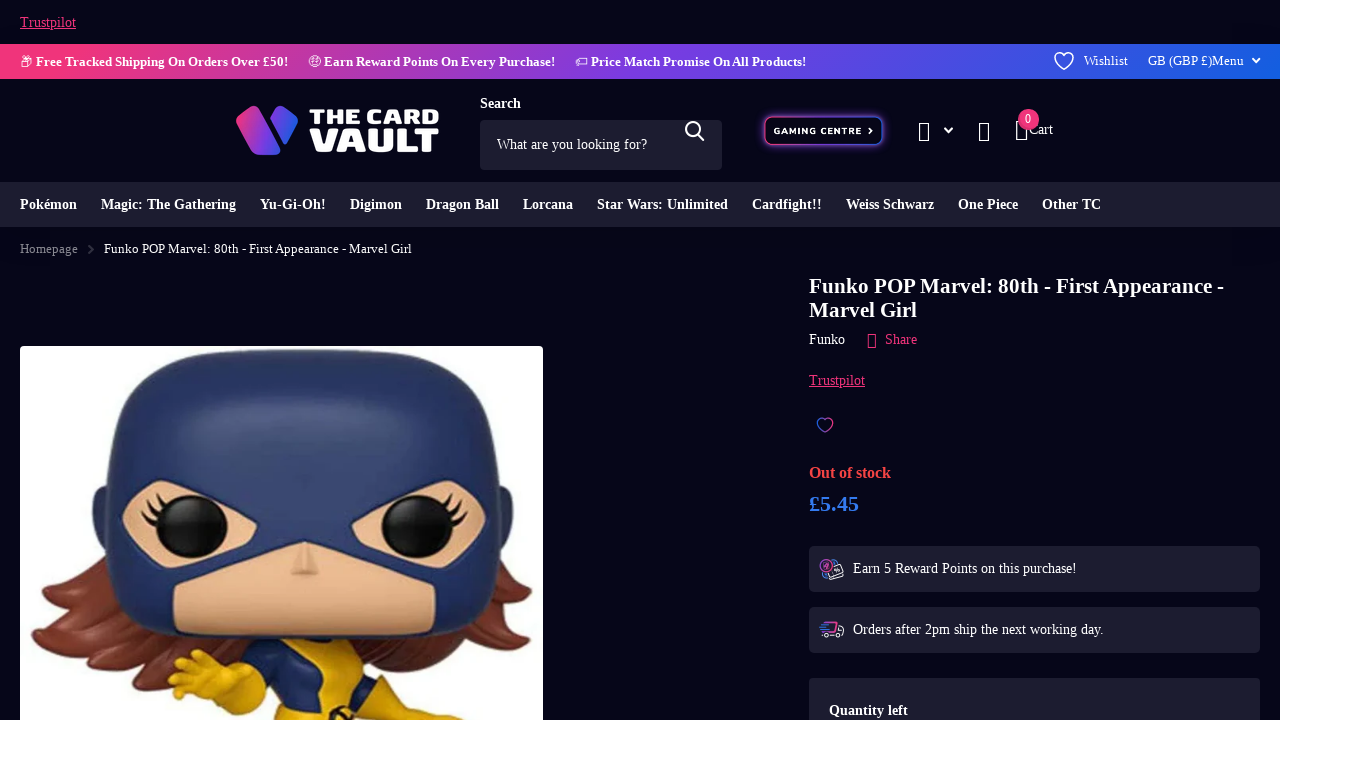

--- FILE ---
content_type: text/html; charset=utf-8
request_url: https://thecardvault.co.uk/products/funko-pop-marvel-80th-first-appearance-marvel-girl
body_size: 85332
content:
<!doctype html>
<html
  lang="en"
  data-theme="xtra"
  dir="ltr"
  class="no-js "
>
  <head>
    <script>
(() => {
  try {
    var e,
      t = navigator.userAgent,
      r = 0,
      n = (e, t, r) => e.setAttribute(t, r),
      s = (e, t) => e.removeAttribute(t),
      d = "tagName",
      o = "forEach",
      a = "indexOf",
      i = location.href.includes("nonopt=1") || (navigator.platform[a]("x86_64") > -1 && 0 > t[a]("CrOS")) || t[a]("power") > -1 || t[a]("rix") > -1;
      !i && (document.documentElement.classList.add("mainopt"));
	  window.mainopt = i;
    let c = new MutationObserver((e) => {
      e[o](({ addedNodes: e }) => {
        e[o]((e) => {
          if (
            "SCRIPT" === e[d] &&
            ("web-pixels-manager-setup" === e.id ||
              e.innerHTML.includes('Shopify.theme') || (e.src.includes('smile-shopify-app') && i) || (e.src.includes('avada-') && i) || (e.innerHTML.includes('avada-')) && i)  &&
            1 === e.nodeType
          ) {
            if (e.src) {
              n(e, "d-src", e.src);
              s(e, "src");
            }
            if (e.type === 'module'){
              n(e, "dxt", 'module');
            };
            e.type = "load";
          }
        }),
          document.documentElement.classList.contains("xh") && c.disconnect();
      });
    });
    c.observe(document.documentElement, { childList: !0, subtree: !0 });
  } catch (i) {
    console.error("An error occurred:", i);
  }
})();	
</script>
<style id="xbgl">div:not(.xbg), section:not(.xbg), ifz:not(.xbg){background-image:none !important;}</style>
<script>
	var xllbp = 200,
		gfdl = 1e4,
		xllj = 1,
		xej = 0;
	class xls {
		constructor(e) {
			this.triggerEvents = e, this.eventOptions = {
				passive: !0
			}, this.userEventListener = this.tl.bind(this), this.ltgr, this.cslf, this.lslffd = 0, this.slfired = 0, this.slfire = 0, this.excluded_js = xej, this.xllj = xllj, this.xfonts = "undefined" != typeof xgft ? xgft : [], this.xstyles = [], this.xsts = {
				n: [],
				async: [],
				defer: [],
				lazy: []
			}, this.ajqrs = []
		}
		uea(e) {
			this.triggerEvents.forEach(t => window.addEventListener(t, e.userEventListener, e.eventOptions))
		}
		uer(e) {
			this.triggerEvents.forEach(t => window.removeEventListener(t, e.userEventListener, e.eventOptions))
		}
		tol() {
			"loading" === document.readyState ? document.addEventListener("DOMContentLoaded", this.lr.bind(this)) : this.lr()
		}
		tl() {
			this.uer(this), this.lslffd = 1, this.ahc("xh"), "loading" === document.readyState ? (document.addEventListener("DOMContentLoaded", this.lsr.bind(this)), this.slfire || document.addEventListener("DOMContentLoaded", this.lr.bind(this))) : (this.lsr(), this.slfire || this.lr())
		}
		async lsr() {
			this.cslf || (this.cslf = !0, this.rc(), document.getElementsByTagName("html")[0].setAttribute("data-css", this.xstyles.length), document.getElementsByTagName("html")[0].setAttribute("dcld", 0), this.prelss(this.xstyles), this.lsp())
		}
		async lsp() {
			setTimeout(function(e) {
				document.getElementsByTagName("html")[0].classList.contains("spl") ? e.lcc(e.xstyles) : e.lsp()
			}, 200, this)
		}
		async lr() {
			this.slfired || (this.slfired = !0, this.hel(), this.exedw(), this.rs(), this.ahc("xr"), "function" == typeof xeosj && xeosj(), this.prelss(this.xsts.n), this.prelss(this.xsts.defer), this.prelss(this.xsts.async), this.za(), this.zb(), await this.lss(this.xsts.n), await this.lss(this.xsts.defer), await this.lss(this.xsts.async), await this.edc(), await this.ewl(), window.dispatchEvent(new Event("xsts-loaded")), this.ahc("xst"), "function" == typeof xeoej && xeoej(), this.ltgr = setInterval(this.xtls, 500, this))
		}
		async xtls(e) {
			e.lslffd && (await e.lss(e.xsts.lazy), e.ahc("scld"), setTimeout(function(){e.ahc("scldl")}, 1000),clearInterval(e.ltgr))
		}
		ahc(e) {
			document.getElementsByTagName("html")[0].classList.add(e)
		}
		rs() {
			document.querySelectorAll("script[type=load]").forEach(e => {
				e.hasAttribute("d-src") ? e.hasAttribute("async") && !1 !== e.async ? this.xsts.async.push(e) : e.hasAttribute("defer") && !1 !== e.defer || "module" === e.getAttribute("dxt") ? this.xsts.defer.push(e) : this.xsts.n.push(e) : this.xsts.n.push(e)
			}), document.querySelectorAll("script[type=lload]").forEach(e => {
				this.xsts.lazy.push(e)
			})
		}
		rc() {
			document.querySelectorAll("link[d-href]").forEach(e => {
				this.xstyles.push(e)
			})
		}
		async es(e) {
			return await this.rpf(), new Promise(t => {
				let s = document.createElement("script"),
					a;
				[...e.attributes].forEach(e => {
					let t = e.nodeName;
					"type" !== t && "d-src" !== t && ("dxt" === t && (t = "type", a = e.nodeValue),  s.setAttribute(t, e.nodeValue))
				}), e.hasAttribute("d-src") ? (s.setAttribute("src", e.getAttribute("d-src")), s.addEventListener("load", t), s.addEventListener("error", t)) : (s.text = e.text, t()), null !== e.parentNode && e.parentNode.replaceChild(s, e)
			})
		}
		async ec(e) {
			var t;
			let s;
			return t = e, void((s = document.createElement("link")).href = t.getAttribute("d-href"), s.rel = "stylesheet", document.head.appendChild(s), t.parentNode.removeChild(t))
		}
		async lss(e) {
			let t = e.shift();
			return t ? (await this.es(t), this.lss(e)) : Promise.resolve()
		}
		async lcc(e) {
			let t = e.shift();
			return t ? (this.ec(t), this.lcc(e)) : "loaded"
		}
		async lfts(e) {
			var t = document.createDocumentFragment();
			e.forEach(e => {
				let s = document.createElement("link");
				s.href = e, s.rel = "stylesheet", t.appendChild(s)
			}), setTimeout(function() {
				document.head.appendChild(t)
			}, gfdl)
		}
		prelss(e) {
			var t = document.createDocumentFragment(),
				s = 0,
				a = this;
			[...e].forEach(i => {
				let r = i.getAttribute("d-src"),
					n = i.getAttribute("d-href");
				if (r) {
					let d = document.createElement("link");
					d.href = r, d.rel = "preload", d.as = "script", t.appendChild(d)
				} else if (n) {
					let l = document.createElement("link");
					l.href = n, l.rel = "preload", l.as = "style", s++, e.length == s && (l.dataset.last = 1), t.appendChild(l), l.onload = function() {
						fetch(this.href).then(e => e.blob()).then(e => {
							a.ucl()
						}).catch(e => {
							a.ucl()
						})
					}, l.onerror = function() {
						a.ucl()
					}
				}
			}), document.head.appendChild(t)
		}
		ucl() {
			document.getElementsByTagName("html")[0].setAttribute("dcld", parseInt(document.getElementsByTagName("html")[0].getAttribute("dcld")) + 1), document.getElementsByTagName("html")[0].getAttribute("data-css") == document.getElementsByTagName("html")[0].getAttribute("dcld") && document.getElementsByTagName("html")[0].classList.add("spl")
		}
		hel() {
			let e = {};

			function t(t, s) {
				! function(t) {
					function s(s) {
						return e[t].eventsToRewrite.indexOf(s) >= 0 ? "x" + s : s
					}
					e[t] || (e[t] = {
						originalFunctions: {
							add: t.addEventListener,
							remove: t.removeEventListener
						},
						eventsToRewrite: []
					}, t.addEventListener = function() {
						arguments[0] = s(arguments[0]), e[t].originalFunctions.add.apply(t, arguments)
					}, t.removeEventListener = function() {
						arguments[0] = s(arguments[0]), e[t].originalFunctions.remove.apply(t, arguments)
					})
				}(t), e[t].eventsToRewrite.push(s)
			}

			function s(e, t) {
				let s = e[t];
				Object.defineProperty(e, t, {
					get: () => s || function() {},
					set(a) {
						e["y" + t] = s = a
					}
				})
			}
			t(document, "DOMContentLoaded"), t(window, "DOMContentLoaded"), t(window, "load"), t(window, "pageshow"), t(document, "readystatechange"), s(document, "onreadystatechange"), s(window, "onload"), s(window, "onpageshow")
		}
		hj(e) {
			let t = window.jQuery;
			Object.defineProperty(window, "jQuery", {
				get: () => t,
				set(s) {
					if (s && s.fn && !e.ajqrs.includes(s)) {
						s.fn.ready = s.fn.init.prototype.ready = function(t) {
							if (void 0 !== t) return e.slfired ? e.domReadyFired ? t.bind(document)(s) : document.addEventListener("xDOMContentLoaded", () => t.bind(document)(s)) : t.bind(document)(s), s(document)
						};
						let a = s.fn.on;
						s.fn.on = s.fn.init.prototype.on = function() {
							if ("ready" == arguments[0]) {
								if (this[0] !== document) return a.apply(this, arguments), this;
								arguments[1].bind(document)(s)
							}
							if (this[0] === window) {
								function e(e) {
									return e.split(" ").map(e => "load" === e || 0 === e.indexOf("load.") ? "xjld" : e).join(" ")
								}
								"string" == typeof arguments[0] || arguments[0] instanceof String ? arguments[0] = e(arguments[0]) : "object" == typeof arguments[0] && Object.keys(arguments[0]).forEach(t => {
									Object.assign(arguments[0], {
										[e(t)]: arguments[0][t]
									})[t]
								})
							}
							return a.apply(this, arguments), this
						}, e.ajqrs.push(s)
					}
					t = s
				}
			})
		}
		async edc() {
			this.domReadyFired = !0, await this.rpf(), document.dispatchEvent(new Event("xDOMContentLoaded")), await this.rpf(), window.dispatchEvent(new Event("xDOMContentLoaded")), await this.rpf(), document.dispatchEvent(new Event("xreadystatechange")), await this.rpf(), document.yonreadystatechange && document.yonreadystatechange()
		}
		async ewl() {
			await this.rpf(), setTimeout(function() {
				window.dispatchEvent(new Event("xload"))
			}, 100), await this.rpf(), window.yonload && window.yonload(), await this.rpf(), this.ajqrs.forEach(e => e(window).trigger("xjld")), window.dispatchEvent(new Event("xps")), await this.rpf(), window.yonpageshow && window.yonpageshow()
		}
		exedw() {
			let e = new Map;
			document.write = document.writeln = function(t) {
				let s = document.currentScript,
					a = document.createRange(),
					i = s.parentElement,
					r = e.get(s);
				void 0 === r && (r = s.nextSibling, e.set(s, r));
				let n = document.createDocumentFragment();
				a.setStart(n, 0), n.appendChild(a.createContextualFragment(t)), i.insertBefore(n, r)
			}
		}
		async rpf() {
			return new Promise(e => requestAnimationFrame(e))
		}
		static et() {
			let e = new xls(["keydown", "mousemove", "touchmove", "touchstart", "touchend", "wheel"]);
			e.lfts(e.xfonts), e.uea(e), e.excluded_js || e.hj(e), e.xllj || (e.slfire = 1, e.tol());
			let t = setInterval(function e(s) {
				null != document.body && (document.body.getBoundingClientRect().top < -30 && s.tl(), clearInterval(t))
			}, 500, e)
		}	
		static ur() {
			let e = new xls(["keydown", "mousemove", "touchmove", "touchstart", "touchend", "wheel"]);
			e.lfts(e.xfonts), e.uea(e), e.excluded_js || e.hj(e), e.xllj || (e.slfire = 1, e.tol());
			e.tl();
		}
        
		za() {
			document.querySelectorAll(".analytics").forEach(function(e) {
				trekkie.integrations = !1;
				var t = document.createElement("script");
				t.innerHTML = e.innerHTML, e.parentNode.insertBefore(t, e.nextSibling), e.parentNode.removeChild(e)
			})
		}
		zb() {
			document.querySelectorAll(".boomerang").forEach(function(e) {
				window.BOOMR.version = !1;
				var t = document.createElement("script");
				t.innerHTML = e.innerHTML, e.parentNode.insertBefore(t, e.nextSibling), e.parentNode.removeChild(e)
			})
			setTimeout(function() {
				document.querySelectorAll(".rcss").forEach(function(a) {
					a.remove();
				});
			}, 8000);
		}
        
	}
	setTimeout(function() {
		xls.et();
	},1000);
</script>
        <!-- Google Tag Manager -->
    <script type="load">
      (function (w, d, s, l, i) {
        w[l] = w[l] || [];
        w[l].push({ 'gtm.start': new Date().getTime(), event: 'gtm.js' });
        var f = d.getElementsByTagName(s)[0],
          j = d.createElement(s),
          dl = l != 'dataLayer' ? '&l=' + l : '';
        j.async = true;
        j.src = 'https://www.googletagmanager.com/gtm.js?id=' + i + dl;
        f.parentNode.insertBefore(j, f);
      })(window, document, 'script', 'dataLayer', 'GTM-TZSJFPW');
    </script>
    <!-- End Google Tag Manager -->
    <meta charset="utf-8">
    <meta http-equiv="x-ua-compatible" content="ie=edge">
    <title>
      Funko POP Marvel: 80th - First Appearance - Marvel Girl
       &ndash; The Card Vault
    </title><meta name="description" content="Funko is one of the¬†leading¬†creators and innovators of pop culture products to a diverse range of consumers. Funko designs, sources and distributes highly collectible products across multiple categories including vinyl figures, action toys, plush, apparel, games, homeware and accessories. Our aim is to provide consum"><meta name="theme-color" content="">
    <meta name="MobileOptimized" content="320">
    <meta name="HandheldFriendly" content="true">
    <meta
      name="viewport"
      content="width=device-width, initial-scale=1, minimum-scale=1, maximum-scale=5, viewport-fit=cover, shrink-to-fit=no"
    >
    <meta name="format-detection" content="telephone=no">
    <meta name="msapplication-config" content="//thecardvault.co.uk/cdn/shop/t/93/assets/browserconfig.xml?v=52024572095365081671760651311">
    <link rel="canonical" href="https://thecardvault.co.uk/products/funko-pop-marvel-80th-first-appearance-marvel-girl">
    <link rel="preconnect" href="https://fonts.shopifycdn.com" crossorigin><link rel="preload" as="style" href="//thecardvault.co.uk/cdn/shop/t/93/assets/screen.css?v=6672600021305770931760651408">
    <link rel="preload" as="style" href="//thecardvault.co.uk/cdn/shop/t/93/assets/theme-xtra.css?v=93573482502964324901760651410">
    <link rel="preload" as="style" href="//thecardvault.co.uk/cdn/shop/t/93/assets/screen-settings.css?v=182945783772737741121762246438">
    
    <link rel="preload" as="font" href="//thecardvault.co.uk/cdn/fonts/nunito_sans/nunitosans_n7.25d963ed46da26098ebeab731e90d8802d989fa5.woff2" type="font/woff2" crossorigin>
    <link rel="preload" as="font" href="//thecardvault.co.uk/cdn/fonts/nunito_sans/nunitosans_n4.0276fe080df0ca4e6a22d9cb55aed3ed5ba6b1da.woff2" type="font/woff2" crossorigin>
<link rel="preload" as="font" href="//thecardvault.co.uk/cdn/shop/t/93/assets/xtra.woff2?v=74598006880499421301760651416" crossorigin>
    
    <link href="//thecardvault.co.uk/cdn/shop/t/93/assets/screen.css?v=6672600021305770931760651408" rel="stylesheet" type="text/css" media="screen" />
    <link href="//thecardvault.co.uk/cdn/shop/t/93/assets/theme-xtra.css?v=93573482502964324901760651410" rel="stylesheet" type="text/css" media="screen" />
    <link href="//thecardvault.co.uk/cdn/shop/t/93/assets/screen-settings.css?v=182945783772737741121762246438" rel="stylesheet" type="text/css" media="screen" />
    <noscript><link rel="stylesheet" href="//thecardvault.co.uk/cdn/shop/t/93/assets/async-menu.css?v=175266090567059772481760651300"></noscript><link href="//thecardvault.co.uk/cdn/shop/t/93/assets/page-product.css?v=157979144432134278971760651397" rel="stylesheet" media="screen">
<link rel="icon" href="//thecardvault.co.uk/cdn/shop/files/The_Card_Vault_Favicon_512.png?crop=center&height=32&v=1758660673&width=32" type="image/png">
      <link rel="mask-icon" href="safari-pinned-tab.svg" color="#333333">
      <link rel="apple-touch-icon" href="apple-touch-icon.png"><script>
      document.documentElement.classList.remove('no-js');
      document.documentElement.classList.add('js');
    </script>
    <meta name="msapplication-config" content="//thecardvault.co.uk/cdn/shop/t/93/assets/browserconfig.xml?v=52024572095365081671760651311">
<meta property="og:title" content="Funko POP Marvel: 80th - First Appearance - Marvel Girl">
<meta property="og:type" content="product">
<meta property="og:description" content="Funko is one of the¬†leading¬†creators and innovators of pop culture products to a diverse range of consumers. Funko designs, sources and distributes highly collectible products across multiple categories including vinyl figures, action toys, plush, apparel, games, homeware and accessories. Our aim is to provide consum">
<meta property="og:site_name" content="The Card Vault">
<meta property="og:url" content="https://thecardvault.co.uk/products/funko-pop-marvel-80th-first-appearance-marvel-girl">

  
  <meta property="product:price:amount" content="£5.45">
  <meta property="og:price:amount" content="£5.45">
  <meta property="og:price:currency" content="GBP">
  <meta property="og:availability" content="out of stock" />

<meta property="og:image" content="//thecardvault.co.uk/cdn/shop/files/funko-pop-marvel-80th-first-appearance-marvel-girl-the-card-vault.jpg?crop=center&height=500&v=1757680115&width=600">

<meta name="twitter:title" content="Funko POP Marvel: 80th - First Appearance - Marvel Girl">
<meta name="twitter:description" content="Funko is one of the¬†leading¬†creators and innovators of pop culture products to a diverse range of consumers. Funko designs, sources and distributes highly collectible products across multiple categories including vinyl figures, action toys, plush, apparel, games, homeware and accessories. Our aim is to provide consum">
<meta name="twitter:site" content="The Card Vault">

  <meta name="twitter:card" content="//thecardvault.co.uk/cdn/shop/files/TCV_LOGO_HORIZONTAL_GAP.png?v=1727686063">

<meta property="twitter:image" content="//thecardvault.co.uk/cdn/shop/files/funko-pop-marvel-80th-first-appearance-marvel-girl-the-card-vault.jpg?crop=center&height=500&v=1757680115&width=600">
<script type="application/ld+json">
  [
      {
        "@context": "http://schema.org",
        "@type": "Product",
        "name": "Funko POP Marvel: 80th - First Appearance - Marvel Girl",
        "url": "https://thecardvault.co.uk/products/funko-pop-marvel-80th-first-appearance-marvel-girl","brand": { "@type": "Brand", "name": "Funko" },"description": "Funko is one of the¬†leading¬†creators and innovators of pop culture products to a diverse range of consumers. Funko designs, sources and distributes highly collectible products across multiple categories including vinyl figures, action toys, plush, apparel, games, homeware and accessories. Our aim is to provide consumers tangible ways to take their fandom offline.","image": "//thecardvault.co.uk/cdn/shop/files/funko-pop-marvel-80th-first-appearance-marvel-girl-the-card-vault.jpg?crop=center&height=500&v=1757680115&width=600","gtin8": "889698407182","sku": "889698407182","offers": {
          "@type": "Offer",
          "price": "5.45",
          "url": "https://thecardvault.co.uk/products/funko-pop-marvel-80th-first-appearance-marvel-girl",
          "priceValidUntil": "2026-11-29",
          "priceCurrency": "GBP"}
        
      },
    {
      "@context": "http://schema.org/",
      "@type": "Organization",
      "url": "https://thecardvault.co.uk/products/funko-pop-marvel-80th-first-appearance-marvel-girl",
      "name": "The Card Vault",
      "legalName": "The Card Vault",
      "description": "Funko is one of the¬†leading¬†creators and innovators of pop culture products to a diverse range of consumers. Funko designs, sources and distributes highly collectible products across multiple categories including vinyl figures, action toys, plush, apparel, games, homeware and accessories. Our aim is to provide consum","logo": "//thecardvault.co.uk/cdn/shop/files/TCV_LOGO_HORIZONTAL_GAP.png?v=1727686063",
        "image": "//thecardvault.co.uk/cdn/shop/files/TCV_LOGO_HORIZONTAL_GAP.png?v=1727686063","contactPoint": {
        "@type": "ContactPoint",
        "contactType": "Customer service",
        "telephone": "0141 280 0375"
      },
      "address": {
        "@type": "PostalAddress",
        "streetAddress": "37 Bath Street, Lower Ground Floor",
        "addressLocality": "Glasgow",
        "postalCode": "G2 1HW",
        "addressCountry": "GB"
      }
    },
    {
      "@context": "http://schema.org",
      "@type": "WebSite",
      "url": "https://thecardvault.co.uk/products/funko-pop-marvel-80th-first-appearance-marvel-girl",
      "name": "The Card Vault",
      "description": "Funko is one of the¬†leading¬†creators and innovators of pop culture products to a diverse range of consumers. Funko designs, sources and distributes highly collectible products across multiple categories including vinyl figures, action toys, plush, apparel, games, homeware and accessories. Our aim is to provide consum",
      "author": [
        {
          "@type": "Organization",
          "url": "https://www.someoneyouknow.online",
          "name": "Someoneyouknow",
          "address": {
            "@type": "PostalAddress",
            "streetAddress": "Wilhelminaplein 25",
            "addressLocality": "Eindhoven",
            "addressRegion": "NB",
            "postalCode": "5611 HG",
            "addressCountry": "NL"
          }
        }
      ]
    }
  ]
</script>


      <script type="load">window.performance && window.performance.mark && window.performance.mark('shopify.content_for_header.start');</script><meta name="google-site-verification" content="0ALdieCFMUtwyiL_BeJ1pG2uYQkL5O0WR2oQvhfPgp8">
<meta name="facebook-domain-verification" content="vyhbvh614fou4lz8wirnb7led1l032">
<meta id="shopify-digital-wallet" name="shopify-digital-wallet" content="/53002436801/digital_wallets/dialog">
<meta name="shopify-checkout-api-token" content="09bb73a0b7117741156f4d8c7b86b0f5">
<meta id="in-context-paypal-metadata" data-shop-id="53002436801" data-venmo-supported="false" data-environment="production" data-locale="en_US" data-paypal-v4="true" data-currency="GBP">
<link rel="alternate" hreflang="x-default" href="https://thecardvault.co.uk/products/funko-pop-marvel-80th-first-appearance-marvel-girl">
<link rel="alternate" hreflang="en-US" href="https://thecardvault.co.uk/en-us/products/funko-pop-marvel-80th-first-appearance-marvel-girl">
<link rel="alternate" hreflang="en-CA" href="https://thecardvault.co.uk/en-ca/products/funko-pop-marvel-80th-first-appearance-marvel-girl">
<link rel="alternate" hreflang="fr-CA" href="https://thecardvault.co.uk/fr-ca/products/funko-pop-marvel-80th-first-appearance-marvel-girl">
<link rel="alternate" hreflang="en-KW" href="https://thecardvault.co.uk/en-kw/products/funko-pop-marvel-80th-first-appearance-marvel-girl">
<link rel="alternate" hreflang="en-FR" href="https://thecardvault.co.uk/en-fr/products/funko-pop-marvel-80th-first-appearance-marvel-girl">
<link rel="alternate" hreflang="en-AU" href="https://thecardvault.co.uk/en-au/products/funko-pop-marvel-80th-first-appearance-marvel-girl">
<link rel="alternate" hreflang="en-JP" href="https://thecardvault.co.uk/en-jp/products/funko-pop-marvel-80th-first-appearance-marvel-girl">
<link rel="alternate" hreflang="en-DE" href="https://thecardvault.co.uk/en-de/products/funko-pop-marvel-80th-first-appearance-marvel-girl">
<link rel="alternate" hreflang="en-PT" href="https://thecardvault.co.uk/en-pt/products/funko-pop-marvel-80th-first-appearance-marvel-girl">
<link rel="alternate" hreflang="en-ES" href="https://thecardvault.co.uk/en-es/products/funko-pop-marvel-80th-first-appearance-marvel-girl">
<link rel="alternate" hreflang="en-GB" href="https://thecardvault.co.uk/products/funko-pop-marvel-80th-first-appearance-marvel-girl">
<link rel="alternate" type="application/json+oembed" href="https://thecardvault.co.uk/products/funko-pop-marvel-80th-first-appearance-marvel-girl.oembed">
<script type="load" d-src="/checkouts/internal/preloads.js?locale=en-GB"></script>
<link rel="preconnect" href="https://shop.app" crossorigin="anonymous">
<script type="lload" d-src="https://shop.app/checkouts/internal/preloads.js?locale=en-GB&shop_id=53002436801" crossorigin="anonymous"></script>
<script id="apple-pay-shop-capabilities" type="application/json">{"shopId":53002436801,"countryCode":"GB","currencyCode":"GBP","merchantCapabilities":["supports3DS"],"merchantId":"gid:\/\/shopify\/Shop\/53002436801","merchantName":"The Card Vault","requiredBillingContactFields":["postalAddress","email"],"requiredShippingContactFields":["postalAddress","email"],"shippingType":"shipping","supportedNetworks":["visa","maestro","masterCard","amex","discover","elo"],"total":{"type":"pending","label":"The Card Vault","amount":"1.00"},"shopifyPaymentsEnabled":true,"supportsSubscriptions":true}</script>
<script id="shopify-features" type="application/json">{"accessToken":"09bb73a0b7117741156f4d8c7b86b0f5","betas":["rich-media-storefront-analytics"],"domain":"thecardvault.co.uk","predictiveSearch":true,"shopId":53002436801,"locale":"en"}</script>
<script type="load">var Shopify = Shopify || {};
Shopify.shop = "thecardvaultstore.myshopify.com";
Shopify.locale = "en";
Shopify.currency = {"active":"GBP","rate":"1.0"};
Shopify.country = "GB";
Shopify.theme = {"name":"Speed of Xtra 6.1.0 - Refresh","id":154347405550,"schema_name":"Xtra","schema_version":"6.1.0","theme_store_id":1609,"role":"main"};
Shopify.theme.handle = "null";
Shopify.theme.style = {"id":null,"handle":null};
Shopify.cdnHost = "thecardvault.co.uk/cdn";
Shopify.routes = Shopify.routes || {};
Shopify.routes.root = "/";</script>
<script dxt="module" type="load">!function(o){(o.Shopify=o.Shopify||{}).modules=!0}(window);</script>
<script>!function(o){function n(){var o=[];function n(){o.push(Array.prototype.slice.apply(arguments))}return n.q=o,n}var t=o.Shopify=o.Shopify||{};t.loadFeatures=n(),t.autoloadFeatures=n()}(window);</script>
<script type="load">
  window.ShopifyPay = window.ShopifyPay || {};
  window.ShopifyPay.apiHost = "shop.app\/pay";
  window.ShopifyPay.redirectState = null;
</script>
<script id="shop-js-analytics" type="application/json">{"pageType":"product"}</script>
<script type="load" dxt="module" d-src="//thecardvault.co.uk/cdn/shopifycloud/shop-js/modules/v2/client.init-shop-cart-sync_D0dqhulL.en.esm.js"></script>
<script type="load" dxt="module" d-src="//thecardvault.co.uk/cdn/shopifycloud/shop-js/modules/v2/chunk.common_CpVO7qML.esm.js"></script>
<script dxt="module" type="load">
  await import("//thecardvault.co.uk/cdn/shopifycloud/shop-js/modules/v2/client.init-shop-cart-sync_D0dqhulL.en.esm.js");
await import("//thecardvault.co.uk/cdn/shopifycloud/shop-js/modules/v2/chunk.common_CpVO7qML.esm.js");

  window.Shopify.SignInWithShop?.initShopCartSync?.({"fedCMEnabled":true,"windoidEnabled":true});

</script>
<script type="load" dxt="module" d-src="//thecardvault.co.uk/cdn/shopifycloud/shop-js/modules/v2/client.payment-terms_BmrqWn8r.en.esm.js"></script>
<script type="load" dxt="module" d-src="//thecardvault.co.uk/cdn/shopifycloud/shop-js/modules/v2/chunk.common_CpVO7qML.esm.js"></script>
<script type="load" dxt="module" d-src="//thecardvault.co.uk/cdn/shopifycloud/shop-js/modules/v2/chunk.modal_DKF6x0Jh.esm.js"></script>
<script dxt="module" type="load">
  await import("//thecardvault.co.uk/cdn/shopifycloud/shop-js/modules/v2/client.payment-terms_BmrqWn8r.en.esm.js");
await import("//thecardvault.co.uk/cdn/shopifycloud/shop-js/modules/v2/chunk.common_CpVO7qML.esm.js");
await import("//thecardvault.co.uk/cdn/shopifycloud/shop-js/modules/v2/chunk.modal_DKF6x0Jh.esm.js");

  
</script>
<script type="load">
  window.Shopify = window.Shopify || {};
  if (!window.Shopify.featureAssets) window.Shopify.featureAssets = {};
  window.Shopify.featureAssets['shop-js'] = {"shop-cart-sync":["modules/v2/client.shop-cart-sync_D9bwt38V.en.esm.js","modules/v2/chunk.common_CpVO7qML.esm.js"],"init-fed-cm":["modules/v2/client.init-fed-cm_BJ8NPuHe.en.esm.js","modules/v2/chunk.common_CpVO7qML.esm.js"],"init-shop-email-lookup-coordinator":["modules/v2/client.init-shop-email-lookup-coordinator_pVrP2-kG.en.esm.js","modules/v2/chunk.common_CpVO7qML.esm.js"],"shop-cash-offers":["modules/v2/client.shop-cash-offers_CNh7FWN-.en.esm.js","modules/v2/chunk.common_CpVO7qML.esm.js","modules/v2/chunk.modal_DKF6x0Jh.esm.js"],"init-shop-cart-sync":["modules/v2/client.init-shop-cart-sync_D0dqhulL.en.esm.js","modules/v2/chunk.common_CpVO7qML.esm.js"],"init-windoid":["modules/v2/client.init-windoid_DaoAelzT.en.esm.js","modules/v2/chunk.common_CpVO7qML.esm.js"],"shop-toast-manager":["modules/v2/client.shop-toast-manager_1DND8Tac.en.esm.js","modules/v2/chunk.common_CpVO7qML.esm.js"],"pay-button":["modules/v2/client.pay-button_CFeQi1r6.en.esm.js","modules/v2/chunk.common_CpVO7qML.esm.js"],"shop-button":["modules/v2/client.shop-button_Ca94MDdQ.en.esm.js","modules/v2/chunk.common_CpVO7qML.esm.js"],"shop-login-button":["modules/v2/client.shop-login-button_DPYNfp1Z.en.esm.js","modules/v2/chunk.common_CpVO7qML.esm.js","modules/v2/chunk.modal_DKF6x0Jh.esm.js"],"avatar":["modules/v2/client.avatar_BTnouDA3.en.esm.js"],"shop-follow-button":["modules/v2/client.shop-follow-button_BMKh4nJE.en.esm.js","modules/v2/chunk.common_CpVO7qML.esm.js","modules/v2/chunk.modal_DKF6x0Jh.esm.js"],"init-customer-accounts-sign-up":["modules/v2/client.init-customer-accounts-sign-up_CJXi5kRN.en.esm.js","modules/v2/client.shop-login-button_DPYNfp1Z.en.esm.js","modules/v2/chunk.common_CpVO7qML.esm.js","modules/v2/chunk.modal_DKF6x0Jh.esm.js"],"init-shop-for-new-customer-accounts":["modules/v2/client.init-shop-for-new-customer-accounts_BoBxkgWu.en.esm.js","modules/v2/client.shop-login-button_DPYNfp1Z.en.esm.js","modules/v2/chunk.common_CpVO7qML.esm.js","modules/v2/chunk.modal_DKF6x0Jh.esm.js"],"init-customer-accounts":["modules/v2/client.init-customer-accounts_DCuDTzpR.en.esm.js","modules/v2/client.shop-login-button_DPYNfp1Z.en.esm.js","modules/v2/chunk.common_CpVO7qML.esm.js","modules/v2/chunk.modal_DKF6x0Jh.esm.js"],"checkout-modal":["modules/v2/client.checkout-modal_U_3e4VxF.en.esm.js","modules/v2/chunk.common_CpVO7qML.esm.js","modules/v2/chunk.modal_DKF6x0Jh.esm.js"],"lead-capture":["modules/v2/client.lead-capture_DEgn0Z8u.en.esm.js","modules/v2/chunk.common_CpVO7qML.esm.js","modules/v2/chunk.modal_DKF6x0Jh.esm.js"],"shop-login":["modules/v2/client.shop-login_CoM5QKZ_.en.esm.js","modules/v2/chunk.common_CpVO7qML.esm.js","modules/v2/chunk.modal_DKF6x0Jh.esm.js"],"payment-terms":["modules/v2/client.payment-terms_BmrqWn8r.en.esm.js","modules/v2/chunk.common_CpVO7qML.esm.js","modules/v2/chunk.modal_DKF6x0Jh.esm.js"]};
</script>
<script type="load">(function() {
  var isLoaded = false;
  function asyncLoad() {
    if (isLoaded) return;
    isLoaded = true;
    var urls = ["https:\/\/ecommplugins-scripts.trustpilot.com\/v2.1\/js\/header.min.js?settings=eyJrZXkiOiJidW1wNEZPdW9kRnFIaGVlIiwicyI6InNrdSJ9\u0026v=2.5\u0026shop=thecardvaultstore.myshopify.com","https:\/\/ecommplugins-trustboxsettings.trustpilot.com\/thecardvaultstore.myshopify.com.js?settings=1725089210936\u0026shop=thecardvaultstore.myshopify.com","https:\/\/widget.trustpilot.com\/bootstrap\/v5\/tp.widget.sync.bootstrap.min.js?shop=thecardvaultstore.myshopify.com","https:\/\/seo.apps.avada.io\/scripttag\/avada-seo-installed.js?shop=thecardvaultstore.myshopify.com","https:\/\/schemaplusfiles.s3.amazonaws.com\/loader.min.js?shop=thecardvaultstore.myshopify.com","https:\/\/omnisnippet1.com\/platforms\/shopify.js?source=scriptTag\u0026v=2025-05-15T12\u0026shop=thecardvaultstore.myshopify.com"];
    for (var i = 0; i < urls.length; i++) {
      var s = document.createElement('script');
      s.type = 'text/javascript';
      s.async = true;
      s.src = urls[i];
      var x = document.getElementsByTagName('script')[0];
      x.parentNode.insertBefore(s, x);
    }
  };
  if(window.attachEvent) {
    window.attachEvent('onload', asyncLoad);
  } else {
    window.addEventListener('xDOMContentLoaded', asyncLoad, false);
  }
})();</script>
<script id="__st">var __st={"a":53002436801,"offset":0,"reqid":"9565e64c-fd42-4c06-9a02-6c46b98648da-1764424986","pageurl":"thecardvault.co.uk\/products\/funko-pop-marvel-80th-first-appearance-marvel-girl","u":"5fb23970fc5e","p":"product","rtyp":"product","rid":7601681793262};</script>
<script type="load">window.ShopifyPaypalV4VisibilityTracking = true;</script>
<script id="captcha-bootstrap">!function(){'use strict';const t='contact',e='account',n='new_comment',o=[[t,t],['blogs',n],['comments',n],[t,'customer']],c=[[e,'customer_login'],[e,'guest_login'],[e,'recover_customer_password'],[e,'create_customer']],r=t=>t.map((([t,e])=>`form[action*='/${t}']:not([data-nocaptcha='true']) input[name='form_type'][value='${e}']`)).join(','),a=t=>()=>t?[...document.querySelectorAll(t)].map((t=>t.form)):[];function s(){const t=[...o],e=r(t);return a(e)}const i='password',u='form_key',d=['recaptcha-v3-token','g-recaptcha-response','h-captcha-response',i],f=()=>{try{return window.sessionStorage}catch{return}},m='__shopify_v',_=t=>t.elements[u];function p(t,e,n=!1){try{const o=window.sessionStorage,c=JSON.parse(o.getItem(e)),{data:r}=function(t){const{data:e,action:n}=t;return t[m]||n?{data:e,action:n}:{data:t,action:n}}(c);for(const[e,n]of Object.entries(r))t.elements[e]&&(t.elements[e].value=n);n&&o.removeItem(e)}catch(o){console.error('form repopulation failed',{error:o})}}const l='form_type',E='cptcha';function T(t){t.dataset[E]=!0}const w=window,h=w.document,L='Shopify',v='ce_forms',y='captcha';let A=!1;((t,e)=>{const n=(g='f06e6c50-85a8-45c8-87d0-21a2b65856fe',I='https://cdn.shopify.com/shopifycloud/storefront-forms-hcaptcha/ce_storefront_forms_captcha_hcaptcha.v1.5.2.iife.js',D={infoText:'Protected by hCaptcha',privacyText:'Privacy',termsText:'Terms'},(t,e,n)=>{const o=w[L][v],c=o.bindForm;if(c)return c(t,g,e,D).then(n);var r;o.q.push([[t,g,e,D],n]),r=I,A||(h.body.append(Object.assign(h.createElement('script'),{id:'captcha-provider',async:!0,src:r})),A=!0)});var g,I,D;w[L]=w[L]||{},w[L][v]=w[L][v]||{},w[L][v].q=[],w[L][y]=w[L][y]||{},w[L][y].protect=function(t,e){n(t,void 0,e),T(t)},Object.freeze(w[L][y]),function(t,e,n,w,h,L){const[v,y,A,g]=function(t,e,n){const i=e?o:[],u=t?c:[],d=[...i,...u],f=r(d),m=r(i),_=r(d.filter((([t,e])=>n.includes(e))));return[a(f),a(m),a(_),s()]}(w,h,L),I=t=>{const e=t.target;return e instanceof HTMLFormElement?e:e&&e.form},D=t=>v().includes(t);t.addEventListener('submit',(t=>{const e=I(t);if(!e)return;const n=D(e)&&!e.dataset.hcaptchaBound&&!e.dataset.recaptchaBound,o=_(e),c=g().includes(e)&&(!o||!o.value);(n||c)&&t.preventDefault(),c&&!n&&(function(t){try{if(!f())return;!function(t){const e=f();if(!e)return;const n=_(t);if(!n)return;const o=n.value;o&&e.removeItem(o)}(t);const e=Array.from(Array(32),(()=>Math.random().toString(36)[2])).join('');!function(t,e){_(t)||t.append(Object.assign(document.createElement('input'),{type:'hidden',name:u})),t.elements[u].value=e}(t,e),function(t,e){const n=f();if(!n)return;const o=[...t.querySelectorAll(`input[type='${i}']`)].map((({name:t})=>t)),c=[...d,...o],r={};for(const[a,s]of new FormData(t).entries())c.includes(a)||(r[a]=s);n.setItem(e,JSON.stringify({[m]:1,action:t.action,data:r}))}(t,e)}catch(e){console.error('failed to persist form',e)}}(e),e.submit())}));const S=(t,e)=>{t&&!t.dataset[E]&&(n(t,e.some((e=>e===t))),T(t))};for(const o of['focusin','change'])t.addEventListener(o,(t=>{const e=I(t);D(e)&&S(e,y())}));const B=e.get('form_key'),M=e.get(l),P=B&&M;t.addEventListener('xDOMContentLoaded',(()=>{const t=y();if(P)for(const e of t)e.elements[l].value===M&&p(e,B);[...new Set([...A(),...v().filter((t=>'true'===t.dataset.shopifyCaptcha))])].forEach((e=>S(e,t)))}))}(h,new URLSearchParams(w.location.search),n,t,e,['guest_login'])})(!0,!0)}();</script>
<script integrity="sha256-52AcMU7V7pcBOXWImdc/TAGTFKeNjmkeM1Pvks/DTgc=" data-source-attribution="shopify.loadfeatures" type="load" d-src="//thecardvault.co.uk/cdn/shopifycloud/storefront/assets/storefront/load_feature-81c60534.js" crossorigin="anonymous"></script>
<script crossorigin="anonymous" type="load" d-src="//thecardvault.co.uk/cdn/shopifycloud/storefront/assets/shopify_pay/storefront-65b4c6d7.js?v=20250812"></script>
<script data-source-attribution="shopify.dynamic_checkout.dynamic.init">var Shopify=Shopify||{};Shopify.PaymentButton=Shopify.PaymentButton||{isStorefrontPortableWallets:!0,init:function(){window.Shopify.PaymentButton.init=function(){};var t=document.createElement("script");t.src="https://thecardvault.co.uk/cdn/shopifycloud/portable-wallets/latest/portable-wallets.en.js",t.type="module",document.head.appendChild(t)}};
</script>
<script data-source-attribution="shopify.dynamic_checkout.buyer_consent">
  function portableWalletsHideBuyerConsent(e){var t=document.getElementById("shopify-buyer-consent"),n=document.getElementById("shopify-subscription-policy-button");t&&n&&(t.classList.add("hidden"),t.setAttribute("aria-hidden","true"),n.removeEventListener("click",e))}function portableWalletsShowBuyerConsent(e){var t=document.getElementById("shopify-buyer-consent"),n=document.getElementById("shopify-subscription-policy-button");t&&n&&(t.classList.remove("hidden"),t.removeAttribute("aria-hidden"),n.addEventListener("click",e))}window.Shopify?.PaymentButton&&(window.Shopify.PaymentButton.hideBuyerConsent=portableWalletsHideBuyerConsent,window.Shopify.PaymentButton.showBuyerConsent=portableWalletsShowBuyerConsent);
</script>
<script data-source-attribution="shopify.dynamic_checkout.cart.bootstrap">document.addEventListener("xDOMContentLoaded",(function(){function t(){return document.querySelector("shopify-accelerated-checkout-cart, shopify-accelerated-checkout")}if(t())Shopify.PaymentButton.init();else{new MutationObserver((function(e,n){t()&&(Shopify.PaymentButton.init(),n.disconnect())})).observe(document.body,{childList:!0,subtree:!0})}}));
</script>
<link id="shopify-accelerated-checkout-styles" rel="stylesheet" media="screen" href="https://thecardvault.co.uk/cdn/shopifycloud/portable-wallets/latest/accelerated-checkout-backwards-compat.css" crossorigin="anonymous">
<style id="shopify-accelerated-checkout-cart">
        #shopify-buyer-consent {
  margin-top: 1em;
  display: inline-block;
  width: 100%;
}

#shopify-buyer-consent.hidden {
  display: none;
}

#shopify-subscription-policy-button {
  background: none;
  border: none;
  padding: 0;
  text-decoration: underline;
  font-size: inherit;
  cursor: pointer;
}

#shopify-subscription-policy-button::before {
  box-shadow: none;
}

      </style>

<script type="load">window.performance && window.performance.mark && window.performance.mark('shopify.content_for_header.end');</script>
      <script>var trekkie=[];trekkie.integrations=!0;window.BOOMR={},window.BOOMR.version=true;</script><style>
#root .shopify-section-header #header-inner,
nav[id="nav-top"] {
    max-width: 1280px !important;
    margin: 0 auto !important;
}
@media only screen and (min-width: 1001px) {
  #root #header-outer #nav > ul > li:not(.sub-static) > ul.wide {
    max-width: 1620px;
        margin: 0 auto;
    left: 0 !important;
    right: 0 !important;
    padding-left: 0 !important;
    padding-right: 0 !important;
  }
}
.rebuy-cart__checkout-button * {
font-size: 16px !important;
}
.last-stock-label {
    background: #f8a205 !important;
    color: #121224 !important;
}
</style>
<script>
(function(){
const COOKIE_ID = 'cookie-bar';
const widgetSelectors = [
'#trustpilot-gtm-floating-wrapper',
'#smile-ui-lite-container',
'iframe[src*="trustpilot"]',
'iframe[src*="smile"]'
];
function bringCookieToFront() {
const cookie = document.getElementById(COOKIE_ID);
if (!cookie) return;
// Move cookie bar to top-level
if (cookie.parentNode !== document.body) {
try { document.body.appendChild(cookie); } catch (e) {}
}
cookie.style.setProperty('position', 'fixed', 'important');
cookie.style.setProperty('z-index', '2147483647', 'important');
cookie.style.setProperty('left', '0', 'important');
cookie.style.setProperty('right', '0', 'important');
cookie.style.setProperty('bottom', '0', 'important');
cookie.style.setProperty('transform', 'none', 'important');
cookie.style.setProperty('will-change', 'transform', 'important');
cookie.style.setProperty('pointer-events', 'auto', 'important');
}
function lowerSpecificWidgets() {
document.querySelectorAll(widgetSelectors.join(',')).forEach(el => {
if (el.id === COOKIE_ID || (el.closest && el.closest('#' + COOKIE_ID))) return;
try {
el.style.setProperty('z-index', '90', 'important');
} catch (e) {}
});
}
function runAll() {
bringCookieToFront();
lowerSpecificWidgets();
}
if (document.readyState === 'loading') {
document.addEventListener('DOMContentLoaded', runAll);
} else {
runAll();
}
const mo = new MutationObserver(runAll);
mo.observe(document.documentElement || document.body, { childList: true, subtree: true });
setInterval(runAll, 1000);
})();
</script>
    <style data-shopify>
      :root {
      	--scheme-1:                      #060619;
      	--scheme-1_solid:                #060619;
      	--scheme-1_bg:                   var(--scheme-1);
      	--scheme-1_bg_dark:              #040411;
      	--scheme-1_bg_var:               var(--scheme-1_bg_dark);
      	--scheme-1_bg_secondary:         #1c1c30;
      	--scheme-1_fg:                   #ffffff;
      	--scheme-1_fg_sat:               #ffffff;
      	--scheme-1_title:                #ffffff;
      	--scheme-1_title_solid:          #ffffff;

      	--scheme-1_primary_btn_bg:       #f0347b;
      	--scheme-1_primary_btn_bg_dark:  #ee1365;
      	--scheme-1_primary_btn_fg:       #ffffff;
      	--scheme-1_secondary_btn_bg:     #115fe0;
      	--scheme-1_secondary_btn_bg_dark:#0e51bf;
      	--scheme-1_secondary_btn_fg:     #ffffff;
      	--scheme-1_tertiary_btn_bg:      #7a3be1;
      	--scheme-1_tertiary_btn_bg_dark: #6621d7;
      	--scheme-1_tertiary_btn_fg:      #ffffff;
      	--scheme-1_btn_bg:       		var(--scheme-1_primary_btn_bg);
      	--scheme-1_btn_bg_dark:  		var(--scheme-1_primary_btn_bg_dark);
      	--scheme-1_btn_fg:       		var(--scheme-1_primary_btn_fg);
      	--scheme-1_bd:                   #1c1c30;
      	--scheme-1_input_bg:             #1c1c30;
      	--scheme-1_input_fg:             #ffffff;
      	--scheme-1_input_pl:             #ffffff;
      	--scheme-1_accent:               #f0347b;
      	--scheme-1_accent_gradient:      linear-gradient(315deg, rgba(17, 95, 224, 1) 5%, rgba(122, 59, 225, 1) 50%, rgba(240, 52, 123, 1) 90%);
      	
      	--scheme-1_fg_brightness: 1; 
      	
      	}
      	[class*="palette-scheme-1"] select,
      	[class*="palette-scheme-1"] .bv_atual,
      	#root #content [class*="palette-scheme-1"] .f8sr select {
      	background-image: url("data:image/svg+xml,%3Csvg xmlns='http://www.w3.org/2000/svg' xml:space='preserve' style='enable-background:new 0 0 12.7 7.7' viewBox='0 0 12.7 7.7' fill='%23ffffff'%3E%3Cpath d='M.3.2c.4-.3.9-.3 1.2.1l4.7 5.3 5-5.3c.3-.3.9-.4 1.2 0 .3.3.4.9 0 1.2l-5.7 6c-.1.1-.3.2-.5.2s-.5-.1-.6-.3l-5.3-6C-.1 1.1-.1.5.3.2z'/%3E%3C/svg%3E");
      	}
      	
      	
      	[class*="palette-scheme-1"] select:focus,
      	#root #content [class*="palette-scheme-1"] .f8sr select:focus {
      	background-image: url("data:image/svg+xml,%3Csvg xmlns='http://www.w3.org/2000/svg' xml:space='preserve' style='enable-background:new 0 0 12.7 7.7' viewBox='0 0 12.7 7.7' fill='%23ffffff'%3E%3Cpath d='M12.4 7.5c-.4.3-.9.3-1.2-.1L6.5 2.1l-5 5.3c-.3.3-.9.4-1.2 0-.3-.3-.4-.9 0-1.2L6 .2c.1-.1.3-.2.5-.2.3 0 .5.1.6.3l5.3 6c.4.3.4.9 0 1.2z'/%3E%3C/svg%3E");
      	}
      	[class*="palette-scheme-1"], [data-active-content*="scheme-1"] {
      	--primary_bg:             var(--scheme-1_bg);
      	--bg_secondary:           var(--scheme-1_bg_secondary);
      	--primary_text:           var(--scheme-1_fg);
      	--primary_text_h:         var(--scheme-1_title);
      	--headings_text:          var(--primary_text_h);
      	--headings_text_solid:    var(--scheme-1_title_solid);
      	--primary_bg_btn:         var(--scheme-1_primary_btn_bg);
      	--primary_bg_btn_dark:    var(--scheme-1_primary_btn_bg_dark);
      	--primary_btn_text:       var(--scheme-1_primary_btn_fg);
      	--secondary_bg_btn:       var(--scheme-1_secondary_btn_bg);
      	--secondary_bg_btn_dark:  var(--scheme-1_secondary_btn_bg_dark);
      	--secondary_btn_text:     var(--scheme-1_secondary_btn_fg);
      	--tertiary_bg_btn:        var(--scheme-1_tertiary_btn_bg);
      	--tertiary_bg_btn_dark:   var(--scheme-1_tertiary_btn_bg_dark);
      	--tertiary_btn_text:      var(--scheme-1_tertiary_btn_fg);
      	--custom_input_bg:        var(--scheme-1_input_bg);
      	--custom_input_fg:        var(--scheme-1_input_fg);
      	--custom_input_pl:        var(--scheme-1_input_pl);
      	--custom_input_bd:        var(--scheme-1_bd);
      	--custom_bd:              var(--custom_input_bd);
      	--secondary_bg: 		  var(--primary_bg_btn);
      	--accent:                 var(--scheme-1_accent);
      	--accent_gradient:        var(--scheme-1_accent_gradient);
      	--primary_text_brightness:var(--scheme-1_fg_brightness);
      	}
      	
      :root {
      	--scheme-2:                      #0b1613;
      	--scheme-2_solid:                #0b1613;
      	--scheme-2_bg:                   var(--scheme-2);
      	--scheme-2_bg_dark:              #080f0d;
      	--scheme-2_bg_var:               var(--scheme-2_bg_dark);
      	--scheme-2_bg_secondary:         #8a8a9e;
      	--scheme-2_fg:                   #ffffff;
      	--scheme-2_fg_sat:               #ffffff;
      	--scheme-2_title:                #ffffff;
      	--scheme-2_title_solid:          #ffffff;

      	--scheme-2_primary_btn_bg:       #ffffff;
      	--scheme-2_primary_btn_bg_dark:  #ededed;
      	--scheme-2_primary_btn_fg:       #0b1613;
      	--scheme-2_secondary_btn_bg:     #fbea61;
      	--scheme-2_secondary_btn_bg_dark:#fae53e;
      	--scheme-2_secondary_btn_fg:     #000000;
      	--scheme-2_tertiary_btn_bg:      #000096;
      	--scheme-2_tertiary_btn_bg_dark: #000072;
      	--scheme-2_tertiary_btn_fg:      #ffffff;
      	--scheme-2_btn_bg:       		var(--scheme-2_primary_btn_bg);
      	--scheme-2_btn_bg_dark:  		var(--scheme-2_primary_btn_bg_dark);
      	--scheme-2_btn_fg:       		var(--scheme-2_primary_btn_fg);
      	--scheme-2_bd:                   #fafafa;
      	--scheme-2_input_bg:             #ffffff;
      	--scheme-2_input_fg:             #0b1613;
      	--scheme-2_input_pl:             #1c3830;
      	--scheme-2_accent:               #fbea61;
      	--scheme-2_accent_gradient:      #fbea61;
      	
      	--scheme-2_fg_brightness: 1; 
      	
      	}
      	[class*="palette-scheme-2"] select,
      	[class*="palette-scheme-2"] .bv_atual,
      	#root #content [class*="palette-scheme-2"] .f8sr select {
      	background-image: url("data:image/svg+xml,%3Csvg xmlns='http://www.w3.org/2000/svg' xml:space='preserve' style='enable-background:new 0 0 12.7 7.7' viewBox='0 0 12.7 7.7' fill='%230b1613'%3E%3Cpath d='M.3.2c.4-.3.9-.3 1.2.1l4.7 5.3 5-5.3c.3-.3.9-.4 1.2 0 .3.3.4.9 0 1.2l-5.7 6c-.1.1-.3.2-.5.2s-.5-.1-.6-.3l-5.3-6C-.1 1.1-.1.5.3.2z'/%3E%3C/svg%3E");
      	}
      	
      	
      	[class*="palette-scheme-2"] select:focus,
      	#root #content [class*="palette-scheme-2"] .f8sr select:focus {
      	background-image: url("data:image/svg+xml,%3Csvg xmlns='http://www.w3.org/2000/svg' xml:space='preserve' style='enable-background:new 0 0 12.7 7.7' viewBox='0 0 12.7 7.7' fill='%230b1613'%3E%3Cpath d='M12.4 7.5c-.4.3-.9.3-1.2-.1L6.5 2.1l-5 5.3c-.3.3-.9.4-1.2 0-.3-.3-.4-.9 0-1.2L6 .2c.1-.1.3-.2.5-.2.3 0 .5.1.6.3l5.3 6c.4.3.4.9 0 1.2z'/%3E%3C/svg%3E");
      	}
      	[class*="palette-scheme-2"], [data-active-content*="scheme-2"] {
      	--primary_bg:             var(--scheme-2_bg);
      	--bg_secondary:           var(--scheme-2_bg_secondary);
      	--primary_text:           var(--scheme-2_fg);
      	--primary_text_h:         var(--scheme-2_title);
      	--headings_text:          var(--primary_text_h);
      	--headings_text_solid:    var(--scheme-2_title_solid);
      	--primary_bg_btn:         var(--scheme-2_primary_btn_bg);
      	--primary_bg_btn_dark:    var(--scheme-2_primary_btn_bg_dark);
      	--primary_btn_text:       var(--scheme-2_primary_btn_fg);
      	--secondary_bg_btn:       var(--scheme-2_secondary_btn_bg);
      	--secondary_bg_btn_dark:  var(--scheme-2_secondary_btn_bg_dark);
      	--secondary_btn_text:     var(--scheme-2_secondary_btn_fg);
      	--tertiary_bg_btn:        var(--scheme-2_tertiary_btn_bg);
      	--tertiary_bg_btn_dark:   var(--scheme-2_tertiary_btn_bg_dark);
      	--tertiary_btn_text:      var(--scheme-2_tertiary_btn_fg);
      	--custom_input_bg:        var(--scheme-2_input_bg);
      	--custom_input_fg:        var(--scheme-2_input_fg);
      	--custom_input_pl:        var(--scheme-2_input_pl);
      	--custom_input_bd:        var(--scheme-2_bd);
      	--custom_bd:              var(--custom_input_bd);
      	--secondary_bg: 		  var(--primary_bg_btn);
      	--accent:                 var(--scheme-2_accent);
      	--accent_gradient:        var(--scheme-2_accent_gradient);
      	--primary_text_brightness:var(--scheme-2_fg_brightness);
      	}
      	
      :root {
      	--scheme-3:                      linear-gradient(0deg, rgba(18, 18, 36, 1), rgba(28, 28, 48, 1) 100%);
      	--scheme-3_solid:                #121224;
      	--scheme-3_bg:                   var(--scheme-3);
      	--scheme-3_bg_dark:              #0f0f1d;
      	--scheme-3_bg_var:               var(--scheme-3_bg_dark);
      	--scheme-3_bg_secondary:         #ffffff;
      	--scheme-3_fg:                   #ffffff;
      	--scheme-3_fg_sat:               #ffffff;
      	--scheme-3_title:                #ffffff;
      	--scheme-3_title_solid:          #ffffff;

      	--scheme-3_primary_btn_bg:       #8a8a9e;
      	--scheme-3_primary_btn_bg_dark:  #76768e;
      	--scheme-3_primary_btn_fg:       #ffffff;
      	--scheme-3_secondary_btn_bg:     #f0347b;
      	--scheme-3_secondary_btn_bg_dark:#ee1365;
      	--scheme-3_secondary_btn_fg:     #ffffff;
      	--scheme-3_tertiary_btn_bg:      #7a3be1;
      	--scheme-3_tertiary_btn_bg_dark: #6621d7;
      	--scheme-3_tertiary_btn_fg:      #ffffff;
      	--scheme-3_btn_bg:       		var(--scheme-3_primary_btn_bg);
      	--scheme-3_btn_bg_dark:  		var(--scheme-3_primary_btn_bg_dark);
      	--scheme-3_btn_fg:       		var(--scheme-3_primary_btn_fg);
      	--scheme-3_bd:                   #fafafa;
      	--scheme-3_input_bg:             #ffffff;
      	--scheme-3_input_fg:             #0b1613;
      	--scheme-3_input_pl:             #1c3830;
      	--scheme-3_accent:               #f0702c;
      	--scheme-3_accent_gradient:      #f0702c;
      	
      	--scheme-3_fg_brightness: 1; 
      	
      	}
      	[class*="palette-scheme-3"] select,
      	[class*="palette-scheme-3"] .bv_atual,
      	#root #content [class*="palette-scheme-3"] .f8sr select {
      	background-image: url("data:image/svg+xml,%3Csvg xmlns='http://www.w3.org/2000/svg' xml:space='preserve' style='enable-background:new 0 0 12.7 7.7' viewBox='0 0 12.7 7.7' fill='%230b1613'%3E%3Cpath d='M.3.2c.4-.3.9-.3 1.2.1l4.7 5.3 5-5.3c.3-.3.9-.4 1.2 0 .3.3.4.9 0 1.2l-5.7 6c-.1.1-.3.2-.5.2s-.5-.1-.6-.3l-5.3-6C-.1 1.1-.1.5.3.2z'/%3E%3C/svg%3E");
      	}
      	
      	
      	[class*="palette-scheme-3"] select:focus,
      	#root #content [class*="palette-scheme-3"] .f8sr select:focus {
      	background-image: url("data:image/svg+xml,%3Csvg xmlns='http://www.w3.org/2000/svg' xml:space='preserve' style='enable-background:new 0 0 12.7 7.7' viewBox='0 0 12.7 7.7' fill='%230b1613'%3E%3Cpath d='M12.4 7.5c-.4.3-.9.3-1.2-.1L6.5 2.1l-5 5.3c-.3.3-.9.4-1.2 0-.3-.3-.4-.9 0-1.2L6 .2c.1-.1.3-.2.5-.2.3 0 .5.1.6.3l5.3 6c.4.3.4.9 0 1.2z'/%3E%3C/svg%3E");
      	}
      	[class*="palette-scheme-3"], [data-active-content*="scheme-3"] {
      	--primary_bg:             var(--scheme-3_bg);
      	--bg_secondary:           var(--scheme-3_bg_secondary);
      	--primary_text:           var(--scheme-3_fg);
      	--primary_text_h:         var(--scheme-3_title);
      	--headings_text:          var(--primary_text_h);
      	--headings_text_solid:    var(--scheme-3_title_solid);
      	--primary_bg_btn:         var(--scheme-3_primary_btn_bg);
      	--primary_bg_btn_dark:    var(--scheme-3_primary_btn_bg_dark);
      	--primary_btn_text:       var(--scheme-3_primary_btn_fg);
      	--secondary_bg_btn:       var(--scheme-3_secondary_btn_bg);
      	--secondary_bg_btn_dark:  var(--scheme-3_secondary_btn_bg_dark);
      	--secondary_btn_text:     var(--scheme-3_secondary_btn_fg);
      	--tertiary_bg_btn:        var(--scheme-3_tertiary_btn_bg);
      	--tertiary_bg_btn_dark:   var(--scheme-3_tertiary_btn_bg_dark);
      	--tertiary_btn_text:      var(--scheme-3_tertiary_btn_fg);
      	--custom_input_bg:        var(--scheme-3_input_bg);
      	--custom_input_fg:        var(--scheme-3_input_fg);
      	--custom_input_pl:        var(--scheme-3_input_pl);
      	--custom_input_bd:        var(--scheme-3_bd);
      	--custom_bd:              var(--custom_input_bd);
      	--secondary_bg: 		  var(--primary_bg_btn);
      	--accent:                 var(--scheme-3_accent);
      	--accent_gradient:        var(--scheme-3_accent_gradient);
      	--primary_text_brightness:var(--scheme-3_fg_brightness);
      	}
      	
      :root {
      	--scheme-4:                      linear-gradient(180deg, rgba(18, 18, 36, 1), rgba(11, 56, 97, 1) 100%);
      	--scheme-4_solid:                rgba(0,0,0,0);
      	--scheme-4_bg:                   var(--scheme-4);
      	--scheme-4_bg_dark:              rgba(0, 0, 0, 0.0);
      	--scheme-4_bg_var:               var(--scheme-4_bg_dark);
      	--scheme-4_bg_secondary:         rgba(0,0,0,0);
      	--scheme-4_fg:                   #ffffff;
      	--scheme-4_fg_sat:               #ffffff;
      	--scheme-4_title:                #ffffff;
      	--scheme-4_title_solid:          #ffffff;

      	--scheme-4_primary_btn_bg:       #fbea61;
      	--scheme-4_primary_btn_bg_dark:  #fae53e;
      	--scheme-4_primary_btn_fg:       #000000;
      	--scheme-4_secondary_btn_bg:     #ffffff;
      	--scheme-4_secondary_btn_bg_dark:#ededed;
      	--scheme-4_secondary_btn_fg:     #0b1613;
      	--scheme-4_tertiary_btn_bg:      #ffffff;
      	--scheme-4_tertiary_btn_bg_dark: #ededed;
      	--scheme-4_tertiary_btn_fg:      #0b1613;
      	--scheme-4_btn_bg:       		var(--scheme-4_primary_btn_bg);
      	--scheme-4_btn_bg_dark:  		var(--scheme-4_primary_btn_bg_dark);
      	--scheme-4_btn_fg:       		var(--scheme-4_primary_btn_fg);
      	--scheme-4_bd:                   #fafafa;
      	--scheme-4_input_bg:             #ffffff;
      	--scheme-4_input_fg:             #0b1613;
      	--scheme-4_input_pl:             #1c3830;
      	--scheme-4_accent:               #f0702c;
      	--scheme-4_accent_gradient:      #f0702c;
      	
      	--scheme-4_fg_brightness: 1; 
      	
      	}
      	[class*="palette-scheme-4"] select,
      	[class*="palette-scheme-4"] .bv_atual,
      	#root #content [class*="palette-scheme-4"] .f8sr select {
      	background-image: url("data:image/svg+xml,%3Csvg xmlns='http://www.w3.org/2000/svg' xml:space='preserve' style='enable-background:new 0 0 12.7 7.7' viewBox='0 0 12.7 7.7' fill='%230b1613'%3E%3Cpath d='M.3.2c.4-.3.9-.3 1.2.1l4.7 5.3 5-5.3c.3-.3.9-.4 1.2 0 .3.3.4.9 0 1.2l-5.7 6c-.1.1-.3.2-.5.2s-.5-.1-.6-.3l-5.3-6C-.1 1.1-.1.5.3.2z'/%3E%3C/svg%3E");
      	}
      	
      	
      	[class*="palette-scheme-4"] select:focus,
      	#root #content [class*="palette-scheme-4"] .f8sr select:focus {
      	background-image: url("data:image/svg+xml,%3Csvg xmlns='http://www.w3.org/2000/svg' xml:space='preserve' style='enable-background:new 0 0 12.7 7.7' viewBox='0 0 12.7 7.7' fill='%230b1613'%3E%3Cpath d='M12.4 7.5c-.4.3-.9.3-1.2-.1L6.5 2.1l-5 5.3c-.3.3-.9.4-1.2 0-.3-.3-.4-.9 0-1.2L6 .2c.1-.1.3-.2.5-.2.3 0 .5.1.6.3l5.3 6c.4.3.4.9 0 1.2z'/%3E%3C/svg%3E");
      	}
      	[class*="palette-scheme-4"], [data-active-content*="scheme-4"] {
      	--primary_bg:             var(--scheme-4_bg);
      	--bg_secondary:           var(--scheme-4_bg_secondary);
      	--primary_text:           var(--scheme-4_fg);
      	--primary_text_h:         var(--scheme-4_title);
      	--headings_text:          var(--primary_text_h);
      	--headings_text_solid:    var(--scheme-4_title_solid);
      	--primary_bg_btn:         var(--scheme-4_primary_btn_bg);
      	--primary_bg_btn_dark:    var(--scheme-4_primary_btn_bg_dark);
      	--primary_btn_text:       var(--scheme-4_primary_btn_fg);
      	--secondary_bg_btn:       var(--scheme-4_secondary_btn_bg);
      	--secondary_bg_btn_dark:  var(--scheme-4_secondary_btn_bg_dark);
      	--secondary_btn_text:     var(--scheme-4_secondary_btn_fg);
      	--tertiary_bg_btn:        var(--scheme-4_tertiary_btn_bg);
      	--tertiary_bg_btn_dark:   var(--scheme-4_tertiary_btn_bg_dark);
      	--tertiary_btn_text:      var(--scheme-4_tertiary_btn_fg);
      	--custom_input_bg:        var(--scheme-4_input_bg);
      	--custom_input_fg:        var(--scheme-4_input_fg);
      	--custom_input_pl:        var(--scheme-4_input_pl);
      	--custom_input_bd:        var(--scheme-4_bd);
      	--custom_bd:              var(--custom_input_bd);
      	--secondary_bg: 		  var(--primary_bg_btn);
      	--accent:                 var(--scheme-4_accent);
      	--accent_gradient:        var(--scheme-4_accent_gradient);
      	--primary_text_brightness:var(--scheme-4_fg_brightness);
      	}
      	
      :root {
      	--scheme-5:                      linear-gradient(180deg, rgba(6, 6, 25, 1) 10%, rgba(17, 95, 224, 1) 100%);
      	--scheme-5_solid:                rgba(0,0,0,0);
      	--scheme-5_bg:                   var(--scheme-5);
      	--scheme-5_bg_dark:              rgba(0, 0, 0, 0.0);
      	--scheme-5_bg_var:               var(--scheme-5_bg_dark);
      	--scheme-5_bg_secondary:         rgba(0,0,0,0);
      	--scheme-5_fg:                   #ffffff;
      	--scheme-5_fg_sat:               #ffffff;
      	--scheme-5_title:                #ffffff;
      	--scheme-5_title_solid:          #ffffff;

      	--scheme-5_primary_btn_bg:       #ffffff;
      	--scheme-5_primary_btn_bg_dark:  #ededed;
      	--scheme-5_primary_btn_fg:       #0b1613;
      	--scheme-5_secondary_btn_bg:     #0b1613;
      	--scheme-5_secondary_btn_bg_dark:#000000;
      	--scheme-5_secondary_btn_fg:     #ffffff;
      	--scheme-5_tertiary_btn_bg:      #378cde;
      	--scheme-5_tertiary_btn_bg_dark: #227acf;
      	--scheme-5_tertiary_btn_fg:      #ffffff;
      	--scheme-5_btn_bg:       		var(--scheme-5_primary_btn_bg);
      	--scheme-5_btn_bg_dark:  		var(--scheme-5_primary_btn_bg_dark);
      	--scheme-5_btn_fg:       		var(--scheme-5_primary_btn_fg);
      	--scheme-5_bd:                   #fafafa;
      	--scheme-5_input_bg:             #ffffff;
      	--scheme-5_input_fg:             #0b1613;
      	--scheme-5_input_pl:             #1c3830;
      	--scheme-5_accent:               #ffffff;
      	--scheme-5_accent_gradient:      #ffffff;
      	
      	--scheme-5_fg_brightness: 1; 
      	
      	}
      	[class*="palette-scheme-5"] select,
      	[class*="palette-scheme-5"] .bv_atual,
      	#root #content [class*="palette-scheme-5"] .f8sr select {
      	background-image: url("data:image/svg+xml,%3Csvg xmlns='http://www.w3.org/2000/svg' xml:space='preserve' style='enable-background:new 0 0 12.7 7.7' viewBox='0 0 12.7 7.7' fill='%230b1613'%3E%3Cpath d='M.3.2c.4-.3.9-.3 1.2.1l4.7 5.3 5-5.3c.3-.3.9-.4 1.2 0 .3.3.4.9 0 1.2l-5.7 6c-.1.1-.3.2-.5.2s-.5-.1-.6-.3l-5.3-6C-.1 1.1-.1.5.3.2z'/%3E%3C/svg%3E");
      	}
      	
      	
      	[class*="palette-scheme-5"] select:focus,
      	#root #content [class*="palette-scheme-5"] .f8sr select:focus {
      	background-image: url("data:image/svg+xml,%3Csvg xmlns='http://www.w3.org/2000/svg' xml:space='preserve' style='enable-background:new 0 0 12.7 7.7' viewBox='0 0 12.7 7.7' fill='%230b1613'%3E%3Cpath d='M12.4 7.5c-.4.3-.9.3-1.2-.1L6.5 2.1l-5 5.3c-.3.3-.9.4-1.2 0-.3-.3-.4-.9 0-1.2L6 .2c.1-.1.3-.2.5-.2.3 0 .5.1.6.3l5.3 6c.4.3.4.9 0 1.2z'/%3E%3C/svg%3E");
      	}
      	[class*="palette-scheme-5"], [data-active-content*="scheme-5"] {
      	--primary_bg:             var(--scheme-5_bg);
      	--bg_secondary:           var(--scheme-5_bg_secondary);
      	--primary_text:           var(--scheme-5_fg);
      	--primary_text_h:         var(--scheme-5_title);
      	--headings_text:          var(--primary_text_h);
      	--headings_text_solid:    var(--scheme-5_title_solid);
      	--primary_bg_btn:         var(--scheme-5_primary_btn_bg);
      	--primary_bg_btn_dark:    var(--scheme-5_primary_btn_bg_dark);
      	--primary_btn_text:       var(--scheme-5_primary_btn_fg);
      	--secondary_bg_btn:       var(--scheme-5_secondary_btn_bg);
      	--secondary_bg_btn_dark:  var(--scheme-5_secondary_btn_bg_dark);
      	--secondary_btn_text:     var(--scheme-5_secondary_btn_fg);
      	--tertiary_bg_btn:        var(--scheme-5_tertiary_btn_bg);
      	--tertiary_bg_btn_dark:   var(--scheme-5_tertiary_btn_bg_dark);
      	--tertiary_btn_text:      var(--scheme-5_tertiary_btn_fg);
      	--custom_input_bg:        var(--scheme-5_input_bg);
      	--custom_input_fg:        var(--scheme-5_input_fg);
      	--custom_input_pl:        var(--scheme-5_input_pl);
      	--custom_input_bd:        var(--scheme-5_bd);
      	--custom_bd:              var(--custom_input_bd);
      	--secondary_bg: 		  var(--primary_bg_btn);
      	--accent:                 var(--scheme-5_accent);
      	--accent_gradient:        var(--scheme-5_accent_gradient);
      	--primary_text_brightness:var(--scheme-5_fg_brightness);
      	}
      	
      :root {
      	--scheme-6:                      #272740;
      	--scheme-6_solid:                #272740;
      	--scheme-6_bg:                   var(--scheme-6);
      	--scheme-6_bg_dark:              #23233a;
      	--scheme-6_bg_var:               var(--scheme-6_bg_dark);
      	--scheme-6_bg_secondary:         #121224;
      	--scheme-6_fg:                   #ffffff;
      	--scheme-6_fg_sat:               #ffffff;
      	--scheme-6_title:                #ffffff;
      	--scheme-6_title_solid:          #ffffff;

      	--scheme-6_primary_btn_bg:       #f0347b;
      	--scheme-6_primary_btn_bg_dark:  #ee1365;
      	--scheme-6_primary_btn_fg:       #ffffff;
      	--scheme-6_secondary_btn_bg:     #7b1d4a;
      	--scheme-6_secondary_btn_bg_dark:#5e1639;
      	--scheme-6_secondary_btn_fg:     #82828c;
      	--scheme-6_tertiary_btn_bg:      #115fe0;
      	--scheme-6_tertiary_btn_bg_dark: #0e51bf;
      	--scheme-6_tertiary_btn_fg:      #ffffff;
      	--scheme-6_btn_bg:       		var(--scheme-6_primary_btn_bg);
      	--scheme-6_btn_bg_dark:  		var(--scheme-6_primary_btn_bg_dark);
      	--scheme-6_btn_fg:       		var(--scheme-6_primary_btn_fg);
      	--scheme-6_bd:                   rgba(0,0,0,0);
      	--scheme-6_input_bg:             #ffffff;
      	--scheme-6_input_fg:             #060619;
      	--scheme-6_input_pl:             #101042;
      	--scheme-6_accent:               #f0347b;
      	--scheme-6_accent_gradient:      #f0347b;
      	
      	--scheme-6_fg_brightness: 1; 
      	
      	}
      	[class*="palette-scheme-6"] select,
      	[class*="palette-scheme-6"] .bv_atual,
      	#root #content [class*="palette-scheme-6"] .f8sr select {
      	background-image: url("data:image/svg+xml,%3Csvg xmlns='http://www.w3.org/2000/svg' xml:space='preserve' style='enable-background:new 0 0 12.7 7.7' viewBox='0 0 12.7 7.7' fill='%23060619'%3E%3Cpath d='M.3.2c.4-.3.9-.3 1.2.1l4.7 5.3 5-5.3c.3-.3.9-.4 1.2 0 .3.3.4.9 0 1.2l-5.7 6c-.1.1-.3.2-.5.2s-.5-.1-.6-.3l-5.3-6C-.1 1.1-.1.5.3.2z'/%3E%3C/svg%3E");
      	}
      	
      	
      	[class*="palette-scheme-6"] select:focus,
      	#root #content [class*="palette-scheme-6"] .f8sr select:focus {
      	background-image: url("data:image/svg+xml,%3Csvg xmlns='http://www.w3.org/2000/svg' xml:space='preserve' style='enable-background:new 0 0 12.7 7.7' viewBox='0 0 12.7 7.7' fill='%23060619'%3E%3Cpath d='M12.4 7.5c-.4.3-.9.3-1.2-.1L6.5 2.1l-5 5.3c-.3.3-.9.4-1.2 0-.3-.3-.4-.9 0-1.2L6 .2c.1-.1.3-.2.5-.2.3 0 .5.1.6.3l5.3 6c.4.3.4.9 0 1.2z'/%3E%3C/svg%3E");
      	}
      	[class*="palette-scheme-6"], [data-active-content*="scheme-6"] {
      	--primary_bg:             var(--scheme-6_bg);
      	--bg_secondary:           var(--scheme-6_bg_secondary);
      	--primary_text:           var(--scheme-6_fg);
      	--primary_text_h:         var(--scheme-6_title);
      	--headings_text:          var(--primary_text_h);
      	--headings_text_solid:    var(--scheme-6_title_solid);
      	--primary_bg_btn:         var(--scheme-6_primary_btn_bg);
      	--primary_bg_btn_dark:    var(--scheme-6_primary_btn_bg_dark);
      	--primary_btn_text:       var(--scheme-6_primary_btn_fg);
      	--secondary_bg_btn:       var(--scheme-6_secondary_btn_bg);
      	--secondary_bg_btn_dark:  var(--scheme-6_secondary_btn_bg_dark);
      	--secondary_btn_text:     var(--scheme-6_secondary_btn_fg);
      	--tertiary_bg_btn:        var(--scheme-6_tertiary_btn_bg);
      	--tertiary_bg_btn_dark:   var(--scheme-6_tertiary_btn_bg_dark);
      	--tertiary_btn_text:      var(--scheme-6_tertiary_btn_fg);
      	--custom_input_bg:        var(--scheme-6_input_bg);
      	--custom_input_fg:        var(--scheme-6_input_fg);
      	--custom_input_pl:        var(--scheme-6_input_pl);
      	--custom_input_bd:        var(--scheme-6_bd);
      	--custom_bd:              var(--custom_input_bd);
      	--secondary_bg: 		  var(--primary_bg_btn);
      	--accent:                 var(--scheme-6_accent);
      	--accent_gradient:        var(--scheme-6_accent_gradient);
      	--primary_text_brightness:var(--scheme-6_fg_brightness);
      	}
      	
      :root {
      	--scheme-7:                      #1c1c30;
      	--scheme-7_solid:                #1c1c30;
      	--scheme-7_bg:                   var(--scheme-7);
      	--scheme-7_bg_dark:              #18182a;
      	--scheme-7_bg_var:               var(--scheme-7_bg_dark);
      	--scheme-7_bg_secondary:         #121224;
      	--scheme-7_fg:                   #ffffff;
      	--scheme-7_fg_sat:               #ffffff;
      	--scheme-7_title:                #ffffff;
      	--scheme-7_title_solid:          #ffffff;

      	--scheme-7_primary_btn_bg:       #f0347b;
      	--scheme-7_primary_btn_bg_dark:  #ee1365;
      	--scheme-7_primary_btn_fg:       #ffffff;
      	--scheme-7_secondary_btn_bg:     #601fca;
      	--scheme-7_secondary_btn_bg_dark:#511aab;
      	--scheme-7_secondary_btn_fg:     #ffffff;
      	--scheme-7_tertiary_btn_bg:      #115fe0;
      	--scheme-7_tertiary_btn_bg_dark: #0e51bf;
      	--scheme-7_tertiary_btn_fg:      #ffffff;
      	--scheme-7_btn_bg:       		var(--scheme-7_primary_btn_bg);
      	--scheme-7_btn_bg_dark:  		var(--scheme-7_primary_btn_bg_dark);
      	--scheme-7_btn_fg:       		var(--scheme-7_primary_btn_fg);
      	--scheme-7_bd:                   rgba(0,0,0,0);
      	--scheme-7_input_bg:             #272740;
      	--scheme-7_input_fg:             #ffffff;
      	--scheme-7_input_pl:             #ffffff;
      	--scheme-7_accent:               #f0347b;
      	--scheme-7_accent_gradient:      #f0347b;
      	
      	--scheme-7_fg_brightness: 1; 
      	
      	}
      	[class*="palette-scheme-7"] select,
      	[class*="palette-scheme-7"] .bv_atual,
      	#root #content [class*="palette-scheme-7"] .f8sr select {
      	background-image: url("data:image/svg+xml,%3Csvg xmlns='http://www.w3.org/2000/svg' xml:space='preserve' style='enable-background:new 0 0 12.7 7.7' viewBox='0 0 12.7 7.7' fill='%23ffffff'%3E%3Cpath d='M.3.2c.4-.3.9-.3 1.2.1l4.7 5.3 5-5.3c.3-.3.9-.4 1.2 0 .3.3.4.9 0 1.2l-5.7 6c-.1.1-.3.2-.5.2s-.5-.1-.6-.3l-5.3-6C-.1 1.1-.1.5.3.2z'/%3E%3C/svg%3E");
      	}
      	
      	
      	[class*="palette-scheme-7"] select:focus,
      	#root #content [class*="palette-scheme-7"] .f8sr select:focus {
      	background-image: url("data:image/svg+xml,%3Csvg xmlns='http://www.w3.org/2000/svg' xml:space='preserve' style='enable-background:new 0 0 12.7 7.7' viewBox='0 0 12.7 7.7' fill='%23ffffff'%3E%3Cpath d='M12.4 7.5c-.4.3-.9.3-1.2-.1L6.5 2.1l-5 5.3c-.3.3-.9.4-1.2 0-.3-.3-.4-.9 0-1.2L6 .2c.1-.1.3-.2.5-.2.3 0 .5.1.6.3l5.3 6c.4.3.4.9 0 1.2z'/%3E%3C/svg%3E");
      	}
      	[class*="palette-scheme-7"], [data-active-content*="scheme-7"] {
      	--primary_bg:             var(--scheme-7_bg);
      	--bg_secondary:           var(--scheme-7_bg_secondary);
      	--primary_text:           var(--scheme-7_fg);
      	--primary_text_h:         var(--scheme-7_title);
      	--headings_text:          var(--primary_text_h);
      	--headings_text_solid:    var(--scheme-7_title_solid);
      	--primary_bg_btn:         var(--scheme-7_primary_btn_bg);
      	--primary_bg_btn_dark:    var(--scheme-7_primary_btn_bg_dark);
      	--primary_btn_text:       var(--scheme-7_primary_btn_fg);
      	--secondary_bg_btn:       var(--scheme-7_secondary_btn_bg);
      	--secondary_bg_btn_dark:  var(--scheme-7_secondary_btn_bg_dark);
      	--secondary_btn_text:     var(--scheme-7_secondary_btn_fg);
      	--tertiary_bg_btn:        var(--scheme-7_tertiary_btn_bg);
      	--tertiary_bg_btn_dark:   var(--scheme-7_tertiary_btn_bg_dark);
      	--tertiary_btn_text:      var(--scheme-7_tertiary_btn_fg);
      	--custom_input_bg:        var(--scheme-7_input_bg);
      	--custom_input_fg:        var(--scheme-7_input_fg);
      	--custom_input_pl:        var(--scheme-7_input_pl);
      	--custom_input_bd:        var(--scheme-7_bd);
      	--custom_bd:              var(--custom_input_bd);
      	--secondary_bg: 		  var(--primary_bg_btn);
      	--accent:                 var(--scheme-7_accent);
      	--accent_gradient:        var(--scheme-7_accent_gradient);
      	--primary_text_brightness:var(--scheme-7_fg_brightness);
      	}
      	
      :root {
      	--scheme-8:                      linear-gradient(315deg, rgba(17, 95, 224, 1) 4%, rgba(122, 59, 225, 1) 50%, rgba(240, 52, 123, 1) 90%);
      	--scheme-8_solid:                #f0347b;
      	--scheme-8_bg:                   var(--scheme-8);
      	--scheme-8_bg_dark:              #ef2b75;
      	--scheme-8_bg_var:               var(--scheme-8_bg_dark);
      	--scheme-8_bg_secondary:         #f4f4f4;
      	--scheme-8_fg:                   #ffffff;
      	--scheme-8_fg_sat:               #ffffff;
      	--scheme-8_title:                #ffffff;
      	--scheme-8_title_solid:          #ffffff;

      	--scheme-8_primary_btn_bg:       #f0347b;
      	--scheme-8_primary_btn_bg_dark:  #ee1365;
      	--scheme-8_primary_btn_fg:       #ffffff;
      	--scheme-8_secondary_btn_bg:     #ffffff;
      	--scheme-8_secondary_btn_bg_dark:#ededed;
      	--scheme-8_secondary_btn_fg:     #0b1613;
      	--scheme-8_tertiary_btn_bg:      #378cde;
      	--scheme-8_tertiary_btn_bg_dark: #227acf;
      	--scheme-8_tertiary_btn_fg:      #ffffff;
      	--scheme-8_btn_bg:       		var(--scheme-8_primary_btn_bg);
      	--scheme-8_btn_bg_dark:  		var(--scheme-8_primary_btn_bg_dark);
      	--scheme-8_btn_fg:       		var(--scheme-8_primary_btn_fg);
      	--scheme-8_bd:                   #fafafa;
      	--scheme-8_input_bg:             #ffffff;
      	--scheme-8_input_fg:             #0b1613;
      	--scheme-8_input_pl:             #1c3830;
      	--scheme-8_accent:               #f0347b;
      	--scheme-8_accent_gradient:      #f0347b;
      	
      	--scheme-8_fg_brightness: 1; 
      	
      	}
      	[class*="palette-scheme-8"] select,
      	[class*="palette-scheme-8"] .bv_atual,
      	#root #content [class*="palette-scheme-8"] .f8sr select {
      	background-image: url("data:image/svg+xml,%3Csvg xmlns='http://www.w3.org/2000/svg' xml:space='preserve' style='enable-background:new 0 0 12.7 7.7' viewBox='0 0 12.7 7.7' fill='%230b1613'%3E%3Cpath d='M.3.2c.4-.3.9-.3 1.2.1l4.7 5.3 5-5.3c.3-.3.9-.4 1.2 0 .3.3.4.9 0 1.2l-5.7 6c-.1.1-.3.2-.5.2s-.5-.1-.6-.3l-5.3-6C-.1 1.1-.1.5.3.2z'/%3E%3C/svg%3E");
      	}
      	
      	
      	[class*="palette-scheme-8"] select:focus,
      	#root #content [class*="palette-scheme-8"] .f8sr select:focus {
      	background-image: url("data:image/svg+xml,%3Csvg xmlns='http://www.w3.org/2000/svg' xml:space='preserve' style='enable-background:new 0 0 12.7 7.7' viewBox='0 0 12.7 7.7' fill='%230b1613'%3E%3Cpath d='M12.4 7.5c-.4.3-.9.3-1.2-.1L6.5 2.1l-5 5.3c-.3.3-.9.4-1.2 0-.3-.3-.4-.9 0-1.2L6 .2c.1-.1.3-.2.5-.2.3 0 .5.1.6.3l5.3 6c.4.3.4.9 0 1.2z'/%3E%3C/svg%3E");
      	}
      	[class*="palette-scheme-8"], [data-active-content*="scheme-8"] {
      	--primary_bg:             var(--scheme-8_bg);
      	--bg_secondary:           var(--scheme-8_bg_secondary);
      	--primary_text:           var(--scheme-8_fg);
      	--primary_text_h:         var(--scheme-8_title);
      	--headings_text:          var(--primary_text_h);
      	--headings_text_solid:    var(--scheme-8_title_solid);
      	--primary_bg_btn:         var(--scheme-8_primary_btn_bg);
      	--primary_bg_btn_dark:    var(--scheme-8_primary_btn_bg_dark);
      	--primary_btn_text:       var(--scheme-8_primary_btn_fg);
      	--secondary_bg_btn:       var(--scheme-8_secondary_btn_bg);
      	--secondary_bg_btn_dark:  var(--scheme-8_secondary_btn_bg_dark);
      	--secondary_btn_text:     var(--scheme-8_secondary_btn_fg);
      	--tertiary_bg_btn:        var(--scheme-8_tertiary_btn_bg);
      	--tertiary_bg_btn_dark:   var(--scheme-8_tertiary_btn_bg_dark);
      	--tertiary_btn_text:      var(--scheme-8_tertiary_btn_fg);
      	--custom_input_bg:        var(--scheme-8_input_bg);
      	--custom_input_fg:        var(--scheme-8_input_fg);
      	--custom_input_pl:        var(--scheme-8_input_pl);
      	--custom_input_bd:        var(--scheme-8_bd);
      	--custom_bd:              var(--custom_input_bd);
      	--secondary_bg: 		  var(--primary_bg_btn);
      	--accent:                 var(--scheme-8_accent);
      	--accent_gradient:        var(--scheme-8_accent_gradient);
      	--primary_text_brightness:var(--scheme-8_fg_brightness);
      	}
      	
      :root {
      	--scheme-e12d070f-971e-40cd-95f0-0f87d895496e:                      #060619;
      	--scheme-e12d070f-971e-40cd-95f0-0f87d895496e_solid:                #060619;
      	--scheme-e12d070f-971e-40cd-95f0-0f87d895496e_bg:                   var(--scheme-e12d070f-971e-40cd-95f0-0f87d895496e);
      	--scheme-e12d070f-971e-40cd-95f0-0f87d895496e_bg_dark:              #040411;
      	--scheme-e12d070f-971e-40cd-95f0-0f87d895496e_bg_var:               var(--scheme-e12d070f-971e-40cd-95f0-0f87d895496e_bg_dark);
      	--scheme-e12d070f-971e-40cd-95f0-0f87d895496e_bg_secondary:         #1c1c30;
      	--scheme-e12d070f-971e-40cd-95f0-0f87d895496e_fg:                   #ffffff;
      	--scheme-e12d070f-971e-40cd-95f0-0f87d895496e_fg_sat:               #ffffff;
      	--scheme-e12d070f-971e-40cd-95f0-0f87d895496e_title:                #ffffff;
      	--scheme-e12d070f-971e-40cd-95f0-0f87d895496e_title_solid:          #ffffff;

      	--scheme-e12d070f-971e-40cd-95f0-0f87d895496e_primary_btn_bg:       #f0347b;
      	--scheme-e12d070f-971e-40cd-95f0-0f87d895496e_primary_btn_bg_dark:  #ee1365;
      	--scheme-e12d070f-971e-40cd-95f0-0f87d895496e_primary_btn_fg:       #ffffff;
      	--scheme-e12d070f-971e-40cd-95f0-0f87d895496e_secondary_btn_bg:     #115fe0;
      	--scheme-e12d070f-971e-40cd-95f0-0f87d895496e_secondary_btn_bg_dark:#0e51bf;
      	--scheme-e12d070f-971e-40cd-95f0-0f87d895496e_secondary_btn_fg:     #ffffff;
      	--scheme-e12d070f-971e-40cd-95f0-0f87d895496e_tertiary_btn_bg:      #7a3be1;
      	--scheme-e12d070f-971e-40cd-95f0-0f87d895496e_tertiary_btn_bg_dark: #6621d7;
      	--scheme-e12d070f-971e-40cd-95f0-0f87d895496e_tertiary_btn_fg:      #ffffff;
      	--scheme-e12d070f-971e-40cd-95f0-0f87d895496e_btn_bg:       		var(--scheme-e12d070f-971e-40cd-95f0-0f87d895496e_primary_btn_bg);
      	--scheme-e12d070f-971e-40cd-95f0-0f87d895496e_btn_bg_dark:  		var(--scheme-e12d070f-971e-40cd-95f0-0f87d895496e_primary_btn_bg_dark);
      	--scheme-e12d070f-971e-40cd-95f0-0f87d895496e_btn_fg:       		var(--scheme-e12d070f-971e-40cd-95f0-0f87d895496e_primary_btn_fg);
      	--scheme-e12d070f-971e-40cd-95f0-0f87d895496e_bd:                   #1c1c30;
      	--scheme-e12d070f-971e-40cd-95f0-0f87d895496e_input_bg:             #ffffff;
      	--scheme-e12d070f-971e-40cd-95f0-0f87d895496e_input_fg:             #060619;
      	--scheme-e12d070f-971e-40cd-95f0-0f87d895496e_input_pl:             #101042;
      	--scheme-e12d070f-971e-40cd-95f0-0f87d895496e_accent:               #f0347b;
      	--scheme-e12d070f-971e-40cd-95f0-0f87d895496e_accent_gradient:      linear-gradient(315deg, rgba(17, 95, 224, 1) 4%, rgba(122, 59, 225, 1) 50%, rgba(240, 52, 123, 1) 90%);
      	
      	--scheme-e12d070f-971e-40cd-95f0-0f87d895496e_fg_brightness: 1; 
      	
      		--primary_text_rgba:  				rgb(255, 255, 255);
      		--body_bg:            				var(--scheme-e12d070f-971e-40cd-95f0-0f87d895496e_bg);
      	
      	}select, .bv_atual, #root #content .f8sr select,
      	[class*="palette-scheme-e12d070f-971e-40cd-95f0-0f87d895496e"] select,
      	[class*="palette-scheme-e12d070f-971e-40cd-95f0-0f87d895496e"] .bv_atual,
      	#root #content [class*="palette-scheme-e12d070f-971e-40cd-95f0-0f87d895496e"] .f8sr select {
      	background-image: url("data:image/svg+xml,%3Csvg xmlns='http://www.w3.org/2000/svg' xml:space='preserve' style='enable-background:new 0 0 12.7 7.7' viewBox='0 0 12.7 7.7' fill='%23060619'%3E%3Cpath d='M.3.2c.4-.3.9-.3 1.2.1l4.7 5.3 5-5.3c.3-.3.9-.4 1.2 0 .3.3.4.9 0 1.2l-5.7 6c-.1.1-.3.2-.5.2s-.5-.1-.6-.3l-5.3-6C-.1 1.1-.1.5.3.2z'/%3E%3C/svg%3E");
      	}
      	
      		#root input[type="date"], #root .datepicker-input { background-image: url("data:image/svg+xml,%3Csvg xmlns='http://www.w3.org/2000/svg' xml:space='preserve' style='enable-background:new 0 0 14 16' viewBox='0 0 14 16' fill='%23060619'%3E%3Cpath d='M12.3 2H11V.8c0-.5-.3-.8-.7-.8s-.8.3-.8.8V2h-5V.8c0-.5-.3-.8-.7-.8S3 .3 3 .8V2H1.8C.8 2 0 2.8 0 3.8v10.5c0 1 .8 1.8 1.8 1.8h10.5c1 0 1.8-.8 1.8-1.8V3.8c-.1-1-.9-1.8-1.8-1.8zm.2 12.3c0 .1-.1.3-.3.3H1.8c-.1 0-.3-.1-.3-.3V7.5h11v6.8zm0-8.3h-11V3.8c0-.1.1-.3.3-.3h10.5c.1 0 .3.1.3.3V6z'/%3E%3C/svg%3E"); }
      	
      	select:focus, #root #content .f8sr select:focus,
      	[class*="palette-scheme-e12d070f-971e-40cd-95f0-0f87d895496e"] select:focus,
      	#root #content [class*="palette-scheme-e12d070f-971e-40cd-95f0-0f87d895496e"] .f8sr select:focus {
      	background-image: url("data:image/svg+xml,%3Csvg xmlns='http://www.w3.org/2000/svg' xml:space='preserve' style='enable-background:new 0 0 12.7 7.7' viewBox='0 0 12.7 7.7' fill='%23060619'%3E%3Cpath d='M12.4 7.5c-.4.3-.9.3-1.2-.1L6.5 2.1l-5 5.3c-.3.3-.9.4-1.2 0-.3-.3-.4-.9 0-1.2L6 .2c.1-.1.3-.2.5-.2.3 0 .5.1.6.3l5.3 6c.4.3.4.9 0 1.2z'/%3E%3C/svg%3E");
      	}
      	:root, [class*="palette-scheme-e12d070f-971e-40cd-95f0-0f87d895496e"], [data-active-content*="scheme-e12d070f-971e-40cd-95f0-0f87d895496e"] {
      	--primary_bg:             var(--scheme-e12d070f-971e-40cd-95f0-0f87d895496e_bg);
      	--bg_secondary:           var(--scheme-e12d070f-971e-40cd-95f0-0f87d895496e_bg_secondary);
      	--primary_text:           var(--scheme-e12d070f-971e-40cd-95f0-0f87d895496e_fg);
      	--primary_text_h:         var(--scheme-e12d070f-971e-40cd-95f0-0f87d895496e_title);
      	--headings_text:          var(--primary_text_h);
      	--headings_text_solid:    var(--scheme-e12d070f-971e-40cd-95f0-0f87d895496e_title_solid);
      	--primary_bg_btn:         var(--scheme-e12d070f-971e-40cd-95f0-0f87d895496e_primary_btn_bg);
      	--primary_bg_btn_dark:    var(--scheme-e12d070f-971e-40cd-95f0-0f87d895496e_primary_btn_bg_dark);
      	--primary_btn_text:       var(--scheme-e12d070f-971e-40cd-95f0-0f87d895496e_primary_btn_fg);
      	--secondary_bg_btn:       var(--scheme-e12d070f-971e-40cd-95f0-0f87d895496e_secondary_btn_bg);
      	--secondary_bg_btn_dark:  var(--scheme-e12d070f-971e-40cd-95f0-0f87d895496e_secondary_btn_bg_dark);
      	--secondary_btn_text:     var(--scheme-e12d070f-971e-40cd-95f0-0f87d895496e_secondary_btn_fg);
      	--tertiary_bg_btn:        var(--scheme-e12d070f-971e-40cd-95f0-0f87d895496e_tertiary_btn_bg);
      	--tertiary_bg_btn_dark:   var(--scheme-e12d070f-971e-40cd-95f0-0f87d895496e_tertiary_btn_bg_dark);
      	--tertiary_btn_text:      var(--scheme-e12d070f-971e-40cd-95f0-0f87d895496e_tertiary_btn_fg);
      	--custom_input_bg:        var(--scheme-e12d070f-971e-40cd-95f0-0f87d895496e_input_bg);
      	--custom_input_fg:        var(--scheme-e12d070f-971e-40cd-95f0-0f87d895496e_input_fg);
      	--custom_input_pl:        var(--scheme-e12d070f-971e-40cd-95f0-0f87d895496e_input_pl);
      	--custom_input_bd:        var(--scheme-e12d070f-971e-40cd-95f0-0f87d895496e_bd);
      	--custom_bd:              var(--custom_input_bd);
      	--secondary_bg: 		  var(--primary_bg_btn);
      	--accent:                 var(--scheme-e12d070f-971e-40cd-95f0-0f87d895496e_accent);
      	--accent_gradient:        var(--scheme-e12d070f-971e-40cd-95f0-0f87d895496e_accent_gradient);
      	--primary_text_brightness:var(--scheme-e12d070f-971e-40cd-95f0-0f87d895496e_fg_brightness);
      	}
      	
      :root {
      	--scheme-8b3454d9-2c7b-4aa3-b84f-13c84736f33f:                      rgba(0,0,0,0);
      	--scheme-8b3454d9-2c7b-4aa3-b84f-13c84736f33f_solid:                rgba(0,0,0,0);
      	--scheme-8b3454d9-2c7b-4aa3-b84f-13c84736f33f_bg:                   var(--scheme-8b3454d9-2c7b-4aa3-b84f-13c84736f33f);
      	--scheme-8b3454d9-2c7b-4aa3-b84f-13c84736f33f_bg_dark:              rgba(0, 0, 0, 0.0);
      	--scheme-8b3454d9-2c7b-4aa3-b84f-13c84736f33f_bg_var:               var(--scheme-8b3454d9-2c7b-4aa3-b84f-13c84736f33f_bg_dark);
      	--scheme-8b3454d9-2c7b-4aa3-b84f-13c84736f33f_bg_secondary:         rgba(0,0,0,0);
      	--scheme-8b3454d9-2c7b-4aa3-b84f-13c84736f33f_fg:                   #ffffff;
      	--scheme-8b3454d9-2c7b-4aa3-b84f-13c84736f33f_fg_sat:               #ffffff;
      	--scheme-8b3454d9-2c7b-4aa3-b84f-13c84736f33f_title:                #ffffff;
      	--scheme-8b3454d9-2c7b-4aa3-b84f-13c84736f33f_title_solid:          #ffffff;

      	--scheme-8b3454d9-2c7b-4aa3-b84f-13c84736f33f_primary_btn_bg:       #115fe0;
      	--scheme-8b3454d9-2c7b-4aa3-b84f-13c84736f33f_primary_btn_bg_dark:  #0e51bf;
      	--scheme-8b3454d9-2c7b-4aa3-b84f-13c84736f33f_primary_btn_fg:       #ffffff;
      	--scheme-8b3454d9-2c7b-4aa3-b84f-13c84736f33f_secondary_btn_bg:     #7a3be1;
      	--scheme-8b3454d9-2c7b-4aa3-b84f-13c84736f33f_secondary_btn_bg_dark:#6621d7;
      	--scheme-8b3454d9-2c7b-4aa3-b84f-13c84736f33f_secondary_btn_fg:     #ffffff;
      	--scheme-8b3454d9-2c7b-4aa3-b84f-13c84736f33f_tertiary_btn_bg:      #f0347b;
      	--scheme-8b3454d9-2c7b-4aa3-b84f-13c84736f33f_tertiary_btn_bg_dark: #ee1365;
      	--scheme-8b3454d9-2c7b-4aa3-b84f-13c84736f33f_tertiary_btn_fg:      #ffffff;
      	--scheme-8b3454d9-2c7b-4aa3-b84f-13c84736f33f_btn_bg:       		var(--scheme-8b3454d9-2c7b-4aa3-b84f-13c84736f33f_primary_btn_bg);
      	--scheme-8b3454d9-2c7b-4aa3-b84f-13c84736f33f_btn_bg_dark:  		var(--scheme-8b3454d9-2c7b-4aa3-b84f-13c84736f33f_primary_btn_bg_dark);
      	--scheme-8b3454d9-2c7b-4aa3-b84f-13c84736f33f_btn_fg:       		var(--scheme-8b3454d9-2c7b-4aa3-b84f-13c84736f33f_primary_btn_fg);
      	--scheme-8b3454d9-2c7b-4aa3-b84f-13c84736f33f_bd:                   #1c1c30;
      	--scheme-8b3454d9-2c7b-4aa3-b84f-13c84736f33f_input_bg:             #1c1c30;
      	--scheme-8b3454d9-2c7b-4aa3-b84f-13c84736f33f_input_fg:             #ffffff;
      	--scheme-8b3454d9-2c7b-4aa3-b84f-13c84736f33f_input_pl:             #ffffff;
      	--scheme-8b3454d9-2c7b-4aa3-b84f-13c84736f33f_accent:               #f0347b;
      	--scheme-8b3454d9-2c7b-4aa3-b84f-13c84736f33f_accent_gradient:      linear-gradient(315deg, rgba(17, 95, 224, 1) 5%, rgba(122, 59, 225, 1) 50%, rgba(240, 52, 123, 1) 90%);
      	
      	--scheme-8b3454d9-2c7b-4aa3-b84f-13c84736f33f_fg_brightness: 1; 
      	
      	}
      	[class*="palette-scheme-8b3454d9-2c7b-4aa3-b84f-13c84736f33f"] select,
      	[class*="palette-scheme-8b3454d9-2c7b-4aa3-b84f-13c84736f33f"] .bv_atual,
      	#root #content [class*="palette-scheme-8b3454d9-2c7b-4aa3-b84f-13c84736f33f"] .f8sr select {
      	background-image: url("data:image/svg+xml,%3Csvg xmlns='http://www.w3.org/2000/svg' xml:space='preserve' style='enable-background:new 0 0 12.7 7.7' viewBox='0 0 12.7 7.7' fill='%23ffffff'%3E%3Cpath d='M.3.2c.4-.3.9-.3 1.2.1l4.7 5.3 5-5.3c.3-.3.9-.4 1.2 0 .3.3.4.9 0 1.2l-5.7 6c-.1.1-.3.2-.5.2s-.5-.1-.6-.3l-5.3-6C-.1 1.1-.1.5.3.2z'/%3E%3C/svg%3E");
      	}
      	
      	
      	[class*="palette-scheme-8b3454d9-2c7b-4aa3-b84f-13c84736f33f"] select:focus,
      	#root #content [class*="palette-scheme-8b3454d9-2c7b-4aa3-b84f-13c84736f33f"] .f8sr select:focus {
      	background-image: url("data:image/svg+xml,%3Csvg xmlns='http://www.w3.org/2000/svg' xml:space='preserve' style='enable-background:new 0 0 12.7 7.7' viewBox='0 0 12.7 7.7' fill='%23ffffff'%3E%3Cpath d='M12.4 7.5c-.4.3-.9.3-1.2-.1L6.5 2.1l-5 5.3c-.3.3-.9.4-1.2 0-.3-.3-.4-.9 0-1.2L6 .2c.1-.1.3-.2.5-.2.3 0 .5.1.6.3l5.3 6c.4.3.4.9 0 1.2z'/%3E%3C/svg%3E");
      	}
      	[class*="palette-scheme-8b3454d9-2c7b-4aa3-b84f-13c84736f33f"], [data-active-content*="scheme-8b3454d9-2c7b-4aa3-b84f-13c84736f33f"] {
      	--primary_bg:             var(--scheme-8b3454d9-2c7b-4aa3-b84f-13c84736f33f_bg);
      	--bg_secondary:           var(--scheme-8b3454d9-2c7b-4aa3-b84f-13c84736f33f_bg_secondary);
      	--primary_text:           var(--scheme-8b3454d9-2c7b-4aa3-b84f-13c84736f33f_fg);
      	--primary_text_h:         var(--scheme-8b3454d9-2c7b-4aa3-b84f-13c84736f33f_title);
      	--headings_text:          var(--primary_text_h);
      	--headings_text_solid:    var(--scheme-8b3454d9-2c7b-4aa3-b84f-13c84736f33f_title_solid);
      	--primary_bg_btn:         var(--scheme-8b3454d9-2c7b-4aa3-b84f-13c84736f33f_primary_btn_bg);
      	--primary_bg_btn_dark:    var(--scheme-8b3454d9-2c7b-4aa3-b84f-13c84736f33f_primary_btn_bg_dark);
      	--primary_btn_text:       var(--scheme-8b3454d9-2c7b-4aa3-b84f-13c84736f33f_primary_btn_fg);
      	--secondary_bg_btn:       var(--scheme-8b3454d9-2c7b-4aa3-b84f-13c84736f33f_secondary_btn_bg);
      	--secondary_bg_btn_dark:  var(--scheme-8b3454d9-2c7b-4aa3-b84f-13c84736f33f_secondary_btn_bg_dark);
      	--secondary_btn_text:     var(--scheme-8b3454d9-2c7b-4aa3-b84f-13c84736f33f_secondary_btn_fg);
      	--tertiary_bg_btn:        var(--scheme-8b3454d9-2c7b-4aa3-b84f-13c84736f33f_tertiary_btn_bg);
      	--tertiary_bg_btn_dark:   var(--scheme-8b3454d9-2c7b-4aa3-b84f-13c84736f33f_tertiary_btn_bg_dark);
      	--tertiary_btn_text:      var(--scheme-8b3454d9-2c7b-4aa3-b84f-13c84736f33f_tertiary_btn_fg);
      	--custom_input_bg:        var(--scheme-8b3454d9-2c7b-4aa3-b84f-13c84736f33f_input_bg);
      	--custom_input_fg:        var(--scheme-8b3454d9-2c7b-4aa3-b84f-13c84736f33f_input_fg);
      	--custom_input_pl:        var(--scheme-8b3454d9-2c7b-4aa3-b84f-13c84736f33f_input_pl);
      	--custom_input_bd:        var(--scheme-8b3454d9-2c7b-4aa3-b84f-13c84736f33f_bd);
      	--custom_bd:              var(--custom_input_bd);
      	--secondary_bg: 		  var(--primary_bg_btn);
      	--accent:                 var(--scheme-8b3454d9-2c7b-4aa3-b84f-13c84736f33f_accent);
      	--accent_gradient:        var(--scheme-8b3454d9-2c7b-4aa3-b84f-13c84736f33f_accent_gradient);
      	--primary_text_brightness:var(--scheme-8b3454d9-2c7b-4aa3-b84f-13c84736f33f_fg_brightness);
      	}
      	
      
    </style>
    <link href="//thecardvault.co.uk/cdn/shop/t/93/assets/root-css.css?v=145881710995977477211761035105" rel="stylesheet" type="text/css" media="all" />
    <script type="load" d-src="//thecardvault.co.uk/cdn/shop/t/93/assets/timesact.js?v=78304408099782565551760651411"></script>
    

<script data-gorgias-loader-chat type="load" d-src="https://config.gorgias.chat/bundle-loader/shopify/thecardvaultstore.myshopify.com"></script>


<script data-gorgias-loader-convert  type="load" d-src="https://bundle.9gtb.com/loader.js"></script>


<script data-gorgias-loader-mailto-replace  type="load" d-src="https://config.gorgias.help/api/contact-forms/replace-mailto-script.js?shopName=thecardvaultstore"></script>

    <style>
    @media(max-width:767px){
        html:not(.xh) ul.category.orientation-square li:nth-child(n+3) img,html:not(.xh) article#main-product .aside-pager:not(.l4pr-initialized) li:nth-child(n+2) img,
        html:not(.xh) .slider-fraction .swiper-outer .swiper-wrapper .swiper-slide:nth-child(n+2) img,html:not(.xh) .custom-text img[alt="Icon"],html:not(.xh) #reward-points img {
            opacity: 0;
        }
        html:not(.xh) body.template-product nav[aria-label="breadcrumbs"] p.mobile-only {
            display: none !important;
        }
        html:not(.xh) body.template-product article#main-product .aside-pager:not(.l4pr-initialized) li:nth-child(n+2) {
            display: none;
        }
        html:not(.xh) body.template-product article#main-product .aside-pager:not(.l4pr-initialized) {
            margin-bottom: 80px;
        }
    }
    html:not(.scld) .shopify-section-group-header-group .trustpilot-widget {max-height: 24px;}
    html:not(.scld) #header-outer nav#nav > ul[data-type="user-nav"]{
        display: none;
    }
    html:not(.xh) .boxed .module-color-palette img,
    html:not(.xh) ul.l4ft .adapt-mobile img{
        opacity: 0
    }
    @media only screen and (max-width: 760px) {
        #root .m6fr article[style*="--aspect_m:"] {
            --mih: calc(var(--aspect_m) * 1cqw);
        }

    }
    html:not(.mainopt):not(.xh), html:not(.mainopt):not(.xh) * {
        font-family: unset !important;
    }
@keyframes spin {
    0% {
        transform: none;
    }

    100% {
        transform: rotate(360deg);
    }
}
form.processing .submit:before {
    content: "";
    display: block;
    overflow: hidden;
    position: absolute;
    left: 0;
    top: 0;
    right: 0;
    bottom: 0;
    z-index: -1;
    margin: 0;
    text-align: left;
    text-indent: -3000em;
    direction: ltr;
}
#root form.processing .submit [type="button"], #root form.processing .submit [type="submit"], #search.processing button {
    pointer-events: none;
}
#root form.processing:not([data-hold]) .submit [type="button"]:not([class*="shopify-payment-button"]), #root form.processing:not([data-hold]) .submit [type="submit"]:not([class*="shopify-payment-button"]), #root form.processing:not([data-hold]) .submit [type="button"]:not([class*="shopify-payment-button"]) *, #root form.processing:not([data-hold]) .submit [type="submit"]:not([class*="shopify-payment-button"]) *, #search.processing button::before {
    color: rgba(0, 0, 0, 0);
}
button::before, .link-btn a::before, #nav-user > ul > li > a i span::before, #totop a::before {
    content: "";
    display: block;
    position: absolute;
    inset: 0px;
    z-index: -1;
    box-shadow: var(--btn_sh_inner);
    border-radius: var(--btn_br);
    border: 0 solid var(--secondary_bg_btn);
    background: var(--secondary_bg_btn);
}
button::after, .check.switch label::before, .link-btn a::after, button::before, .link-btn a::before, .shopify-section-announcement-bar a.close, .l4cl li, .l4cl a::after, #root, #nav-user > ul > li > a i span::before, .custom-progressbar > *, #nav-user > ul > li > form, #nav-user > ul > li > form ~ .toggle, .has-filters #root > .f8fl-toggle, .has-filters .m6cl > aside, #cookie-bar, .fancybox__slide, .l4ft figure img, .l4cl.inline li, .l4cl.inline a::after, .l4ne li, .l4ne a::before, .swiper-pagination-bullet::before, .l4cl .link-btn, .l4al a.close, img, video, iframe, picture, #root > .m6pn-close, .icon-chevron-right, .icon-chevron-left, .l4cl figure .link-btn, .l4cl figure form, .l4ft li, #totop, .l4us.wide.s4wi .swiper-slide {
    transition-property: all;
    transition-duration: 0.4s;
    transition-timing-function: cubic-bezier(0.4, 0, 0.2, 1);
    transition-delay: 0s;
}
#root form.processing .submit [type="button"]::after, #root form.processing .submit [type="submit"]::after, #search.processing button::after {
    animation-name: spin;
    animation-duration: 0.75s;
    animation-fill-mode: forwards;
    animation-iteration-count: infinite;
    animation-timing-function: linear;
}
#root form.processing .submit [type="button"]:not([class*="shopify-payment-button"])::after, #root form.processing .submit [type="submit"]:not([class*="shopify-payment-button"])::after, #search.processing button::after {
    content: "";
    display: block;
    position: absolute;
    left: 50%;
    top: 50%;
    width: 18px;
    height: 18px;
    pointer-events: none;
    border-left-color: rgba(0, 0, 0, 0) !important;
    margin: -9px 0px 0px -9px;
    border-radius: 20px;
}
#root form.processing .submit [type="button"]:not([class*="shopify-payment-button"])::after, #root form.processing .submit [type="submit"]:not([class*="shopify-payment-button"])::after, #search.processing button::after {
    transition: none;
}    
#root form.processing .submit [type=button]:not([class*=shopify-payment-button]):after, #root form.processing .submit [type=submit]:not([class*=shopify-payment-button]):after, #search.processing button:after {
    border: 2px solid var(--secondary_btn_text);
}
@media(min-width:1200px){
    html:not(.scld) nav#nav ul {
        max-width: calc(100vw - 200px);
        overflow: hidden;
        justify-content: start;
    }
    html:not(.scld) .m6fr.wide article,html:not(.scld) .m6fr.wide article.aside {
        margin-bottom: 0;
    }

    #nav>ul>li>ul,#nav-bar>ul>li>ul {
        display: none;
        position: absolute;
        left: 0;
        right: 0;
        top: 100%;
        z-index: 9;
        padding: var(--pd_o) 64px var(--pd_o) 31px;
        box-shadow: 0 2px 2px rgba(0, 0, 0, .06);
        border-radius: 0 0 var(--b2r) var(--b2r);
        background: var(--custom_drop_nav_head_bg);
        color: var(--custom_drop_nav_fg);
        font-size: var(--custom_top_nav_fz_sub);
        font-weight: var(--main_fw_strong);
        line-height: var(--main_lh);
        text-align: left;
        letter-spacing: var(--main_ls);
        --pd_o: 42px;
    }
    #nav>ul>li>ul>*:nth-child(1):nth-last-child(4),
    #nav>ul>li>ul>*:nth-child(2):nth-last-child(3),
    #nav>ul>li>ul>*:nth-child(3):nth-last-child(2),
    #nav>ul>li>ul>*:nth-child(4):nth-last-child(1),
    #nav-bar>ul>li>ul>*:nth-child(1):nth-last-child(4),
    #nav-bar>ul>li>ul>*:nth-child(2):nth-last-child(3),
    #nav-bar>ul>li>ul>*:nth-child(3):nth-last-child(2),
    #nav-bar>ul>li>ul>*:nth-child(4):nth-last-child(1) {
        width: 25%;
    }
    #nav>ul>li>ul ul li>a,
    #nav-bar>ul>li>ul ul li>a {
        display: block;
        min-height: 39px;
        color: inherit;
        text-decoration: none;
    }
    #nav>ul>li>ul>*, #nav-bar>ul>li>ul>* {
        position: relative;
        z-index: 2;
        width: 20%;
        border: 0 solid rgba(0,0,0,0);
        border-left-width: 32px;
        font-size: 1em;
    }
}
html:not(.mainopt):not(.xh) body.template-index ul.category.orientation-square li img {
    opacity: 0;
}
</style>
  <!-- BEGIN app block: shopify://apps/avada-seo-suite/blocks/avada-seo/15507c6e-1aa3-45d3-b698-7e175e033440 --><script>
  window.AVADA_SEO_ENABLED = true;
</script><!-- BEGIN app snippet: avada-broken-link-manager --><!-- END app snippet --><!-- BEGIN app snippet: avada-seo-site --><!-- END app snippet --><!-- BEGIN app snippet: avada-robot-onpage --><!-- Avada SEO Robot Onpage -->












<!-- END app snippet --><!-- BEGIN app snippet: avada-frequently-asked-questions -->







<!-- END app snippet --><!-- BEGIN app snippet: avada-custom-css --> <!-- BEGIN Avada SEO custom CSS END -->


<!-- END Avada SEO custom CSS END -->
<!-- END app snippet --><!-- BEGIN app snippet: avada-homepage --><!-- END app snippet --><!-- BEGIN app snippet: avada-product-and-collection --><script>
    console.log('productAndCollection', {"selected":[],"handlingTimeMin":0,"priceValidUntil":"2030-01-01","handlingTimeMax":1,"priceValidUntilEnable":true,"status":true,"showShippingDetails":true,"transitTimeMin":0,"transitTimeMax":1,"price":0,"currency":"USD","applicableCountry":"US","returnPolicyCategory":"https:\/\/schema.org\/MerchantReturnFiniteReturnWindow","returnMethod":"https:\/\/schema.org\/ReturnByMail","returnFees":"https:\/\/schema.org\/FreeReturn","country":"BR","returnDay":60,"handlingTimeUnit":"DAY","transitTimeUnit":"DAY","showStockStatus":false});
  </script><script type="application/ld+json">
  {
    "@context": "https://schema.org",
    "@type": "ProductGroup",
    "@id": "https://thecardvault.co.uk/products/funko-pop-marvel-80th-first-appearance-marvel-girl",
    "name": "Funko POP Marvel: 80th - First Appearance - Marvel Girl",
    "description": "Funko is one of the¬†leading¬†creators and innovators of pop culture products to a diverse range of consumers. Funko designs, sources and distributes highly collectible products across multiple categories including vinyl figures, action toys, plush, apparel, games, homeware and accessories. Our aim is to provide consumers tangible ways to take their fandom offline."
,"productGroupID": "7601681793262","brand": {
        "@type": "Brand",
        "name": "Funko"
      },"hasVariant": [{
          "@type": "Product","productGroupID": "7601681793262","sku": "889698407182","gtin12": "889698407182","image": "https://thecardvault.co.uk/cdn/shop/files/funko-pop-marvel-80th-first-appearance-marvel-girl-the-card-vault.jpg?v=1757680115"
          ,"name": " Funko POP Marvel: 80th - First Appearance - Marvel Girl"
          ,"description": "Funko is one of the¬†leading¬†creators and innovators of pop culture products to a diverse range of consumers. Funko designs, sources and distributes highly collectible products across multiple categories including vinyl figures, action toys, plush, apparel, games, homeware and accessories. Our aim is to provide consumers tangible ways to take their fandom offline."
          
,"shippingDetails": {
            "@type": "OfferShippingDetails",
            "shippingRate": {
              "@type": "MonetaryAmount",
              "value": 0,
              "currency": "USD"
            },
            "shippingDestination": {
              "@type": "DefinedRegion",
              "addressCountry": "BR"
            },
            "deliveryTime": {
              "@type": "ShippingDeliveryTime",
              "handlingTime": {
                "@type": "QuantitativeValue",
                "minValue": 0,
                "maxValue": 1,
                "unitCode": "DAY"
              },
              "transitTime": {
                "@type": "QuantitativeValue",
                "minValue": 0,
                "maxValue": 1,
                "unitCode": "DAY"
              }
            }
          },"offers": {
            "@type": "Offer",
            "price": 5.45,
            "priceCurrency": "GBP",
            "itemCondition": "https://schema.org/NewCondition","priceValidUntil": "2030-01-01","url": "https://thecardvault.co.uk/products/funko-pop-marvel-80th-first-appearance-marvel-girl?variant=42558454300910","shippingDetails": {
              "@type": "OfferShippingDetails",
              "shippingRate": {
                "@type": "MonetaryAmount",
                "value": 0,
                "currency": "USD"
              },
              "shippingDestination": {
                "@type": "DefinedRegion",
                "addressCountry": "BR"
              },
              "deliveryTime": {
                "@type": "ShippingDeliveryTime",
                "handlingTime": {
                  "@type": "QuantitativeValue",
                  "minValue": 0,
                  "maxValue": 1,
                  "unitCode": "DAY"
                },
                "transitTime": {
                  "@type": "QuantitativeValue",
                  "minValue": 0,
                  "maxValue": 1,
                  "unitCode": "DAY"
                }
              }
            }}
        }],"offers": {"@type": "Offer","price": "5.45","priceCurrency": "GBP",
      "itemCondition": "https://schema.org/NewCondition","priceValidUntil": "2030-01-01","shippingDetails": {
        "@type": "OfferShippingDetails",
        "shippingRate": {
          "@type": "MonetaryAmount",
          "value": 0,
          "currency": "USD"
        },
        "shippingDestination": {
          "@type": "DefinedRegion",
          "addressCountry": "BR"
        },
        "deliveryTime": {
          "@type": "ShippingDeliveryTime",
          "handlingTime": {
            "@type": "QuantitativeValue",
            "minValue": 0,
            "maxValue": 1,
            "unitCode": "DAY"
          },
          "transitTime": {
            "@type": "QuantitativeValue",
            "minValue": 0,
            "maxValue": 1,
            "unitCode": "DAY"
          }
        }
      },"url": "https://thecardvault.co.uk/products/funko-pop-marvel-80th-first-appearance-marvel-girl"
    },
    "image": ["https://thecardvault.co.uk/cdn/shop/files/funko-pop-marvel-80th-first-appearance-marvel-girl-the-card-vault.jpg?v=1757680115"],"sku": "889698407182","gtin": "889698407182","releaseDate": "2022-04-10 18:37:24 +0100"
  }
  </script><!-- END app snippet --><!-- BEGIN app snippet: avada-seo-social -->
<meta property="og:site_name" content="The Card Vault">
  <meta property="og:url" content="https://thecardvault.co.uk/products/funko-pop-marvel-80th-first-appearance-marvel-girl">
  <meta property="og:type" content="product"><meta property="og:title" content="Funko POP Marvel: 80th - First Appearance - Marvel Girl"><meta property="og:description" content="Funko is one of the¬†leading¬†creators and innovators of pop culture products to a diverse range of consumers. Funko designs, sources and distributes highly collectible products across multiple categories including vinyl figures, action toys, plush, apparel, games, homeware and accessories. Our aim is to provide consum"><meta property="product:availability" content="oos">
    <meta property="product:price:amount"
          content="5.45">
    <meta property="product:price:currency" content="GBP"><meta property="og:image" content="http://thecardvault.co.uk/cdn/shop/files/funko-pop-marvel-80th-first-appearance-marvel-girl-the-card-vault.jpg?v=1757680115&width=600">
        <meta property="og:image:secure_url" content="https://thecardvault.co.uk/cdn/shop/files/funko-pop-marvel-80th-first-appearance-marvel-girl-the-card-vault.jpg?v=1757680115&width=600">
        <meta property="og:image:width" content="1100">
        <meta property="og:image:height" content="1200">
        <meta property="og:image:alt" content="Funko POP Marvel: 80th - First Appearance - Marvel Girl - The Card Vault">
      
<meta name="twitter:site" content="@The Card Vault"><meta name="twitter:card" content="summary_large_image">
<meta name="twitter:title" content="Funko POP Marvel: 80th - First Appearance - Marvel Girl">
<meta name="twitter:description" content="Funko is one of the¬†leading¬†creators and innovators of pop culture products to a diverse range of consumers. Funko designs, sources and...">
<meta name="twitter:image" content="http://thecardvault.co.uk/cdn/shop/files/funko-pop-marvel-80th-first-appearance-marvel-girl-the-card-vault.jpg?v=1757680115">
      

<!-- END app snippet --><!-- BEGIN app snippet: avada-loading --><style>
  @keyframes avada-rotate {
    0% { transform: rotate(0); }
    100% { transform: rotate(360deg); }
  }

  @keyframes avada-fade-out {
    0% { opacity: 1; visibility: visible; }
    100% { opacity: 0; visibility: hidden; }
  }

  .Avada-LoadingScreen {
    display: none;
    width: 100%;
    height: 100vh;
    top: 0;
    position: fixed;
    z-index: 9999;
    display: flex;
    align-items: center;
    justify-content: center;
  
    background-image: url();
    background-position: center;
    background-size: cover;
    background-repeat: no-repeat;
  
  }

  .Avada-LoadingScreen svg {
    animation: avada-rotate 1s linear infinite;
    width: px;
    height: px;
  }
</style>
<script>
  const themeId = Shopify.theme.id;
  const loadingSettingsValue = null;
  const loadingType = loadingSettingsValue?.loadingType;
  function renderLoading() {
    new MutationObserver((mutations, observer) => {
      if (document.body) {
        observer.disconnect();
        const loadingDiv = document.createElement('div');
        loadingDiv.className = 'Avada-LoadingScreen';
        if(loadingType === 'custom_logo' || loadingType === 'favicon_logo') {
          const srcLoadingImage = loadingSettingsValue?.customLogoThemeIds[themeId] || '';
          if(srcLoadingImage) {
            loadingDiv.innerHTML = `
            <img alt="Avada logo"  height="600px" loading="eager" fetchpriority="high"
              src="${srcLoadingImage}&width=600"
              width="600px" />
              `
          }
        }
        if(loadingType === 'circle') {
          loadingDiv.innerHTML = `
        <svg viewBox="0 0 40 40" fill="none" xmlns="http://www.w3.org/2000/svg">
          <path d="M20 3.75C11.0254 3.75 3.75 11.0254 3.75 20C3.75 21.0355 2.91053 21.875 1.875 21.875C0.839475 21.875 0 21.0355 0 20C0 8.9543 8.9543 0 20 0C31.0457 0 40 8.9543 40 20C40 31.0457 31.0457 40 20 40C18.9645 40 18.125 39.1605 18.125 38.125C18.125 37.0895 18.9645 36.25 20 36.25C28.9748 36.25 36.25 28.9748 36.25 20C36.25 11.0254 28.9748 3.75 20 3.75Z" fill=""/>
        </svg>
      `;
        }

        document.body.insertBefore(loadingDiv, document.body.firstChild || null);
        const e = '';
        const t = '';
        const o = 'first' === t;
        const a = sessionStorage.getItem('isShowLoadingAvada');
        const n = document.querySelector('.Avada-LoadingScreen');
        if (a && o) return (n.style.display = 'none');
        n.style.display = 'flex';
        const i = document.body;
        i.style.overflow = 'hidden';
        const l = () => {
          i.style.overflow = 'auto';
          n.style.animation = 'avada-fade-out 1s ease-out forwards';
          setTimeout(() => {
            n.style.display = 'none';
          }, 1000);
        };
        if ((o && !a && sessionStorage.setItem('isShowLoadingAvada', true), 'duration_auto' === e)) {
          window.onload = function() {
            l();
          };
          return;
        }
        setTimeout(() => {
          l();
        }, 1000 * e);
      }
    }).observe(document.documentElement, { childList: true, subtree: true });
  };
  function isNullish(value) {
    return value === null || value === undefined;
  }
  const themeIds = '';
  const themeIdsArray = themeIds ? themeIds.split(',') : [];

  if(!isNullish(themeIds) && themeIdsArray.includes(themeId.toString()) && loadingSettingsValue?.enabled) {
    renderLoading();
  }

  if(isNullish(loadingSettingsValue?.themeIds) && loadingSettingsValue?.enabled) {
    renderLoading();
  }
</script>
<!-- END app snippet --><!-- BEGIN app snippet: avada-seo-social-post --><!-- END app snippet -->
<!-- END app block --><script src="https://cdn.shopify.com/extensions/019aa6da-7a97-7c43-96ef-4bb0f59b1bbd/smile-shopify-app-extensions-250/assets/smile-loader.js" type="text/javascript" defer="defer"></script>
<script src="https://cdn.shopify.com/extensions/019aa4a3-d895-754e-b7dc-a8d4951bc185/avada-app-76/assets/avada-order-limit.js" type="text/javascript" defer="defer"></script>
<link href="https://monorail-edge.shopifysvc.com" rel="dns-prefetch">
<script>(function(){if ("sendBeacon" in navigator && "performance" in window) {try {var session_token_from_headers = performance.getEntriesByType('navigation')[0].serverTiming.find(x => x.name == '_s').description;} catch {var session_token_from_headers = undefined;}var session_cookie_matches = document.cookie.match(/_shopify_s=([^;]*)/);var session_token_from_cookie = session_cookie_matches && session_cookie_matches.length === 2 ? session_cookie_matches[1] : "";var session_token = session_token_from_headers || session_token_from_cookie || "";function handle_abandonment_event(e) {var entries = performance.getEntries().filter(function(entry) {return /monorail-edge.shopifysvc.com/.test(entry.name);});if (!window.abandonment_tracked && entries.length === 0) {window.abandonment_tracked = true;var currentMs = Date.now();var navigation_start = performance.timing.navigationStart;var payload = {shop_id: 53002436801,url: window.location.href,navigation_start,duration: currentMs - navigation_start,session_token,page_type: "product"};window.navigator.sendBeacon("https://monorail-edge.shopifysvc.com/v1/produce", JSON.stringify({schema_id: "online_store_buyer_site_abandonment/1.1",payload: payload,metadata: {event_created_at_ms: currentMs,event_sent_at_ms: currentMs}}));}}window.addEventListener('pagehide', handle_abandonment_event);}}());</script>
<script id="web-pixels-manager-setup">(function e(e,d,r,n,o){if(void 0===o&&(o={}),!Boolean(null===(a=null===(i=window.Shopify)||void 0===i?void 0:i.analytics)||void 0===a?void 0:a.replayQueue)){var i,a;window.Shopify=window.Shopify||{};var t=window.Shopify;t.analytics=t.analytics||{};var s=t.analytics;s.replayQueue=[],s.publish=function(e,d,r){return s.replayQueue.push([e,d,r]),!0};try{self.performance.mark("wpm:start")}catch(e){}var l=function(){var e={modern:/Edge?\/(1{2}[4-9]|1[2-9]\d|[2-9]\d{2}|\d{4,})\.\d+(\.\d+|)|Firefox\/(1{2}[4-9]|1[2-9]\d|[2-9]\d{2}|\d{4,})\.\d+(\.\d+|)|Chrom(ium|e)\/(9{2}|\d{3,})\.\d+(\.\d+|)|(Maci|X1{2}).+ Version\/(15\.\d+|(1[6-9]|[2-9]\d|\d{3,})\.\d+)([,.]\d+|)( \(\w+\)|)( Mobile\/\w+|) Safari\/|Chrome.+OPR\/(9{2}|\d{3,})\.\d+\.\d+|(CPU[ +]OS|iPhone[ +]OS|CPU[ +]iPhone|CPU IPhone OS|CPU iPad OS)[ +]+(15[._]\d+|(1[6-9]|[2-9]\d|\d{3,})[._]\d+)([._]\d+|)|Android:?[ /-](13[3-9]|1[4-9]\d|[2-9]\d{2}|\d{4,})(\.\d+|)(\.\d+|)|Android.+Firefox\/(13[5-9]|1[4-9]\d|[2-9]\d{2}|\d{4,})\.\d+(\.\d+|)|Android.+Chrom(ium|e)\/(13[3-9]|1[4-9]\d|[2-9]\d{2}|\d{4,})\.\d+(\.\d+|)|SamsungBrowser\/([2-9]\d|\d{3,})\.\d+/,legacy:/Edge?\/(1[6-9]|[2-9]\d|\d{3,})\.\d+(\.\d+|)|Firefox\/(5[4-9]|[6-9]\d|\d{3,})\.\d+(\.\d+|)|Chrom(ium|e)\/(5[1-9]|[6-9]\d|\d{3,})\.\d+(\.\d+|)([\d.]+$|.*Safari\/(?![\d.]+ Edge\/[\d.]+$))|(Maci|X1{2}).+ Version\/(10\.\d+|(1[1-9]|[2-9]\d|\d{3,})\.\d+)([,.]\d+|)( \(\w+\)|)( Mobile\/\w+|) Safari\/|Chrome.+OPR\/(3[89]|[4-9]\d|\d{3,})\.\d+\.\d+|(CPU[ +]OS|iPhone[ +]OS|CPU[ +]iPhone|CPU IPhone OS|CPU iPad OS)[ +]+(10[._]\d+|(1[1-9]|[2-9]\d|\d{3,})[._]\d+)([._]\d+|)|Android:?[ /-](13[3-9]|1[4-9]\d|[2-9]\d{2}|\d{4,})(\.\d+|)(\.\d+|)|Mobile Safari.+OPR\/([89]\d|\d{3,})\.\d+\.\d+|Android.+Firefox\/(13[5-9]|1[4-9]\d|[2-9]\d{2}|\d{4,})\.\d+(\.\d+|)|Android.+Chrom(ium|e)\/(13[3-9]|1[4-9]\d|[2-9]\d{2}|\d{4,})\.\d+(\.\d+|)|Android.+(UC? ?Browser|UCWEB|U3)[ /]?(15\.([5-9]|\d{2,})|(1[6-9]|[2-9]\d|\d{3,})\.\d+)\.\d+|SamsungBrowser\/(5\.\d+|([6-9]|\d{2,})\.\d+)|Android.+MQ{2}Browser\/(14(\.(9|\d{2,})|)|(1[5-9]|[2-9]\d|\d{3,})(\.\d+|))(\.\d+|)|K[Aa][Ii]OS\/(3\.\d+|([4-9]|\d{2,})\.\d+)(\.\d+|)/},d=e.modern,r=e.legacy,n=navigator.userAgent;return n.match(d)?"modern":n.match(r)?"legacy":"unknown"}(),u="modern"===l?"modern":"legacy",c=(null!=n?n:{modern:"",legacy:""})[u],f=function(e){return[e.baseUrl,"/wpm","/b",e.hashVersion,"modern"===e.buildTarget?"m":"l",".js"].join("")}({baseUrl:d,hashVersion:r,buildTarget:u}),m=function(e){var d=e.version,r=e.bundleTarget,n=e.surface,o=e.pageUrl,i=e.monorailEndpoint;return{emit:function(e){var a=e.status,t=e.errorMsg,s=(new Date).getTime(),l=JSON.stringify({metadata:{event_sent_at_ms:s},events:[{schema_id:"web_pixels_manager_load/3.1",payload:{version:d,bundle_target:r,page_url:o,status:a,surface:n,error_msg:t},metadata:{event_created_at_ms:s}}]});if(!i)return console&&console.warn&&console.warn("[Web Pixels Manager] No Monorail endpoint provided, skipping logging."),!1;try{return self.navigator.sendBeacon.bind(self.navigator)(i,l)}catch(e){}var u=new XMLHttpRequest;try{return u.open("POST",i,!0),u.setRequestHeader("Content-Type","text/plain"),u.send(l),!0}catch(e){return console&&console.warn&&console.warn("[Web Pixels Manager] Got an unhandled error while logging to Monorail."),!1}}}}({version:r,bundleTarget:l,surface:e.surface,pageUrl:self.location.href,monorailEndpoint:e.monorailEndpoint});try{o.browserTarget=l,function(e){var d=e.src,r=e.async,n=void 0===r||r,o=e.onload,i=e.onerror,a=e.sri,t=e.scriptDataAttributes,s=void 0===t?{}:t,l=document.createElement("script"),u=document.querySelector("head"),c=document.querySelector("body");if(l.async=n,l.src=d,a&&(l.integrity=a,l.crossOrigin="anonymous"),s)for(var f in s)if(Object.prototype.hasOwnProperty.call(s,f))try{l.dataset[f]=s[f]}catch(e){}if(o&&l.addEventListener("load",o),i&&l.addEventListener("error",i),u)u.appendChild(l);else{if(!c)throw new Error("Did not find a head or body element to append the script");c.appendChild(l)}}({src:f,async:!0,onload:function(){if(!function(){var e,d;return Boolean(null===(d=null===(e=window.Shopify)||void 0===e?void 0:e.analytics)||void 0===d?void 0:d.initialized)}()){var d=window.webPixelsManager.init(e)||void 0;if(d){var r=window.Shopify.analytics;r.replayQueue.forEach((function(e){var r=e[0],n=e[1],o=e[2];d.publishCustomEvent(r,n,o)})),r.replayQueue=[],r.publish=d.publishCustomEvent,r.visitor=d.visitor,r.initialized=!0}}},onerror:function(){return m.emit({status:"failed",errorMsg:"".concat(f," has failed to load")})},sri:function(e){var d=/^sha384-[A-Za-z0-9+/=]+$/;return"string"==typeof e&&d.test(e)}(c)?c:"",scriptDataAttributes:o}),m.emit({status:"loading"})}catch(e){m.emit({status:"failed",errorMsg:(null==e?void 0:e.message)||"Unknown error"})}}})({shopId: 53002436801,storefrontBaseUrl: "https://thecardvault.co.uk",extensionsBaseUrl: "https://extensions.shopifycdn.com/cdn/shopifycloud/web-pixels-manager",monorailEndpoint: "https://monorail-edge.shopifysvc.com/unstable/produce_batch",surface: "storefront-renderer",enabledBetaFlags: ["2dca8a86"],webPixelsConfigList: [{"id":"676856046","configuration":"{\"pixel_id\":\"1569760070349918\",\"pixel_type\":\"facebook_pixel\"}","eventPayloadVersion":"v1","runtimeContext":"OPEN","scriptVersion":"ca16bc87fe92b6042fbaa3acc2fbdaa6","type":"APP","apiClientId":2329312,"privacyPurposes":["ANALYTICS","MARKETING","SALE_OF_DATA"],"dataSharingAdjustments":{"protectedCustomerApprovalScopes":["read_customer_address","read_customer_email","read_customer_name","read_customer_personal_data","read_customer_phone"]}},{"id":"441221358","configuration":"{\"swymApiEndpoint\":\"https:\/\/swymstore-v3premium-01.swymrelay.com\",\"swymTier\":\"v3premium-01\"}","eventPayloadVersion":"v1","runtimeContext":"STRICT","scriptVersion":"5b6f6917e306bc7f24523662663331c0","type":"APP","apiClientId":1350849,"privacyPurposes":["ANALYTICS","MARKETING","PREFERENCES"],"dataSharingAdjustments":{"protectedCustomerApprovalScopes":["read_customer_email","read_customer_name","read_customer_personal_data","read_customer_phone"]}},{"id":"436601070","configuration":"{\"config\":\"{\\\"google_tag_ids\\\":[\\\"G-9VCN2T9CJZ\\\",\\\"AW-429059377\\\",\\\"GT-TX9CTTC\\\"],\\\"target_country\\\":\\\"GB\\\",\\\"gtag_events\\\":[{\\\"type\\\":\\\"begin_checkout\\\",\\\"action_label\\\":[\\\"G-9VCN2T9CJZ\\\",\\\"AW-429059377\\\/S8veCLz1moECELHay8wB\\\"]},{\\\"type\\\":\\\"search\\\",\\\"action_label\\\":[\\\"G-9VCN2T9CJZ\\\",\\\"AW-429059377\\\/Dxm8CL_1moECELHay8wB\\\"]},{\\\"type\\\":\\\"view_item\\\",\\\"action_label\\\":[\\\"G-9VCN2T9CJZ\\\",\\\"AW-429059377\\\/os38CLb1moECELHay8wB\\\",\\\"MC-YQ8NYRYN5G\\\"]},{\\\"type\\\":\\\"purchase\\\",\\\"action_label\\\":[\\\"G-9VCN2T9CJZ\\\",\\\"AW-429059377\\\/I6SzCLP1moECELHay8wB\\\",\\\"MC-YQ8NYRYN5G\\\"]},{\\\"type\\\":\\\"page_view\\\",\\\"action_label\\\":[\\\"G-9VCN2T9CJZ\\\",\\\"AW-429059377\\\/_tK6CLD1moECELHay8wB\\\",\\\"MC-YQ8NYRYN5G\\\"]},{\\\"type\\\":\\\"add_payment_info\\\",\\\"action_label\\\":[\\\"G-9VCN2T9CJZ\\\",\\\"AW-429059377\\\/-gWKCML1moECELHay8wB\\\"]},{\\\"type\\\":\\\"add_to_cart\\\",\\\"action_label\\\":[\\\"G-9VCN2T9CJZ\\\",\\\"AW-429059377\\\/O1ewCLn1moECELHay8wB\\\"]}],\\\"enable_monitoring_mode\\\":false}\"}","eventPayloadVersion":"v1","runtimeContext":"OPEN","scriptVersion":"b2a88bafab3e21179ed38636efcd8a93","type":"APP","apiClientId":1780363,"privacyPurposes":[],"dataSharingAdjustments":{"protectedCustomerApprovalScopes":["read_customer_address","read_customer_email","read_customer_name","read_customer_personal_data","read_customer_phone"]}},{"id":"396034286","configuration":"{\"pixelCode\":\"CRGM0B3C77U02GML4JV0\"}","eventPayloadVersion":"v1","runtimeContext":"STRICT","scriptVersion":"22e92c2ad45662f435e4801458fb78cc","type":"APP","apiClientId":4383523,"privacyPurposes":["ANALYTICS","MARKETING","SALE_OF_DATA"],"dataSharingAdjustments":{"protectedCustomerApprovalScopes":["read_customer_address","read_customer_email","read_customer_name","read_customer_personal_data","read_customer_phone"]}},{"id":"106234094","configuration":"{\"apiURL\":\"https:\/\/api.omnisend.com\",\"appURL\":\"https:\/\/app.omnisend.com\",\"brandID\":\"611cf64861db3b0019e2d12f\",\"trackingURL\":\"https:\/\/wt.omnisendlink.com\"}","eventPayloadVersion":"v1","runtimeContext":"STRICT","scriptVersion":"aa9feb15e63a302383aa48b053211bbb","type":"APP","apiClientId":186001,"privacyPurposes":["ANALYTICS","MARKETING","SALE_OF_DATA"],"dataSharingAdjustments":{"protectedCustomerApprovalScopes":["read_customer_address","read_customer_email","read_customer_name","read_customer_personal_data","read_customer_phone"]}},{"id":"14418158","configuration":"{\"myshopifyDomain\":\"thecardvaultstore.myshopify.com\"}","eventPayloadVersion":"v1","runtimeContext":"STRICT","scriptVersion":"23b97d18e2aa74363140dc29c9284e87","type":"APP","apiClientId":2775569,"privacyPurposes":["ANALYTICS","MARKETING","SALE_OF_DATA"],"dataSharingAdjustments":{"protectedCustomerApprovalScopes":[]}},{"id":"shopify-app-pixel","configuration":"{}","eventPayloadVersion":"v1","runtimeContext":"STRICT","scriptVersion":"0450","apiClientId":"shopify-pixel","type":"APP","privacyPurposes":["ANALYTICS","MARKETING"]},{"id":"shopify-custom-pixel","eventPayloadVersion":"v1","runtimeContext":"LAX","scriptVersion":"0450","apiClientId":"shopify-pixel","type":"CUSTOM","privacyPurposes":["ANALYTICS","MARKETING"]}],isMerchantRequest: false,initData: {"shop":{"name":"The Card Vault","paymentSettings":{"currencyCode":"GBP"},"myshopifyDomain":"thecardvaultstore.myshopify.com","countryCode":"GB","storefrontUrl":"https:\/\/thecardvault.co.uk"},"customer":null,"cart":null,"checkout":null,"productVariants":[{"price":{"amount":5.45,"currencyCode":"GBP"},"product":{"title":"Funko POP Marvel: 80th - First Appearance - Marvel Girl","vendor":"Funko","id":"7601681793262","untranslatedTitle":"Funko POP Marvel: 80th - First Appearance - Marvel Girl","url":"\/products\/funko-pop-marvel-80th-first-appearance-marvel-girl","type":"Funko"},"id":"42558454300910","image":{"src":"\/\/thecardvault.co.uk\/cdn\/shop\/files\/funko-pop-marvel-80th-first-appearance-marvel-girl-the-card-vault.jpg?v=1757680115"},"sku":"889698407182","title":"Default Title","untranslatedTitle":"Default Title"}],"purchasingCompany":null},},"https://thecardvault.co.uk/cdn","ae1676cfwd2530674p4253c800m34e853cb",{"modern":"","legacy":""},{"shopId":"53002436801","storefrontBaseUrl":"https:\/\/thecardvault.co.uk","extensionBaseUrl":"https:\/\/extensions.shopifycdn.com\/cdn\/shopifycloud\/web-pixels-manager","surface":"storefront-renderer","enabledBetaFlags":"[\"2dca8a86\"]","isMerchantRequest":"false","hashVersion":"ae1676cfwd2530674p4253c800m34e853cb","publish":"custom","events":"[[\"page_viewed\",{}],[\"product_viewed\",{\"productVariant\":{\"price\":{\"amount\":5.45,\"currencyCode\":\"GBP\"},\"product\":{\"title\":\"Funko POP Marvel: 80th - First Appearance - Marvel Girl\",\"vendor\":\"Funko\",\"id\":\"7601681793262\",\"untranslatedTitle\":\"Funko POP Marvel: 80th - First Appearance - Marvel Girl\",\"url\":\"\/products\/funko-pop-marvel-80th-first-appearance-marvel-girl\",\"type\":\"Funko\"},\"id\":\"42558454300910\",\"image\":{\"src\":\"\/\/thecardvault.co.uk\/cdn\/shop\/files\/funko-pop-marvel-80th-first-appearance-marvel-girl-the-card-vault.jpg?v=1757680115\"},\"sku\":\"889698407182\",\"title\":\"Default Title\",\"untranslatedTitle\":\"Default Title\"}}]]"});</script><script>
  window.ShopifyAnalytics = window.ShopifyAnalytics || {};
  window.ShopifyAnalytics.meta = window.ShopifyAnalytics.meta || {};
  window.ShopifyAnalytics.meta.currency = 'GBP';
  var meta = {"product":{"id":7601681793262,"gid":"gid:\/\/shopify\/Product\/7601681793262","vendor":"Funko","type":"Funko","variants":[{"id":42558454300910,"price":545,"name":"Funko POP Marvel: 80th - First Appearance - Marvel Girl","public_title":null,"sku":"889698407182"}],"remote":false},"page":{"pageType":"product","resourceType":"product","resourceId":7601681793262}};
  for (var attr in meta) {
    window.ShopifyAnalytics.meta[attr] = meta[attr];
  }
</script>
<script class="analytics">
  (function () {
    var customDocumentWrite = function(content) {
      var jquery = null;

      if (window.jQuery) {
        jquery = window.jQuery;
      } else if (window.Checkout && window.Checkout.$) {
        jquery = window.Checkout.$;
      }

      if (jquery) {
        jquery('body').append(content);
      }
    };

    var hasLoggedConversion = function(token) {
      if (token) {
        return document.cookie.indexOf('loggedConversion=' + token) !== -1;
      }
      return false;
    }

    var setCookieIfConversion = function(token) {
      if (token) {
        var twoMonthsFromNow = new Date(Date.now());
        twoMonthsFromNow.setMonth(twoMonthsFromNow.getMonth() + 2);

        document.cookie = 'loggedConversion=' + token + '; expires=' + twoMonthsFromNow;
      }
    }

    var trekkie = window.ShopifyAnalytics.lib = window.trekkie = window.trekkie || [];
    if (trekkie.integrations) {
      return;
    }
    trekkie.methods = [
      'identify',
      'page',
      'ready',
      'track',
      'trackForm',
      'trackLink'
    ];
    trekkie.factory = function(method) {
      return function() {
        var args = Array.prototype.slice.call(arguments);
        args.unshift(method);
        trekkie.push(args);
        return trekkie;
      };
    };
    for (var i = 0; i < trekkie.methods.length; i++) {
      var key = trekkie.methods[i];
      trekkie[key] = trekkie.factory(key);
    }
    trekkie.load = function(config) {
      trekkie.config = config || {};
      trekkie.config.initialDocumentCookie = document.cookie;
      var first = document.getElementsByTagName('script')[0];
      var script = document.createElement('script');
      script.type = 'text/javascript';
      script.onerror = function(e) {
        var scriptFallback = document.createElement('script');
        scriptFallback.type = 'text/javascript';
        scriptFallback.onerror = function(error) {
                var Monorail = {
      produce: function produce(monorailDomain, schemaId, payload) {
        var currentMs = new Date().getTime();
        var event = {
          schema_id: schemaId,
          payload: payload,
          metadata: {
            event_created_at_ms: currentMs,
            event_sent_at_ms: currentMs
          }
        };
        return Monorail.sendRequest("https://" + monorailDomain + "/v1/produce", JSON.stringify(event));
      },
      sendRequest: function sendRequest(endpointUrl, payload) {
        // Try the sendBeacon API
        if (window && window.navigator && typeof window.navigator.sendBeacon === 'function' && typeof window.Blob === 'function' && !Monorail.isIos12()) {
          var blobData = new window.Blob([payload], {
            type: 'text/plain'
          });

          if (window.navigator.sendBeacon(endpointUrl, blobData)) {
            return true;
          } // sendBeacon was not successful

        } // XHR beacon

        var xhr = new XMLHttpRequest();

        try {
          xhr.open('POST', endpointUrl);
          xhr.setRequestHeader('Content-Type', 'text/plain');
          xhr.send(payload);
        } catch (e) {
          console.log(e);
        }

        return false;
      },
      isIos12: function isIos12() {
        return window.navigator.userAgent.lastIndexOf('iPhone; CPU iPhone OS 12_') !== -1 || window.navigator.userAgent.lastIndexOf('iPad; CPU OS 12_') !== -1;
      }
    };
    Monorail.produce('monorail-edge.shopifysvc.com',
      'trekkie_storefront_load_errors/1.1',
      {shop_id: 53002436801,
      theme_id: 154347405550,
      app_name: "storefront",
      context_url: window.location.href,
      source_url: "//thecardvault.co.uk/cdn/s/trekkie.storefront.3c703df509f0f96f3237c9daa54e2777acf1a1dd.min.js"});

        };
        scriptFallback.async = true;
        scriptFallback.src = '//thecardvault.co.uk/cdn/s/trekkie.storefront.3c703df509f0f96f3237c9daa54e2777acf1a1dd.min.js';
        first.parentNode.insertBefore(scriptFallback, first);
      };
      script.async = true;
      script.src = '//thecardvault.co.uk/cdn/s/trekkie.storefront.3c703df509f0f96f3237c9daa54e2777acf1a1dd.min.js';
      first.parentNode.insertBefore(script, first);
    };
    trekkie.load(
      {"Trekkie":{"appName":"storefront","development":false,"defaultAttributes":{"shopId":53002436801,"isMerchantRequest":null,"themeId":154347405550,"themeCityHash":"8513830137746284555","contentLanguage":"en","currency":"GBP"},"isServerSideCookieWritingEnabled":true,"monorailRegion":"shop_domain","enabledBetaFlags":["f0df213a"]},"Session Attribution":{},"S2S":{"facebookCapiEnabled":true,"source":"trekkie-storefront-renderer","apiClientId":580111}}
    );

    var loaded = false;
    trekkie.ready(function() {
      if (loaded) return;
      loaded = true;

      window.ShopifyAnalytics.lib = window.trekkie;

      var originalDocumentWrite = document.write;
      document.write = customDocumentWrite;
      try { window.ShopifyAnalytics.merchantGoogleAnalytics.call(this); } catch(error) {};
      document.write = originalDocumentWrite;

      window.ShopifyAnalytics.lib.page(null,{"pageType":"product","resourceType":"product","resourceId":7601681793262,"shopifyEmitted":true});

      var match = window.location.pathname.match(/checkouts\/(.+)\/(thank_you|post_purchase)/)
      var token = match? match[1]: undefined;
      if (!hasLoggedConversion(token)) {
        setCookieIfConversion(token);
        window.ShopifyAnalytics.lib.track("Viewed Product",{"currency":"GBP","variantId":42558454300910,"productId":7601681793262,"productGid":"gid:\/\/shopify\/Product\/7601681793262","name":"Funko POP Marvel: 80th - First Appearance - Marvel Girl","price":"5.45","sku":"889698407182","brand":"Funko","variant":null,"category":"Funko","nonInteraction":true,"remote":false},undefined,undefined,{"shopifyEmitted":true});
      window.ShopifyAnalytics.lib.track("monorail:\/\/trekkie_storefront_viewed_product\/1.1",{"currency":"GBP","variantId":42558454300910,"productId":7601681793262,"productGid":"gid:\/\/shopify\/Product\/7601681793262","name":"Funko POP Marvel: 80th - First Appearance - Marvel Girl","price":"5.45","sku":"889698407182","brand":"Funko","variant":null,"category":"Funko","nonInteraction":true,"remote":false,"referer":"https:\/\/thecardvault.co.uk\/products\/funko-pop-marvel-80th-first-appearance-marvel-girl"});
      }
    });


        var eventsListenerScript = document.createElement('script');
        eventsListenerScript.async = true;
        eventsListenerScript.src = "//thecardvault.co.uk/cdn/shopifycloud/storefront/assets/shop_events_listener-3da45d37.js";
        document.getElementsByTagName('head')[0].appendChild(eventsListenerScript);

})();</script>
  <script>
  if (!window.ga || (window.ga && typeof window.ga !== 'function')) {
    window.ga = function ga() {
      (window.ga.q = window.ga.q || []).push(arguments);
      if (window.Shopify && window.Shopify.analytics && typeof window.Shopify.analytics.publish === 'function') {
        window.Shopify.analytics.publish("ga_stub_called", {}, {sendTo: "google_osp_migration"});
      }
      console.error("Shopify's Google Analytics stub called with:", Array.from(arguments), "\nSee https://help.shopify.com/manual/promoting-marketing/pixels/pixel-migration#google for more information.");
    };
    if (window.Shopify && window.Shopify.analytics && typeof window.Shopify.analytics.publish === 'function') {
      window.Shopify.analytics.publish("ga_stub_initialized", {}, {sendTo: "google_osp_migration"});
    }
  }
</script>
<script
  defer
  src="https://thecardvault.co.uk/cdn/shopifycloud/perf-kit/shopify-perf-kit-2.1.2.min.js"
  data-application="storefront-renderer"
  data-shop-id="53002436801"
  data-render-region="gcp-us-central1"
  data-page-type="product"
  data-theme-instance-id="154347405550"
  data-theme-name="Xtra"
  data-theme-version="6.1.0"
  data-monorail-region="shop_domain"
  data-resource-timing-sampling-rate="10"
  data-shs="true"
  data-shs-beacon="true"
  data-shs-export-with-fetch="true"
  data-shs-logs-sample-rate="1"
></script>
</head>
  <body class="template-product">
    <div id="fv-loading-icon">&#915;</div>
    <style>
      html:not(.xh) #fv-loading-icon {
        visibility: visible;
        position: absolute;
        display: flex;
        justify-content: center;
        align-items: center;
        font-family: system-ui, sans-serif;
        font-size: 190vw;
        line-height: 1;
        word-wrap: break-word;
        top: 0;
        left: 0;
        margin: 0;
        text-decoration: none;
        filter: none;
        transition: all 0s;
        transform: none;
        width: 99vw;
        height: 99vh;
        max-width: 99vw;
        max-height: 99vh;
        pointer-events: none;
        z-index: -99;
        overflow: hidden;
        opacity: 0.0001;
      }  
      html.mainopt #fv-loading-icon{
      display: none;
      }
    </style>
    <div id="root"><nav id="skip">
    <ul>
        <li><a href="/" accesskey="a" class="link-accessible">Toggle accessibility mode (a)</a></li>
        <li><a href="/" accesskey="h">Go to homepage (h)</a></li>
        <li><a href="#nav" accesskey="n">Go to navigation (n)</a></li>
        <li><a href="/search" aria-controls="search" accesskey="s">Go to search (s)</a></li>
        <li><a href="#content" accesskey="c">Go to content (c)</a></li>
        <li><a href="#shopify-section-footer" accesskey="f">Go to footer (f)</a></li>
    </ul>
</nav><!-- BEGIN sections: header-group -->
<div id="shopify-section-sections--20364322930926__section_spacer_m4f6h6" class="shopify-section shopify-section-group-header-group"><div class="module-spacer desktop-only" style="margin-bottom:10px;"></div>
<div class="module-spacer desktop-hide" style="margin-bottom:10px;"></div>


</div><div id="shopify-section-sections--20364322930926__section_custom_liquid_P6mKhx" class="shopify-section shopify-section-group-header-group"><!-- TrustBox widget - Horizontal -->
<div class="trustpilot-widget" data-locale="en-GB" data-template-id="5406e65db0d04a09e042d5fc" data-businessunit-id="60127953869c490001e5f130" data-style-height="24px" data-style-width="100%" data-theme="dark" data-font-family="Nunito Sans">
  <a href="https://uk.trustpilot.com/review/thecardvault.co.uk" target="_blank" rel="noopener">Trustpilot</a>
</div>
<!-- End TrustBox widget -->

<style>
  #shopify-section-sections--20364322930926__section_custom_liquid_P6mKhx { position: relative; z-index: 0!important; }
  #shopify-section-sections--20364322930926__section_custom_liquid_P6mKhx { margin-bottom: 10px; }
  @media only screen and (max-width: 47.5em) {
    #shopify-section-sections--20364322930926__section_custom_liquid_P6mKhx { margin-bottom: 10px; }
  }
</style>


</div><div id="shopify-section-sections--20364322930926__header" class="shopify-section shopify-section-group-header-group shopify-section-header">
<script>document.documentElement.classList.add('t1nb');document.documentElement.classList.add('search-compact-is-centered');</script>

<style>
  :root {
  --content_p:                  25px;
  
  --ghw:  10000px;
  
  --custom_top_up_bg:           var(--scheme-8_bg);
  --custom_top_up_fg:           var(--scheme-8_fg);
  --custom_top_up_fg_hover:     var(--scheme-8_btn_bg);
  --custom_top_up_h: 	 	45px;
  
  --header_mih:                 89px;
  --custom_top_main_bg:         var(--scheme-1_bg);
  --custom_top_main_fg:         var(--scheme-1_fg);
  
   --custom_top_nav_h: 45px;
  --custom_top_nav_bg:          var(--scheme-7_bg);
  --custom_top_nav_scrollbar_bg:var(--scheme-7_fg_sat);
  --custom_top_nav_fz:          14px;
  --mobile_nav_fz:              14px;
  --custom_top_nav_ls:          0.0em;
  --custom_top_nav_fw:          700;
  
  
    --custom_top_main_sh: 0 9px 32px rgba(0,0,0,0.1);
  
  
--custom_top_nav_bd_op:       1.0;
    --custom_top_nav_bd:          rgb(28, 28, 48);
  
  --custom_top_nav_fg:          var(--scheme-7_fg);
  --custom_top_nav_fg_hover:    var(--custom_top_nav_fg);
  
--custom_top_search_bd:     var(--scheme-1_bd);--custom_top_search_bg:       var(--scheme-1_input_bg);
  --custom_top_search_fg:       var(--scheme-1_input_fg);
  --custom_top_search_pl:       var(--scheme-1_input_pl);
  }
  @media only screen and (max-width: 760px) {
  :root {
  --content_p:                  20px;
  --custom_top_search_h:        45px;
  }.shopify-section-header { --logo_w: 130px; }html #root .shopify-section-header #search.full:not(.no-autocomplete) > p, html #root .shopify-section-header #search.full:not(.no-autocomplete) > fieldset > p {
  border-color: var(--scheme-6_bg_secondary);
  background: var(--scheme-6_bg_secondary);
  }
  html #search > a.toggle, #search p > a.search-back {
  --custom_top_search_fg: var(--scheme-6_fg);
  }
  }
  @media only screen and (min-width: 761px) {
  :root {
  --custom_top_search_h:        clamp(calc(var(--main_fz) + 20px), 50px, calc(var(--header_mih) - 5px));
  --search_w:               390px;
  }
  #nav-bar > ul > li > ul > li > ul > li > a, #nav > ul > li > ul > li > ul > li > a, #nav-bar > ul > li > ul > li > ul > li > ul > li > a, #nav > ul > li > ul > li > ul > li > ul > li > a { --main_fw: 400; font-weight: 400; }.shopify-section-header { --logo_w: 220px; }}
  @media only screen and (max-width: 62.5em ) {
  #shopify-section-sections--20364322930926__header #nav {
  --custom_drop_nav_bg:         var(--scheme-6_bg);
  --custom_drop_nav_fg:         var(--scheme-6_fg);
  --custom_drop_nav_fg_text:    var(--scheme-6_fg);
  --custom_drop_nav_fg_hover:   var(--scheme-6_btn_bg);
  --custom_drop_nav_head_bg:    var(--scheme-6_bg_var);
  --custom_drop_nav_head_fg:    var(--scheme-6_fg);
  --custom_drop_nav_bd:         var(--scheme-6_bd);
  }
  }
  @media only screen and (min-width: 62.5em ) {
  
  }
  #root #header .f8vl *:not(a[class*="overlay-"], button[class*="overlay-"]), #root .m6pn.f8vl *:not(a[class*="overlay-"], button[class*="overlay-"]) {
  --secondary_btn_text:             var(--scheme-6_btn_fg);
  --secondary_bg_btn:               var(--scheme-6_btn_bg);
  --secondary_bg_btn_dark:          var(--scheme-6_btn_bg_dark);
  --secondary_bg_btn_fade:          var(--scheme-6_btn_bg_dark);
  --white:                      var(--scheme-6_btn_fg);
  }
  :root {
  --header_mih:                 70px;
  --custom_top_up_h:       35px;
  }
  #root .shopify-section-header #header-inner > .link-btn a:first-child:after {
  content: "\e922";
  }
  }
  #root #header .f8vl .submit, #root .m6pn.f8vl .submit {
  --secondary_btn_text:             var(--scheme-6_btn_fg);
  --secondary_bg_btn:               var(--scheme-6_btn_bg);
  --secondary_bg_btn_dark:          var(--scheme-6_btn_bg_dark);
  --secondary_bg_btn_fade:          var(--scheme-6_btn_bg_dark);
  --secondary_bg_fade:          var(--secondary_bg_btn_fade);
  }
  
  
  #root .icon-cart:before { content: "\e903"; }
  #nav-user li:not(.link-btn) {
  
  
    --custom_top_main_link_bg:    var(--buy_button_bg);
    --custom_top_main_link_dark:  var(--buy_button_bg_dark);
    --custom_top_main_link_text:  var(--buy_button_fg);
  
  }
  

  #nav > ul.nav-user{
    display:none!important;
}
</style><nav
    id="nav-top"
    class="ff-secondary"
    style="--main_fz:14px"
  ><ul
        class="l4us mobile-text-center slider slider-single no-arrows"
        
          data-autoplay="3000"
        
      ><li
              
                class="no-checks"
              
              style="--cols: 8px;"
              
            >
              
              <span><span>📦 <strong>Free Tracked Shipping On Orders Over £50!</strong></span></span>
            </li><li
              
                class="no-checks"
              
              style="--cols: 8px;"
              
            >
              
              <span><span>🤑 <strong>Earn Reward Points On Every Purchase!</strong></span></span>
            </li><li
              
                class="no-checks"
              
              style="--cols: 8px;"
              
            >
              
              <span><span>🏷️ <strong>Price Match Promise On All Products!</strong></span></span>
            </li></ul><ul data-type="top-nav">
      <li>
    <a href="#swym-wishlist">
        <img loading="lazy" src="https://cdn.shopify.com/s/files/1/0530/0243/6801/files/d5ipku39rijlyfcyli8.svg?v=1720586822" alt="Wishlist" style="width: 24px; height: 24px; margin-right: 8px;">
        Wishlist
    </a>
</li>

      




  <li class="sub currency" data-title="Country/region">
    <a class="toggle" href="./">
      <span class="mobile-hide">GB&nbsp;(GBP&nbsp;£)</span>
      <span class="hidden">Menu</span>
    </a><form method="post" action="/localization" id="localization_form" accept-charset="UTF-8" class="localization-form" enctype="multipart/form-data"><input type="hidden" name="form_type" value="localization" /><input type="hidden" name="utf8" value="✓" /><input type="hidden" name="_method" value="put" /><input type="hidden" name="return_to" value="/products/funko-pop-marvel-80th-first-appearance-marvel-girl" /><ul><li>
          <a href="#" data-value="AF">
            Afghanistan&nbsp;<span>(AFN&nbsp;؋)</span>
          </a>
        </li><li>
          <a href="#" data-value="AX">
            Åland Islands&nbsp;<span>(EUR&nbsp;€)</span>
          </a>
        </li><li>
          <a href="#" data-value="AL">
            Albania&nbsp;<span>(ALL&nbsp;L)</span>
          </a>
        </li><li>
          <a href="#" data-value="AD">
            Andorra&nbsp;<span>(EUR&nbsp;€)</span>
          </a>
        </li><li>
          <a href="#" data-value="AI">
            Anguilla&nbsp;<span>(XCD&nbsp;$)</span>
          </a>
        </li><li>
          <a href="#" data-value="AG">
            Antigua &amp; Barbuda&nbsp;<span>(XCD&nbsp;$)</span>
          </a>
        </li><li>
          <a href="#" data-value="AR">
            Argentina&nbsp;<span>(USD&nbsp;$)</span>
          </a>
        </li><li>
          <a href="#" data-value="AM">
            Armenia&nbsp;<span>(AMD&nbsp;դր.)</span>
          </a>
        </li><li>
          <a href="#" data-value="AW">
            Aruba&nbsp;<span>(AWG&nbsp;ƒ)</span>
          </a>
        </li><li>
          <a href="#" data-value="AU">
            Australia&nbsp;<span>(AUD&nbsp;$)</span>
          </a>
        </li><li>
          <a href="#" data-value="AT">
            Austria&nbsp;<span>(EUR&nbsp;€)</span>
          </a>
        </li><li>
          <a href="#" data-value="AZ">
            Azerbaijan&nbsp;<span>(AZN&nbsp;₼)</span>
          </a>
        </li><li>
          <a href="#" data-value="BS">
            Bahamas&nbsp;<span>(BSD&nbsp;$)</span>
          </a>
        </li><li>
          <a href="#" data-value="BH">
            Bahrain&nbsp;<span>(GBP&nbsp;£)</span>
          </a>
        </li><li>
          <a href="#" data-value="BD">
            Bangladesh&nbsp;<span>(BDT&nbsp;৳)</span>
          </a>
        </li><li>
          <a href="#" data-value="BB">
            Barbados&nbsp;<span>(BBD&nbsp;$)</span>
          </a>
        </li><li>
          <a href="#" data-value="BE">
            Belgium&nbsp;<span>(EUR&nbsp;€)</span>
          </a>
        </li><li>
          <a href="#" data-value="BZ">
            Belize&nbsp;<span>(BZD&nbsp;$)</span>
          </a>
        </li><li>
          <a href="#" data-value="BM">
            Bermuda&nbsp;<span>(USD&nbsp;$)</span>
          </a>
        </li><li>
          <a href="#" data-value="BT">
            Bhutan&nbsp;<span>(GBP&nbsp;£)</span>
          </a>
        </li><li>
          <a href="#" data-value="BO">
            Bolivia&nbsp;<span>(USD&nbsp;$)</span>
          </a>
        </li><li>
          <a href="#" data-value="BA">
            Bosnia &amp; Herzegovina&nbsp;<span>(BAM&nbsp;КМ)</span>
          </a>
        </li><li>
          <a href="#" data-value="BR">
            Brazil&nbsp;<span>(USD&nbsp;$)</span>
          </a>
        </li><li>
          <a href="#" data-value="IO">
            British Indian Ocean Territory&nbsp;<span>(USD&nbsp;$)</span>
          </a>
        </li><li>
          <a href="#" data-value="VG">
            British Virgin Islands&nbsp;<span>(USD&nbsp;$)</span>
          </a>
        </li><li>
          <a href="#" data-value="BN">
            Brunei&nbsp;<span>(BND&nbsp;$)</span>
          </a>
        </li><li>
          <a href="#" data-value="BG">
            Bulgaria&nbsp;<span>(BGN&nbsp;лв.)</span>
          </a>
        </li><li>
          <a href="#" data-value="KH">
            Cambodia&nbsp;<span>(KHR&nbsp;៛)</span>
          </a>
        </li><li>
          <a href="#" data-value="CA">
            Canada&nbsp;<span>(CAD&nbsp;$)</span>
          </a>
        </li><li>
          <a href="#" data-value="BQ">
            Caribbean Netherlands&nbsp;<span>(USD&nbsp;$)</span>
          </a>
        </li><li>
          <a href="#" data-value="KY">
            Cayman Islands&nbsp;<span>(KYD&nbsp;$)</span>
          </a>
        </li><li>
          <a href="#" data-value="CL">
            Chile&nbsp;<span>(USD&nbsp;$)</span>
          </a>
        </li><li>
          <a href="#" data-value="CN">
            China&nbsp;<span>(GBP&nbsp;£)</span>
          </a>
        </li><li>
          <a href="#" data-value="CX">
            Christmas Island&nbsp;<span>(AUD&nbsp;$)</span>
          </a>
        </li><li>
          <a href="#" data-value="CC">
            Cocos (Keeling) Islands&nbsp;<span>(AUD&nbsp;$)</span>
          </a>
        </li><li>
          <a href="#" data-value="CO">
            Colombia&nbsp;<span>(USD&nbsp;$)</span>
          </a>
        </li><li>
          <a href="#" data-value="CR">
            Costa Rica&nbsp;<span>(CRC&nbsp;₡)</span>
          </a>
        </li><li>
          <a href="#" data-value="HR">
            Croatia&nbsp;<span>(EUR&nbsp;€)</span>
          </a>
        </li><li>
          <a href="#" data-value="CW">
            Curaçao&nbsp;<span>(ANG&nbsp;ƒ)</span>
          </a>
        </li><li>
          <a href="#" data-value="CY">
            Cyprus&nbsp;<span>(EUR&nbsp;€)</span>
          </a>
        </li><li>
          <a href="#" data-value="CZ">
            Czechia&nbsp;<span>(CZK&nbsp;Kč)</span>
          </a>
        </li><li>
          <a href="#" data-value="DK">
            Denmark&nbsp;<span>(DKK&nbsp;kr.)</span>
          </a>
        </li><li>
          <a href="#" data-value="DM">
            Dominica&nbsp;<span>(XCD&nbsp;$)</span>
          </a>
        </li><li>
          <a href="#" data-value="DO">
            Dominican Republic&nbsp;<span>(DOP&nbsp;$)</span>
          </a>
        </li><li>
          <a href="#" data-value="EC">
            Ecuador&nbsp;<span>(USD&nbsp;$)</span>
          </a>
        </li><li>
          <a href="#" data-value="SV">
            El Salvador&nbsp;<span>(USD&nbsp;$)</span>
          </a>
        </li><li>
          <a href="#" data-value="EE">
            Estonia&nbsp;<span>(EUR&nbsp;€)</span>
          </a>
        </li><li>
          <a href="#" data-value="FK">
            Falkland Islands&nbsp;<span>(FKP&nbsp;£)</span>
          </a>
        </li><li>
          <a href="#" data-value="FO">
            Faroe Islands&nbsp;<span>(DKK&nbsp;kr.)</span>
          </a>
        </li><li>
          <a href="#" data-value="FI">
            Finland&nbsp;<span>(EUR&nbsp;€)</span>
          </a>
        </li><li>
          <a href="#" data-value="FR">
            France&nbsp;<span>(EUR&nbsp;€)</span>
          </a>
        </li><li>
          <a href="#" data-value="GF">
            French Guiana&nbsp;<span>(EUR&nbsp;€)</span>
          </a>
        </li><li>
          <a href="#" data-value="GE">
            Georgia&nbsp;<span>(GBP&nbsp;£)</span>
          </a>
        </li><li>
          <a href="#" data-value="DE">
            Germany&nbsp;<span>(EUR&nbsp;€)</span>
          </a>
        </li><li>
          <a href="#" data-value="GI">
            Gibraltar&nbsp;<span>(GBP&nbsp;£)</span>
          </a>
        </li><li>
          <a href="#" data-value="GR">
            Greece&nbsp;<span>(EUR&nbsp;€)</span>
          </a>
        </li><li>
          <a href="#" data-value="GL">
            Greenland&nbsp;<span>(DKK&nbsp;kr.)</span>
          </a>
        </li><li>
          <a href="#" data-value="GD">
            Grenada&nbsp;<span>(XCD&nbsp;$)</span>
          </a>
        </li><li>
          <a href="#" data-value="GP">
            Guadeloupe&nbsp;<span>(EUR&nbsp;€)</span>
          </a>
        </li><li>
          <a href="#" data-value="GT">
            Guatemala&nbsp;<span>(GTQ&nbsp;Q)</span>
          </a>
        </li><li>
          <a href="#" data-value="GG">
            Guernsey&nbsp;<span>(GBP&nbsp;£)</span>
          </a>
        </li><li>
          <a href="#" data-value="GY">
            Guyana&nbsp;<span>(USD&nbsp;$)</span>
          </a>
        </li><li>
          <a href="#" data-value="HT">
            Haiti&nbsp;<span>(GBP&nbsp;£)</span>
          </a>
        </li><li>
          <a href="#" data-value="HN">
            Honduras&nbsp;<span>(HNL&nbsp;L)</span>
          </a>
        </li><li>
          <a href="#" data-value="HK">
            Hong Kong SAR&nbsp;<span>(GBP&nbsp;£)</span>
          </a>
        </li><li>
          <a href="#" data-value="HU">
            Hungary&nbsp;<span>(HUF&nbsp;Ft)</span>
          </a>
        </li><li>
          <a href="#" data-value="IS">
            Iceland&nbsp;<span>(ISK&nbsp;kr)</span>
          </a>
        </li><li>
          <a href="#" data-value="IN">
            India&nbsp;<span>(INR&nbsp;₹)</span>
          </a>
        </li><li>
          <a href="#" data-value="ID">
            Indonesia&nbsp;<span>(IDR&nbsp;Rp)</span>
          </a>
        </li><li>
          <a href="#" data-value="IQ">
            Iraq&nbsp;<span>(GBP&nbsp;£)</span>
          </a>
        </li><li>
          <a href="#" data-value="IE">
            Ireland&nbsp;<span>(EUR&nbsp;€)</span>
          </a>
        </li><li>
          <a href="#" data-value="IM">
            Isle of Man&nbsp;<span>(GBP&nbsp;£)</span>
          </a>
        </li><li>
          <a href="#" data-value="IL">
            Israel&nbsp;<span>(ILS&nbsp;₪)</span>
          </a>
        </li><li>
          <a href="#" data-value="IT">
            Italy&nbsp;<span>(EUR&nbsp;€)</span>
          </a>
        </li><li>
          <a href="#" data-value="JM">
            Jamaica&nbsp;<span>(JMD&nbsp;$)</span>
          </a>
        </li><li>
          <a href="#" data-value="JP">
            Japan&nbsp;<span>(JPY&nbsp;¥)</span>
          </a>
        </li><li>
          <a href="#" data-value="JE">
            Jersey&nbsp;<span>(GBP&nbsp;£)</span>
          </a>
        </li><li>
          <a href="#" data-value="JO">
            Jordan&nbsp;<span>(GBP&nbsp;£)</span>
          </a>
        </li><li>
          <a href="#" data-value="KZ">
            Kazakhstan&nbsp;<span>(KZT&nbsp;₸)</span>
          </a>
        </li><li>
          <a href="#" data-value="XK">
            Kosovo&nbsp;<span>(EUR&nbsp;€)</span>
          </a>
        </li><li>
          <a href="#" data-value="KW">
            Kuwait&nbsp;<span>(GBP&nbsp;£)</span>
          </a>
        </li><li>
          <a href="#" data-value="KG">
            Kyrgyzstan&nbsp;<span>(KGS&nbsp;som)</span>
          </a>
        </li><li>
          <a href="#" data-value="LA">
            Laos&nbsp;<span>(LAK&nbsp;₭)</span>
          </a>
        </li><li>
          <a href="#" data-value="LV">
            Latvia&nbsp;<span>(EUR&nbsp;€)</span>
          </a>
        </li><li>
          <a href="#" data-value="LB">
            Lebanon&nbsp;<span>(LBP&nbsp;ل.ل)</span>
          </a>
        </li><li>
          <a href="#" data-value="LI">
            Liechtenstein&nbsp;<span>(CHF&nbsp;CHF)</span>
          </a>
        </li><li>
          <a href="#" data-value="LT">
            Lithuania&nbsp;<span>(EUR&nbsp;€)</span>
          </a>
        </li><li>
          <a href="#" data-value="LU">
            Luxembourg&nbsp;<span>(EUR&nbsp;€)</span>
          </a>
        </li><li>
          <a href="#" data-value="MO">
            Macao SAR&nbsp;<span>(MOP&nbsp;P)</span>
          </a>
        </li><li>
          <a href="#" data-value="MY">
            Malaysia&nbsp;<span>(MYR&nbsp;RM)</span>
          </a>
        </li><li>
          <a href="#" data-value="MV">
            Maldives&nbsp;<span>(MVR&nbsp;MVR)</span>
          </a>
        </li><li>
          <a href="#" data-value="MT">
            Malta&nbsp;<span>(EUR&nbsp;€)</span>
          </a>
        </li><li>
          <a href="#" data-value="MQ">
            Martinique&nbsp;<span>(EUR&nbsp;€)</span>
          </a>
        </li><li>
          <a href="#" data-value="YT">
            Mayotte&nbsp;<span>(EUR&nbsp;€)</span>
          </a>
        </li><li>
          <a href="#" data-value="MX">
            Mexico&nbsp;<span>(GBP&nbsp;£)</span>
          </a>
        </li><li>
          <a href="#" data-value="MD">
            Moldova&nbsp;<span>(MDL&nbsp;L)</span>
          </a>
        </li><li>
          <a href="#" data-value="MC">
            Monaco&nbsp;<span>(EUR&nbsp;€)</span>
          </a>
        </li><li>
          <a href="#" data-value="MN">
            Mongolia&nbsp;<span>(MNT&nbsp;₮)</span>
          </a>
        </li><li>
          <a href="#" data-value="ME">
            Montenegro&nbsp;<span>(EUR&nbsp;€)</span>
          </a>
        </li><li>
          <a href="#" data-value="MS">
            Montserrat&nbsp;<span>(XCD&nbsp;$)</span>
          </a>
        </li><li>
          <a href="#" data-value="MM">
            Myanmar (Burma)&nbsp;<span>(MMK&nbsp;K)</span>
          </a>
        </li><li>
          <a href="#" data-value="NP">
            Nepal&nbsp;<span>(NPR&nbsp;Rs.)</span>
          </a>
        </li><li>
          <a href="#" data-value="NL">
            Netherlands&nbsp;<span>(EUR&nbsp;€)</span>
          </a>
        </li><li>
          <a href="#" data-value="NI">
            Nicaragua&nbsp;<span>(NIO&nbsp;C$)</span>
          </a>
        </li><li>
          <a href="#" data-value="MK">
            North Macedonia&nbsp;<span>(MKD&nbsp;ден)</span>
          </a>
        </li><li>
          <a href="#" data-value="NO">
            Norway&nbsp;<span>(GBP&nbsp;£)</span>
          </a>
        </li><li>
          <a href="#" data-value="OM">
            Oman&nbsp;<span>(GBP&nbsp;£)</span>
          </a>
        </li><li>
          <a href="#" data-value="PK">
            Pakistan&nbsp;<span>(PKR&nbsp;₨)</span>
          </a>
        </li><li>
          <a href="#" data-value="PS">
            Palestinian Territories&nbsp;<span>(ILS&nbsp;₪)</span>
          </a>
        </li><li>
          <a href="#" data-value="PA">
            Panama&nbsp;<span>(USD&nbsp;$)</span>
          </a>
        </li><li>
          <a href="#" data-value="PY">
            Paraguay&nbsp;<span>(USD&nbsp;$)</span>
          </a>
        </li><li>
          <a href="#" data-value="PE">
            Peru&nbsp;<span>(USD&nbsp;$)</span>
          </a>
        </li><li>
          <a href="#" data-value="PH">
            Philippines&nbsp;<span>(PHP&nbsp;₱)</span>
          </a>
        </li><li>
          <a href="#" data-value="PT">
            Portugal&nbsp;<span>(EUR&nbsp;€)</span>
          </a>
        </li><li>
          <a href="#" data-value="QA">
            Qatar&nbsp;<span>(QAR&nbsp;ر.ق)</span>
          </a>
        </li><li>
          <a href="#" data-value="RE">
            Réunion&nbsp;<span>(EUR&nbsp;€)</span>
          </a>
        </li><li>
          <a href="#" data-value="RO">
            Romania&nbsp;<span>(RON&nbsp;Lei)</span>
          </a>
        </li><li>
          <a href="#" data-value="RU">
            Russia&nbsp;<span>(GBP&nbsp;£)</span>
          </a>
        </li><li>
          <a href="#" data-value="SM">
            San Marino&nbsp;<span>(EUR&nbsp;€)</span>
          </a>
        </li><li>
          <a href="#" data-value="SA">
            Saudi Arabia&nbsp;<span>(SAR&nbsp;ر.س)</span>
          </a>
        </li><li>
          <a href="#" data-value="RS">
            Serbia&nbsp;<span>(RSD&nbsp;РСД)</span>
          </a>
        </li><li>
          <a href="#" data-value="SG">
            Singapore&nbsp;<span>(SGD&nbsp;$)</span>
          </a>
        </li><li>
          <a href="#" data-value="SX">
            Sint Maarten&nbsp;<span>(ANG&nbsp;ƒ)</span>
          </a>
        </li><li>
          <a href="#" data-value="SK">
            Slovakia&nbsp;<span>(EUR&nbsp;€)</span>
          </a>
        </li><li>
          <a href="#" data-value="SI">
            Slovenia&nbsp;<span>(EUR&nbsp;€)</span>
          </a>
        </li><li>
          <a href="#" data-value="KR">
            South Korea&nbsp;<span>(KRW&nbsp;₩)</span>
          </a>
        </li><li>
          <a href="#" data-value="ES">
            Spain&nbsp;<span>(EUR&nbsp;€)</span>
          </a>
        </li><li>
          <a href="#" data-value="LK">
            Sri Lanka&nbsp;<span>(LKR&nbsp;₨)</span>
          </a>
        </li><li>
          <a href="#" data-value="BL">
            St. Barthélemy&nbsp;<span>(EUR&nbsp;€)</span>
          </a>
        </li><li>
          <a href="#" data-value="KN">
            St. Kitts &amp; Nevis&nbsp;<span>(XCD&nbsp;$)</span>
          </a>
        </li><li>
          <a href="#" data-value="LC">
            St. Lucia&nbsp;<span>(XCD&nbsp;$)</span>
          </a>
        </li><li>
          <a href="#" data-value="MF">
            St. Martin&nbsp;<span>(EUR&nbsp;€)</span>
          </a>
        </li><li>
          <a href="#" data-value="PM">
            St. Pierre &amp; Miquelon&nbsp;<span>(EUR&nbsp;€)</span>
          </a>
        </li><li>
          <a href="#" data-value="VC">
            St. Vincent &amp; Grenadines&nbsp;<span>(XCD&nbsp;$)</span>
          </a>
        </li><li>
          <a href="#" data-value="SJ">
            Svalbard &amp; Jan Mayen&nbsp;<span>(GBP&nbsp;£)</span>
          </a>
        </li><li>
          <a href="#" data-value="SE">
            Sweden&nbsp;<span>(SEK&nbsp;kr)</span>
          </a>
        </li><li>
          <a href="#" data-value="CH">
            Switzerland&nbsp;<span>(CHF&nbsp;CHF)</span>
          </a>
        </li><li>
          <a href="#" data-value="TW">
            Taiwan&nbsp;<span>(TWD&nbsp;$)</span>
          </a>
        </li><li>
          <a href="#" data-value="TJ">
            Tajikistan&nbsp;<span>(TJS&nbsp;ЅМ)</span>
          </a>
        </li><li>
          <a href="#" data-value="TH">
            Thailand&nbsp;<span>(THB&nbsp;฿)</span>
          </a>
        </li><li>
          <a href="#" data-value="TT">
            Trinidad &amp; Tobago&nbsp;<span>(TTD&nbsp;$)</span>
          </a>
        </li><li>
          <a href="#" data-value="TR">
            Türkiye&nbsp;<span>(GBP&nbsp;£)</span>
          </a>
        </li><li>
          <a href="#" data-value="TM">
            Turkmenistan&nbsp;<span>(GBP&nbsp;£)</span>
          </a>
        </li><li>
          <a href="#" data-value="TC">
            Turks &amp; Caicos Islands&nbsp;<span>(USD&nbsp;$)</span>
          </a>
        </li><li>
          <a href="#" data-value="UM">
            U.S. Outlying Islands&nbsp;<span>(USD&nbsp;$)</span>
          </a>
        </li><li>
          <a href="#" data-value="UA">
            Ukraine&nbsp;<span>(UAH&nbsp;₴)</span>
          </a>
        </li><li>
          <a href="#" data-value="AE">
            United Arab Emirates&nbsp;<span>(AED&nbsp;د.إ)</span>
          </a>
        </li><li aria-current="true" class="active">
          <a href="#" data-value="GB">
            United Kingdom&nbsp;<span>(GBP&nbsp;£)</span>
          </a>
        </li><li>
          <a href="#" data-value="US">
            United States&nbsp;<span>(USD&nbsp;$)</span>
          </a>
        </li><li>
          <a href="#" data-value="UY">
            Uruguay&nbsp;<span>(USD&nbsp;$)</span>
          </a>
        </li><li>
          <a href="#" data-value="UZ">
            Uzbekistan&nbsp;<span>(UZS&nbsp;so'm)</span>
          </a>
        </li><li>
          <a href="#" data-value="VA">
            Vatican City&nbsp;<span>(EUR&nbsp;€)</span>
          </a>
        </li><li>
          <a href="#" data-value="VN">
            Vietnam&nbsp;<span>(VND&nbsp;₫)</span>
          </a>
        </li><li>
          <a href="#" data-value="YE">
            Yemen&nbsp;<span>(YER&nbsp;﷼)</span>
          </a>
        </li></ul>
    <input type="hidden" name="country_code" value="GB">
    <input type="hidden" name="locale_code" value="en"></form></li></ul>
  </nav>

<div id="header-outer">
  <div id="header">
    <div
      id="header-inner"
      class="
        
        hide-btn
        hide-btn-mobile
        
        text-center-mobile
        
        
        logo-text
      "
    ><p class="link-btn">
    <a class="text-justify" href="/" aria-controls="nav">View catalog <i aria-hidden="true" class="icon-chevron-down"></i></a>
    <a class="search-compact" href="#search" aria-label="search" aria-controls="search">
      
        <i aria-hidden="true" class="icon-zoom"></i> <span class="hidden">Search</span>
      
    </a>
  </p>
<p id="logo" class="">
    <a href="/"><picture><img src="//thecardvault.co.uk/cdn/shop/files/TCV_LOGO_HORIZONTAL_GAP.png?v=1727686063&amp;width=440" alt="The Card Vault" srcset="//thecardvault.co.uk/cdn/shop/files/TCV_LOGO_HORIZONTAL_GAP.png?v=1727686063&amp;width=220 220w, //thecardvault.co.uk/cdn/shop/files/TCV_LOGO_HORIZONTAL_GAP.png?v=1727686063&amp;width=440 440w" width="220" height="61.379999999999995" class="logo-img" sizes="(min-width: 760px) 220px, 130px">
        </picture></a><style>
        #logo {
        --logo_w: 220px;
        }
        @media only screen and (max-width: 47.5em) {
        #logo {
        --logo_w: 130px;
        }
        }
      </style></p>
<form action="/search" method="get" id="search" class="
    
    text-center-sticky
    
    
    
    blur solid
    m-pos-up
    compact-handle
    "
        style="--main_fz:14px;--price_fz:14px;font-size:14px;--placeholder_fz:14px;"
  >
    <fieldset>
      <legend>Search</legend>
      <p>
        <label for="search_main">Search</label>
        <input type="search" id="search_main" name="q" placeholder="What are you looking for?" autocomplete="off" required>
        <button type="submit" class="override">Zoeken</button>
      </p>
      <div id="livesearch"><div class="cols">
            <p>Search results</p>
          </div></div>
    </fieldset>
  </form>
<nav
        id="nav-user"
        
      >
        <ul data-type="user-nav">
            <li class="mobile-only">
              <a
                href="#swym-wishlist"
                
              >
                
                Wishlist
              </a>
            </li>
          

            <li class="mobile-hide"><a
                  href="/pages/the-card-vault-gaming-centre"
                  rel="external noopener"
                  target="external"
                >
              <img
                class="header-extra-img"
                srcset=",//thecardvault.co.uk/cdn/shop/files/DESKTOP_Header_Gaming-Centre_A.png?pad_color=fff&v=1760712189&width=165 165w,//thecardvault.co.uk/cdn/shop/files/DESKTOP_Header_Gaming-Centre_A.png?pad_color=fff&v=1760712189&width=240 240w,//thecardvault.co.uk/cdn/shop/files/DESKTOP_Header_Gaming-Centre_A.png?pad_color=fff&v=1760712189&width=350 350w,//thecardvault.co.uk/cdn/shop/files/DESKTOP_Header_Gaming-Centre_A.png?pad_color=fff&v=1760712189&width=533 533w"
                src="//thecardvault.co.uk/cdn/shop/files/DESKTOP_Header_Gaming-Centre_A.png?v=1760712189&width=165"
                width="165"
                height="35"
                alt="Header extra image"
              ></a><style>
                #nav-user > ul > li > a img.header-extra-img {
                
                  width: 165px;
                
                }
              </style>
            </li>
<li
                  
                    class="sub mobile-hide"
                  
                ><a
                      href="./"
                      class="toggle"
                      aria-label=", Read more"
                      ><i aria-hidden="true" class="icon-instagram"></i
                      ><span></span></a
                    >
                    <ul><li>
                          <a
                            aria-label="Instagram"
                            href="https://www.instagram.com/thecardvaultuk"
                            rel="external noopener"
                            target="external"
                            ><i aria-hidden="true" class="icon-instagram"></i></a>
                        </li><li>
                          <a
                            aria-label="X"
                            href="https://x.com/thecardvaultuk"
                            rel="external noopener"
                            target="external"
                            ><i aria-hidden="true" class="icon-twitter"></i></a>
                        </li><li>
                          <a
                            aria-label="TikTok"
                            href="https://www.tiktok.com/@thecardvault_"
                            rel="external noopener"
                            target="external"
                            ><i aria-hidden="true" class="icon-tiktok"></i></a>
                        </li></ul></li><li class=" user-login menu-hide"><a
                  href="https://thecardvault.co.uk/customer_authentication/redirect?locale=en&region_country=GB"
                  class=" mobile-hide"
                  aria-label="Sign in"
                >
                  
                    <i
                      aria-hidden="true"
                      aria-label="Sign in"
                      class="icon-user"
                    ></i>
                    <span class="desktop-hide">Sign in</span>
                  
                </a>
                <a
                  href="https://thecardvault.co.uk/customer_authentication/redirect?locale=en&region_country=GB"
                  class="mobile-only"
                  
                  aria-label="Sign in"
                  ><i aria-hidden="true" class="icon-user"></i>
                  <span class="hidden">Sign in</span></a
                >
                
</li><li class="wishlist-header hidden">
            <a href="#wishlist" aria-label="Wishlist"><i class="icon-heart-outline"></i></a>
          </li>
          
            <li class="cart base-font">
              <a
                href="/cart"
                
                  data-panel="cart"
                
                aria-label="Cart <span class=transcy-money>£0.00</span>"
              >
                
                  <span class="hidden">Cart</span
                  ><i
                    aria-hidden="true"
                    class="icon-cart"
                    ><span id="cart-count" class="plain">0</span></i
                  >
                
              </a>
            </li>
          
        </ul>
      </nav>
    </div>
  </div><nav
      id="nav"
      aria-label="Menu"
      class="hr  text-center plain tr_bd ff-title mega"
    >
      <ul
        data-type="main-nav"
        
      >
<li
      class="no-arrow sub"
      
      
      
    >
      <a accesskey="1" href="/collections/pokemon-tcg-sealed-products">Pokémon
</a>

      


        <a href="./" class="toggle">All collections</a>
        <ul
          
            class="wide"
          
        >
              
              <li class="ff-secondary">
                <ul>
            
            <li><a href="/collections/pokemon-tcg-sealed-products">Recent Sets
              </a>
                <a href="/collections/pokemon-tcg-sealed-products" class="toggle">Toggle submenu Recent Sets</a>
                <ul><li>
                      <a href="/collections/pokemon-tcg-mega-evolution-me02-phantasmal-flames-sealed-products">ME2 - Phantasmal Flames
                      </a>
                    </li><li>
                      <a href="/collections/pokemon-tcg-mega-evolution-me01-mega-evolution">ME1 - Mega Evolution
                      </a>
                    </li><li>
                      <a href="/collections/pokemon-tcg-scarlet-violet-sv11-black-bolt-white-flare">SV10.5 - Black Bolt & White Flare
                      </a>
                    </li><li>
                      <a href="/collections/pokemon-tcg-scarlet-violet-sv10-destined-rivals-sealed-products">SV10 - Destined Rivals
                      </a>
                    </li><li>
                      <a href="/collections/pokemon-tcg-scarlet-violet-journey-together-sealed-products">SV9 - Journey Together
                      </a>
                    </li><li>
                      <a href="/collections/pokemon-tcg-scarlet-violet-prismatic-evolutions-sealed-products">SV8.5 - Prismatic Evolutions
                      </a>
                    </li><li>
                      <a href="/products/pokemon-tcg-battle-partners-sv9-booster-box-japanese">SV9 - Battle Partners (Japanese)
                      </a>
                    </li><li>
                      <a href="/collections/pokemon-tcg-scarlet-violet-surging-sparks">SV8 - Surging Sparks
                      </a>
                    </li><li>
                      <a href="/collections/pokemon-tcg-scarlet-violet-sv7-stellar-crown-products">SV7 - Stellar Crown
                      </a>
                    </li><li>
                      <a href="/collections/pokemon-tcg-scarlet-violet-shrouded-fable-sealed-products">SV6.5 - Shrouded Fable
                      </a>
                    </li></ul></li>
            
              </ul>
              </li>
            

              
              <li class="ff-secondary">
                <ul>
            
            <li><a href="/collections/pokemon-pre-orders">Pre-Orders
              </a>
                <a href="/collections/pokemon-pre-orders" class="toggle">Toggle submenu Pre-Orders</a>
                <ul><li>
                      <a href="/collections/pokemon-tcg-mega-evolution-me02-5-ascended-heroes">ME2.5 - Ascended Heroes
                      </a>
                    </li><li>
                      <a href="/collections/pokemon-pre-orders">View All Pre-Orders
                      </a>
                    </li></ul></li>
            
              </ul>
              </li>
            

              
              <li class="ff-secondary">
                <ul>
            
            <li><a href="/collections/pokemon-tcg-sealed-products">Product Type
              </a>
                <a href="/collections/pokemon-tcg-sealed-products" class="toggle">Toggle submenu Product Type</a>
                <ul><li>
                      <a href="/collections/pokemon-booster-boxes-the-card-vault">Booster Boxes
                      </a>
                    </li><li>
                      <a href="/collections/pokemon-trading-card-game-sealed-booster-packs">Booster Packs
                      </a>
                    </li><li>
                      <a href="/collections/pokemon-tcg-booster-bundles">Booster Bundles
                      </a>
                    </li><li>
                      <a href="/collections/pokemon-trading-card-game-premium-checklane-and-triple-blister-packs">Blister Packs
                      </a>
                    </li><li>
                      <a href="/collections/pokemon-trading-card-game-elite-trainer-boxes">Elite Trainer Boxes
                      </a>
                    </li><li>
                      <a href="/collections/pokemon-tcg-sealed-collection-boxes">Collection Boxes
                      </a>
                    </li><li>
                      <a href="/collections/pokemon-trading-card-game-sealed-tins">Tins
                      </a>
                    </li><li>
                      <a href="/collections/pokemon-tcg-collectors-chests">Collector Chests
                      </a>
                    </li><li>
                      <a href="/collections/pokemon-trading-card-game-sealed-decks">Decks
                      </a>
                    </li><li>
                      <a href="/collections/pokemon-tcg-japanese-sealed-products">Japanese Products
                      </a>
                    </li></ul></li>
            
              </ul>
              </li>
            

              
              <li class="ff-secondary">
                <ul>
            
            <li><a href="/collections/pokemon-tcg-sealed-products">All Pokémon
              </a>
                <a href="/collections/pokemon-tcg-sealed-products" class="toggle">Toggle submenu All Pokémon</a>
                <ul><li>
                      <a href="/collections/pokemon-tcg-sealed-products">Pokémon Homepage
                      </a>
                    </li><li>
                      <a href="/collections/pokemon-tcg-all-products">All Products
                      </a>
                    </li><li>
                      <a href="/collections/pokemon-popular-products">Popular Products
                      </a>
                    </li><li>
                      <a href="/collections/pokemon-new-releases">New Releases
                      </a>
                    </li><li>
                      <a href="/collections/pokemon-tcg-mystery-boxes">Mystery Boxes
                      </a>
                    </li><li>
                      <a href="/collections/pokemon-tcg-japanese-sealed-products">Japanese Products
                      </a>
                    </li></ul></li>
            
              </ul>
              </li>
            


        </ul></li><li
      class="no-arrow sub"
      
      
      
    >
      <a accesskey="2" href="/collections/magic-the-gathering">Magic: The Gathering
</a>

      


        <a href="./" class="toggle">All collections</a>
        <ul
          
            class="wide"
          
        >
              
              <li class="ff-secondary">
                <ul>
            
            <li><a href="/collections/magic-the-gathering">Recent Sets
              </a>
                <a href="/collections/magic-the-gathering" class="toggle">Toggle submenu Recent Sets</a>
                <ul><li>
                      <a href="/collections/magic-the-gathering-universes-beyond-avatar-the-last-airbender-products">Avatar: The Last Airbender
                      </a>
                    </li><li>
                      <a href="/collections/magic-the-gathering-universes-beyond-marvels-spider-man-sealed-products">Marvel's Spider-Man
                      </a>
                    </li><li>
                      <a href="/collections/magic-the-gathering-edge-of-eternities-sealed-products">Edge of Eternities
                      </a>
                    </li><li>
                      <a href="/collections/magic-the-gathering-universes-beyond-final-fantasy-products">Final Fantasy
                      </a>
                    </li><li>
                      <a href="/collections/magic-the-gathering-tarkir-dragonstorm-sealed-products">Tarkir Dragonstorm
                      </a>
                    </li><li>
                      <a href="/collections/magic-the-gathering-aetherdrift-sealed-products">Aetherdrift
                      </a>
                    </li><li>
                      <a href="/collections/magic-the-gathering-innistrad-remastered">Innistrad Remastered
                      </a>
                    </li><li>
                      <a href="/collections/magic-the-gathering-kamigawa-neon-dynasty">Kamigawa: Neon Dynasty (Reprint)
                      </a>
                    </li><li>
                      <a href="/collections/magic-the-gathering-foundations-sealed-products">Foundations
                      </a>
                    </li><li>
                      <a href="/collections/magic-the-gathering-duskmourn-house-of-horrors-sealed-products">Duskmourn: House of Horrors
                      </a>
                    </li></ul></li>
            
              </ul>
              </li>
            

              
              <li class="ff-secondary">
                <ul>
            
            <li><a href="/collections/magic-the-gathering-pre-orders-the-card-vault">Pre-Orders
              </a>
                <a href="/collections/magic-the-gathering-pre-orders-the-card-vault" class="toggle">Toggle submenu Pre-Orders</a>
                <ul><li>
                      <a href="/collections/magic-the-gathering-universes-beyond-teenage-mutant-ninja-turtles">Teenage Mutant Ninja Turtles
                      </a>
                    </li><li>
                      <a href="/collections/magic-the-gathering-lorwyn-eclipsed-sealed-products">Lorwyn Eclipsed
                      </a>
                    </li><li>
                      <a href="/collections/magic-the-gathering-pre-orders-the-card-vault">View All Pre-Orders
                      </a>
                    </li></ul></li>
            
              </ul>
              </li>
            

              
              <li class="ff-secondary">
                <ul>
            
            <li><a href="/collections/magic-the-gathering">Product Type
              </a>
                <a href="/collections/magic-the-gathering" class="toggle">Toggle submenu Product Type</a>
                <ul><li>
                      <a href="/collections/magic-the-gathering-collector-booster-boxes">Collector Booster Boxes
                      </a>
                    </li><li>
                      <a href="/collections/magic-the-gathering-booster-packs-the-card-vault">Booster Packs
                      </a>
                    </li><li>
                      <a href="/collections/bundles">Bundles
                      </a>
                    </li><li>
                      <a href="/collections/magic-the-gathering-draft-booster-boxes">Draft Booster Boxes
                      </a>
                    </li><li>
                      <a href="/collections/magic-the-gathering-set-booster-boxes">Set Booster Boxes
                      </a>
                    </li><li>
                      <a href="/collections/magic-the-gathering-play-booster-boxes">Play Booster Boxes
                      </a>
                    </li><li>
                      <a href="/collections/jumpstart-booster-boxes">Jumpstart Booster Boxes
                      </a>
                    </li><li>
                      <a href="/collections/magic-the-gathering-beyond-booster-boxes">Beyond Booster Boxes
                      </a>
                    </li><li>
                      <a href="/collections/magic-the-gathering-prerelease-kits">Prerelease Kits
                      </a>
                    </li><li>
                      <a href="/collections/magic-the-gathering-decks">Decks
                      </a>
                    </li></ul></li>
            
              </ul>
              </li>
            

              
              <li class="ff-secondary">
                <ul>
            
            <li><a href="/collections/magic-the-gathering">All Magic: The Gathering
              </a>
                <a href="/collections/magic-the-gathering" class="toggle">Toggle submenu All Magic: The Gathering</a>
                <ul><li>
                      <a href="/collections/magic-the-gathering">MTG Hompage
                      </a>
                    </li><li>
                      <a href="/collections/magic-the-gathering-all-products">All Products
                      </a>
                    </li><li>
                      <a href="/collections/magic-the-gathering-popular-products">Popular Products
                      </a>
                    </li><li>
                      <a href="/collections/magic-the-gathering-new-releases">New Releases
                      </a>
                    </li><li>
                      <a href="/collections/magic-the-gathering-japanese-products">Japanese Products
                      </a>
                    </li></ul></li>
            
              </ul>
              </li>
            


        </ul></li><li
      class="no-arrow sub"
      
      
      
    >
      <a accesskey="3" href="/collections/yu-gi-oh-trading-card-game-sealed-products-the-card-vault">Yu-Gi-Oh!
</a>

      


        <a href="./" class="toggle">All collections</a>
        <ul
          
            class="wide"
          
        >
              
              <li class="ff-secondary">
                <ul>
            
            <li><a href="/collections/yu-gi-oh-trading-card-game-sealed-products-the-card-vault">Recent Sets
              </a>
                <a href="/collections/yu-gi-oh-trading-card-game-sealed-products-the-card-vault" class="toggle">Toggle submenu Recent Sets</a>
                <ul><li>
                      <a href="/collections/yu-gi-oh-tcg-retro-pack-2-rp02">RP02 - Retro Pack 2
                      </a>
                    </li><li>
                      <a href="/products/yu-gi-oh-legendary-collection-decks-5ds">Legendary Collection Decks - 5D's
                      </a>
                    </li><li>
                      <a href="/collections/yu-gi-oh-tcg-doom-of-dimensions-dood">DOOD - Doom of Dimensions
                      </a>
                    </li><li>
                      <a href="/collections/yu-gi-oh-tcg-justice-hunters-sealed-products">JUSH - Justice Hunters
                      </a>
                    </li><li>
                      <a href="/collections/yu-gi-oh-tcg-duelists-advance">DUAD - Duelist's Advance
                      </a>
                    </li><li>
                      <a href="/collections/yu-gi-oh-tcg-battle-of-legends-monster-mayhem-sealed-products">BLMM - Battle of Legends: Monster Mayhem
                      </a>
                    </li><li>
                      <a href="/collections/yu-gi-oh-tcg-alliance-insight-sealed-products">ALIN - Alliance Insight
                      </a>
                    </li><li>
                      <a href="/collections/yu-gi-oh-tcg-quarter-century-stampede-sealed-products">RA04 - Quarter Century Stampede
                      </a>
                    </li><li>
                      <a href="/collections/yu-gi-oh-tcg-maze-of-the-master">MZTM - Maze of the Master
                      </a>
                    </li><li>
                      <a href="/collections/yu-gi-oh-tcg-supreme-darkness">SUDA - Supreme Darkness
                      </a>
                    </li></ul></li>
            
              </ul>
              </li>
            

              
              <li class="ff-secondary">
                <ul>
            
            <li><a href="/collections/yu-gi-oh-pre-orders">Pre-Orders
              </a>
                <a href="/collections/yu-gi-oh-pre-orders" class="toggle">Toggle submenu Pre-Orders</a>
                <ul><li>
                      <a href="/products/yu-gi-oh-legendary-modern-decks-2026">Legendary Modern Decks 2026
                      </a>
                    </li><li>
                      <a href="/collections/yu-gi-oh-tcg-maze-of-muertos-mzmu">MZMU - Maze of Muertos
                      </a>
                    </li><li>
                      <a href="/collections/yu-gi-oh-tcg-the-chronicles-deck-spirit-charmers">The Chronicles Deck - Spirit Charmers
                      </a>
                    </li><li>
                      <a href="/collections/yu-gi-oh-tcg-burst-protocol-bpbd-sealed-products">BPRO - Burst Protocol
                      </a>
                    </li><li>
                      <a href="/collections/yu-gi-oh-tcg-phantom-revenge-prbd-sealed-products">PHRE - Phantom Revenge
                      </a>
                    </li><li>
                      <a href="/collections/yu-gi-oh-pre-orders">View All Pre-Orders
                      </a>
                    </li></ul></li>
            
              </ul>
              </li>
            

              
              <li class="ff-secondary">
                <ul>
            
            <li><a href="/collections/yu-gi-oh-trading-card-game-sealed-products-the-card-vault">Product Type
              </a>
                <a href="/collections/yu-gi-oh-trading-card-game-sealed-products-the-card-vault" class="toggle">Toggle submenu Product Type</a>
                <ul><li>
                      <a href="/collections/yu-gi-oh-booster-boxes">Booster Boxes
                      </a>
                    </li><li>
                      <a href="/collections/yu-gi-oh-trading-card-game-sealed-booster-packs">Booster Packs
                      </a>
                    </li><li>
                      <a href="/collections/yu-gi-oh-trading-card-game-sealed-collection-boxes">Collection Boxes
                      </a>
                    </li><li>
                      <a href="/collections/yu-gi-oh-trading-card-game-sealed-decks">Decks
                      </a>
                    </li><li>
                      <a href="/collections/yu-gi-oh-tcg-sealed-tins">Tins
                      </a>
                    </li><li>
                      <a href="/collections/yu-gi-oh-display-cases">Display Cases
                      </a>
                    </li></ul></li>
            
              </ul>
              </li>
            

              
              <li class="ff-secondary">
                <ul>
            
            <li><a href="/collections/yu-gi-oh-trading-card-game-sealed-products-the-card-vault">All Yu-Gi-Oh!
              </a>
                <a href="/collections/yu-gi-oh-trading-card-game-sealed-products-the-card-vault" class="toggle">Toggle submenu All Yu-Gi-Oh!</a>
                <ul><li>
                      <a href="/collections/yu-gi-oh-trading-card-game-sealed-products-the-card-vault">Yu-Gi-Oh! Homepage
                      </a>
                    </li><li>
                      <a href="/collections/sealed-yu-gi-oh-products">All Products
                      </a>
                    </li><li>
                      <a href="/collections/yu-gi-oh-popular-products">Popular Products
                      </a>
                    </li><li>
                      <a href="/collections/yu-gi-oh-new-releases">New Releases
                      </a>
                    </li></ul></li>
            
              </ul>
              </li>
            


        </ul></li><li
      class="no-arrow sub"
      
      
      
    >
      <a accesskey="4" href="/collections/digimon-trading-card-game">Digimon
</a>

      


        <a href="./" class="toggle">All collections</a>
        <ul
          
            class="wide"
          
        >
              
              <li class="ff-secondary">
                <ul>
            
            <li><a href="/collections/digimon-trading-card-game">Recent Sets
              </a>
                <a href="/collections/digimon-trading-card-game" class="toggle">Toggle submenu Recent Sets</a>
                <ul><li>
                      <a href="/collections/digimon-tcg-limited-set-billion-bullet-lm06">LM06 - Billion Bullet
                      </a>
                    </li><li>
                      <a href="/collections/digimon-tcg-hackers-slumber-bt23">BT23 - Hackers Slumber
                      </a>
                    </li><li>
                      <a href="/collections/digimon-tcg-sinister-order-ex10-sealed-products">EX10 - Sinister Order
                      </a>
                    </li><li>
                      <a href="/collections/digimon-tcg-cyber-eden-bt22">BT22 - Cyber Eden
                      </a>
                    </li><li>
                      <a href="/collections/digimon-tcg-world-convergence-bt21">BT21 - World Convergence
                      </a>
                    </li><li>
                      <a href="/products/digimon-card-game-digimon-animation-25th-anniversary-set-pb20">PB20 - Animation 25th Anniversary Set
                      </a>
                    </li><li>
                      <a href="/collections/digimon-tcg-special-booster-ver-2-5-bt19-20">BT19-20 - Special Booster Ver. 2.5
                      </a>
                    </li><li>
                      <a href="/products/digimon-card-game-omnimon-binder-set-pb19">PB19 - Omnimon Binder Set
                      </a>
                    </li><li>
                      <a href="/collections/digimon-tcg-versus-monsters-ex09">EX09 - Versus Monsters
                      </a>
                    </li><li>
                      <a href="/products/youtooz-digimon-wargreymon-vinyl-figure-1-limited-edition">Wargreymon - Vinyl Figure #1 (TCV Exclusive)
                      </a>
                    </li></ul></li>
            
              </ul>
              </li>
            

              
              <li class="ff-secondary">
                <ul>
            
            <li><a href="/collections/digimon-tcg-pre-orders">Pre-Orders
              </a>
                <a href="/collections/digimon-tcg-pre-orders" class="toggle">Toggle submenu Pre-Orders</a>
                <ul><li>
                      <a href="/collections/digimon-tcg-digimon-generation-ad01-advanced-booster-box">AD01 - Digimon Generation
                      </a>
                    </li><li>
                      <a href="/collections/digimon-tcg-dual-revolution-bt25"> BT25 - Dual Revolution
                      </a>
                    </li><li>
                      <a href="/products/digimon-card-game-special-limited-set-another-knight-lm-07-booster-box-6-packs">LM07 - Another Knight
                      </a>
                    </li><li>
                      <a href="/collections/digimon-tcg-dawn-of-liberator-ex11">EX11 - Dawn of Liberator
                      </a>
                    </li><li>
                      <a href="/collections/digimon-tcg-time-stranger-bt24">BT24 - Time Stranger
                      </a>
                    </li><li>
                      <a href="/products/digimon-card-game-premium-heroines-set-ver-2-pb23">PB23 - Premium Heroines Ver. 2
                      </a>
                    </li><li>
                      <a href="/products/digimon-card-game-digimon-liberator-debuggers-set-pb22">PB22 - Digimon Liberator Debuggers
                      </a>
                    </li><li>
                      <a href="/products/digimon-card-game-advanced-deck-amethyst-mandala-st22">ST22 - Advanced Deck - Amethyst Mandala
                      </a>
                    </li><li>
                      <a href="/products/digimon-card-game-tamers-evolution-box-rise-of-digimon-pb21">PB21 - Tamer's Evolution Box - Rise Of Digimon
                      </a>
                    </li><li>
                      <a href="/collections/digimon-tcg-pre-orders">View All Pre-Orders
                      </a>
                    </li></ul></li>
            
              </ul>
              </li>
            

              
              <li class="ff-secondary">
                <ul>
            
            <li><a href="/collections/digimon-trading-card-game">Product Type
              </a>
                <a href="/collections/digimon-trading-card-game" class="toggle">Toggle submenu Product Type</a>
                <ul><li>
                      <a href="/collections/digimon-trading-card-game-sealed-booster-boxes">Booster Boxes
                      </a>
                    </li><li>
                      <a href="/collections/digimon-trading-card-game-sealed-booster-packs">Booster Packs
                      </a>
                    </li><li>
                      <a href="/collections/digimon-tcg-sealed-collection-boxes">Collection Boxes
                      </a>
                    </li><li>
                      <a href="/collections/digimon-trading-card-game-decks">Decks
                      </a>
                    </li><li>
                      <a href="/collections/accessories-digimon">Accessories
                      </a>
                    </li></ul></li>
            
              </ul>
              </li>
            

              
              <li class="ff-secondary">
                <ul>
            
            <li><a href="/collections/digimon-trading-card-game">All Digimon
              </a>
                <a href="/collections/digimon-trading-card-game" class="toggle">Toggle submenu All Digimon</a>
                <ul><li>
                      <a href="/collections/digimon-trading-card-game">Digimon Homepage
                      </a>
                    </li><li>
                      <a href="/collections/digimon-tcg-accessories">All Products
                      </a>
                    </li><li>
                      <a href="/collections/digimon-tcg-popular-products">Popular Products
                      </a>
                    </li><li>
                      <a href="/collections/digimon-tcg-new-releases">New Releases
                      </a>
                    </li></ul></li>
            
              </ul>
              </li>
            


        </ul></li><li
      class="no-arrow sub"
      
      
      
    >
      <a accesskey="5" href="/collections/dragon-ball-super-cg-sealed-products">Dragon Ball
</a>

      


        <a href="./" class="toggle">All collections</a>
        <ul
          
            class="wide"
          
        >
              
              <li class="ff-secondary">
                <ul>
            
            <li><a href="/collections/dragon-ball-super-cg-sealed-products">Recent Sets
              </a>
                <a href="/collections/dragon-ball-super-cg-sealed-products" class="toggle">Toggle submenu Recent Sets</a>
                <ul><li>
                      <a href="/collections/dragon-ball-super-cg-fusion-world-manga-booster-sb02">SB02 - Manga Booster (Fusion World)
                      </a>
                    </li><li>
                      <a href="/collections/dragon-ball-super-cg-fusion-world-wish-for-shenron-fb07">FB07 - Wish For Shenron (Fusion World)
                      </a>
                    </li><li>
                      <a href="/collections/dragon-ball-super-cg-masters-ultra-bout-series-set-01-prismatic-clash-b28">B28 - Ultra-Bout Series Set 01 - Prismatic Clash
                      </a>
                    </li><li>
                      <a href="/collections/dragon-ball-super-cg-fusion-world-manga-booster-sb01-products">SB01 - Manga Booster (Fusion World)
                      </a>
                    </li><li>
                      <a href="/products/dragon-ball-super-cg-fusion-world-1st-anniversary-set">1st Anniversary Set - (Fusion World)
                      </a>
                    </li><li>
                      <a href="/collections/dragon-ball-super-cg-fusion-world-rivals-clash-fb06">FB06 - Rivals Clash (Fusion World)
                      </a>
                    </li><li>
                      <a href="/collections/dragon-ball-super-tcg-masters-dbs-b27-sealed-products">B27 - History of Z (Masters)
                      </a>
                    </li><li>
                      <a href="/collections/dragon-ball-super-cg-fusion-world-new-adventure-fb05">FB05 - New Adventure (Fusion World)
                      </a>
                    </li><li>
                      <a href="/products/dragon-ball-super-cg-fusion-world-dbs-fb04-booster-box">FB04 - Ultra Limit (Fusion World)
                      </a>
                    </li><li>
                      <a href="/products/dragon-ball-super-cg-zenkai-series-ex-set-09-dbs-b26-booster-box">B26 - Ultimate Advent (Masters)
                      </a>
                    </li></ul></li>
            
              </ul>
              </li>
            

              
              <li class="ff-secondary">
                <ul>
            
            <li><a href="/collections/dragon-ball-super-cg-pre-orders">Pre-Orders
              </a>
                <a href="/collections/dragon-ball-super-cg-pre-orders" class="toggle">Toggle submenu Pre-Orders</a>
                <ul><li>
                      <a href="/collections/dragon-ball-super-cg-fusion-world-tba-fb10">FB10 - TBA (Fusion World)
                      </a>
                    </li><li>
                      <a href="/products/dragon-ball-super-cg-fusion-world-starter-deck-ex-fs12">FS12 - Starter Deck EX
                      </a>
                    </li><li>
                      <a href="/products/dragon-ball-super-cg-fusion-world-starter-deck-ex-fs11">FS11 - Starter Deck EX
                      </a>
                    </li><li>
                      <a href="/collections/dragon-ball-super-cg-masters-ultra-bout-series-set-03-b30">B30 - Ultra-Bout Series Set 03
                      </a>
                    </li><li>
                      <a href="/collections/dragon-ball-super-cg-fusion-world-fb09">FB09 - TBA (Fusion World)
                      </a>
                    </li><li>
                      <a href="/collections/dragon-ball-super-cg-masters-ultra-bout-series-set-02-b29">B29 - Ultra-Bout Series Set 02
                      </a>
                    </li><li>
                      <a href="/collections/dragon-ball-super-cg-fusion-world-saiyans-pride-fb08">FB08 - Saiyan's Pride (Fusion World)
                      </a>
                    </li><li>
                      <a href="/collections/dragon-ball-super-cg-pre-orders">View All Pre-Orders
                      </a>
                    </li></ul></li>
            
              </ul>
              </li>
            

              
              <li class="ff-secondary">
                <ul>
            
            <li><a href="/collections/dragon-ball-super-cg-sealed-products">Product Type
              </a>
                <a href="/collections/dragon-ball-super-cg-sealed-products" class="toggle">Toggle submenu Product Type</a>
                <ul><li>
                      <a href="/collections/dragon-ball-super-cg-booster-boxes">Booster Boxes
                      </a>
                    </li><li>
                      <a href="/collections/dragon-ball-super-cg-collection-boxes">Collection Boxes
                      </a>
                    </li><li>
                      <a href="/collections/dragon-ball-super-cg-booster-packs">Booster Packs
                      </a>
                    </li><li>
                      <a href="/collections/dragon-ball-super-cg-decks">Decks
                      </a>
                    </li><li>
                      <a href="/collections/dragon-ball-super-cg-display-cases">Display Cases
                      </a>
                    </li></ul></li>
            
              </ul>
              </li>
            

              
              <li class="ff-secondary">
                <ul>
            
            <li><a href="/collections/dragon-ball-super-cg-sealed-products">All Dragon Ball Super
              </a>
                <a href="/collections/dragon-ball-super-cg-sealed-products" class="toggle">Toggle submenu All Dragon Ball Super</a>
                <ul><li>
                      <a href="/collections/dragon-ball-super-cg-sealed-products">Dragon Ball Super Hompage
                      </a>
                    </li><li>
                      <a href="/collections/dragon-ball-super-cg-all-products">All Products
                      </a>
                    </li><li>
                      <a href="/collections/dragon-ball-super-cg-popular-products">Popular Products
                      </a>
                    </li><li>
                      <a href="/collections/dragon-ball-super-cg-new-releases">New Releases
                      </a>
                    </li></ul></li>
            
              </ul>
              </li>
            


        </ul></li><li
      class="no-arrow sub"
      
      
      
    >
      <a accesskey="6" href="/collections/disney-lorcana-tcg">Lorcana
</a>

      


        <a href="./" class="toggle">All collections</a>
        <ul
          
            class="wide"
          
        >
              
              <li class="ff-secondary">
                <ul>
            
            <li><a href="/collections/disney-lorcana-tcg">Recent Sets
              </a>
                <a href="/collections/disney-lorcana-tcg" class="toggle">Toggle submenu Recent Sets</a>
                <ul><li>
                      <a href="/collections/disney-lorcana-whispers-in-the-well-sealed-products">Set 10 - Whispers in the Well
                      </a>
                    </li><li>
                      <a href="/collections/disney-lorcana-trading-card-game-fabled-sealed-products">Set 9 - Fabled
                      </a>
                    </li><li>
                      <a href="/collections/disney-lorcana-trading-card-game-reign-of-jafar-sealed-products">Set 8 - Reign of Jafar
                      </a>
                    </li><li>
                      <a href="/collections/disney-lorcana-archazias-island-sealed-products">Set 7 - Archazia's Island
                      </a>
                    </li><li>
                      <a href="/collections/disney-lorcana-azurite-sea-6azs">Set 6 - Azurite Sea
                      </a>
                    </li><li>
                      <a href="/collections/disney-lorcana-shimmering-skies-5ssk">Set 5 - Shimmering Skies
                      </a>
                    </li><li>
                      <a href="/collections/disney-lorcana-ursulas-return-4urs">Set 4 - Ursula's Return
                      </a>
                    </li><li>
                      <a href="/collections/disney-lorcana-into-the-inklands-3ink">Set 3 - Into The Inklands
                      </a>
                    </li><li>
                      <a href="/products/disney-lorcana-tcg-rise-of-the-floodborn-booster-box-24-packs">Set 2 - Rise of The Floodborn
                      </a>
                    </li><li>
                      <a href="/products/disney-lorcana-tcg-the-first-chapter-booster-box-36-packs">Set 1 - The First Chapter
                      </a>
                    </li></ul></li>
            
              </ul>
              </li>
            

              
              <li class="ff-secondary">
                <ul>
            
            <li><a href="/collections/disney-lorcana-pre-orders">Pre-Orders
              </a>
                <a href="/collections/disney-lorcana-pre-orders" class="toggle">Toggle submenu Pre-Orders</a>
                <ul><li>
                      <a href="/collections/disney-lorcana-winterspell">Set 11 - Winterspell
                      </a>
                    </li><li>
                      <a href="/collections/disney-lorcana-pre-orders">View All Pre-Orders
                      </a>
                    </li></ul></li>
            
              </ul>
              </li>
            

              
              <li class="ff-secondary">
                <ul>
            
            <li><a href="/collections/disney-lorcana-all-products">Product Type
              </a>
                <a href="/collections/disney-lorcana-all-products" class="toggle">Toggle submenu Product Type</a>
                <ul><li>
                      <a href="/collections/disney-lorcana-booster-boxes">Booster Boxes
                      </a>
                    </li><li>
                      <a href="/collections/disney-lorcana-booster-packs">Booster Packs
                      </a>
                    </li><li>
                      <a href="/collections/disney-lorcana-collection-boxes">Collection Boxes
                      </a>
                    </li><li>
                      <a href="/collections/disney-lorcana-decks">Decks
                      </a>
                    </li><li>
                      <a href="/collections/disney-lorcana-display-cases">Display Cases
                      </a>
                    </li><li>
                      <a href="/collections/accessories-disney-lorcana">Accessories
                      </a>
                    </li></ul></li>
            
              </ul>
              </li>
            

              
              <li class="ff-secondary">
                <ul>
            
            <li><a href="/collections/disney-lorcana-tcg">All Disney: Lorcana
              </a>
                <a href="/collections/disney-lorcana-tcg" class="toggle">Toggle submenu All Disney: Lorcana</a>
                <ul><li>
                      <a href="/collections/disney-lorcana-tcg">Disney: Lorcana Homepage
                      </a>
                    </li><li>
                      <a href="/collections/disney-lorcana-all-products">All Products
                      </a>
                    </li><li>
                      <a href="/collections/disney-lorcana-popular-products">Popular Products
                      </a>
                    </li><li>
                      <a href="/collections/disney-lorcana-new-releases">New Releases
                      </a>
                    </li></ul></li>
            
              </ul>
              </li>
            


        </ul></li><li
      class="no-arrow sub"
      
      
      
    >
      <a accesskey="7" href="/collections/star-wars-unlimited-trading-card-game">Star Wars: Unlimited
</a>

      


        <a href="./" class="toggle">All collections</a>
        <ul
          
            class="wide"
          
        >
              
              <li class="ff-secondary">
                <ul>
            
            <li><a href="/collections/star-wars-unlimited-trading-card-game">Recent Sets
              </a>
                <a href="/collections/star-wars-unlimited-trading-card-game" class="toggle">Toggle submenu Recent Sets</a>
                <ul><li>
                      <a href="/collections/star-wars-unlimited-secrets-of-power-sealed-products">Secrets of Power
                      </a>
                    </li><li>
                      <a href="/collections/star-wars-unlimited-legends-of-the-force-sealed-products">Legends of the Force
                      </a>
                    </li><li>
                      <a href="/collections/star-wars-unlimited-jump-to-lightspeed">Jump to Lightspeed
                      </a>
                    </li><li>
                      <a href="/collections/star-wars-unlimited-twilight-of-the-republic">Twilight of the Republic
                      </a>
                    </li><li>
                      <a href="/collections/star-wars-unlimited-shadows-of-the-galaxy-products">Shadows of the Galaxy
                      </a>
                    </li><li>
                      <a href="/collections/star-wars-unlimited-spark-of-rebellion-products">Spark of Rebellion
                      </a>
                    </li></ul></li>
            
              </ul>
              </li>
            

              
              <li class="ff-secondary">
                <ul>
            
            <li><a href="/collections/star-wars-unlimited-pre-orders">Pre-Orders
              </a>
                <a href="/collections/star-wars-unlimited-pre-orders" class="toggle">Toggle submenu Pre-Orders</a>
                <ul><li>
                      <a href="/collections/star-wars-unlimited-pre-orders">View All Pre-Orders
                      </a>
                    </li></ul></li>
            
              </ul>
              </li>
            

              
              <li class="ff-secondary">
                <ul>
            
            <li><a href="/collections/star-wars-unlimited-all-products">Product Type
              </a>
                <a href="/collections/star-wars-unlimited-all-products" class="toggle">Toggle submenu Product Type</a>
                <ul><li>
                      <a href="/collections/star-wars-unlimited-booster-boxes">Booster Boxes
                      </a>
                    </li><li>
                      <a href="/collections/star-wars-unlimited-booster-packs">Booster Packs
                      </a>
                    </li><li>
                      <a href="/collections/star-wars-unlimited-two-player-sets">Two Player Sets
                      </a>
                    </li><li>
                      <a href="/collections/star-wars-unlimited-display-cases">Display Cases
                      </a>
                    </li><li>
                      <a href="/collections/accessories-star-wars-unlimited">Accessories
                      </a>
                    </li></ul></li>
            
              </ul>
              </li>
            

              
              <li class="ff-secondary">
                <ul>
            
            <li><a href="/collections/star-wars-unlimited-trading-card-game">All Star Wars: Unlimited
              </a>
                <a href="/collections/star-wars-unlimited-trading-card-game" class="toggle">Toggle submenu All Star Wars: Unlimited</a>
                <ul><li>
                      <a href="/collections/star-wars-unlimited-trading-card-game">Star Wars: Unlimited Hompage
                      </a>
                    </li><li>
                      <a href="/collections/star-wars-unlimited-all-products">All Products
                      </a>
                    </li><li>
                      <a href="/collections/star-wars-unlimited-popular-products">Popular Products
                      </a>
                    </li><li>
                      <a href="/collections/star-wars-unlimited-new-releases">New Releases
                      </a>
                    </li></ul></li>
            
              </ul>
              </li>
            


        </ul></li><li
      class="no-arrow sub"
      
      
      
    >
      <a accesskey="8" href="/collections/cardfight-vanguard">Cardfight!!
</a>

      


        <a href="./" class="toggle">All collections</a>
        <ul
          
            class="wide"
          
        >
              
              <li class="ff-secondary">
                <ul>
            
            <li><a href="/collections/cardfight-vanguard">Recent Sets
              </a>
                <a href="/collections/cardfight-vanguard" class="toggle">Toggle submenu Recent Sets</a>
                <ul><li>
                      <a href="/collections/cardfight-vanguard-future-card-buddyfight-dz-tb01">DZ-TB01 - Future Card Buddyfight
                      </a>
                    </li><li>
                      <a href="/collections/cardfight-vanguard-dragonsoul-resonance">DZ-BT10 - Dragonsoul Resonance
                      </a>
                    </li><li>
                      <a href="/collections/cardfight-vanguard-super-brave-detonation-dz-bt09">DZ-BT09 - Super Brave Detonation
                      </a>
                    </li><li>
                      <a href="/collections/cardfight-vanguard-knights-of-rebirth-sealed-products">DZ-BT08 - Knights of Rebirth
                      </a>
                    </li><li>
                      <a href="/collections/cardfight-vanguard-special-series-festival-booster-2025-sealed-products">DZ-SS08 - Festival Booster 2025
                      </a>
                    </li><li>
                      <a href="/products/cardfight-vanguard-master-deckset-michiru-hazama">DZ-SS07 - M Deckset - Michiru Hazama
                      </a>
                    </li><li>
                      <a href="/products/cardfight-vanguard-master-deckset-urara-haneyama">DZ-SS06 - M Deckset - Urara Haneyama
                      </a>
                    </li><li>
                      <a href="/products/cardfight-vanguard-corocoro-starter-deck-pack-series-5-booster-box-24-packs">DZ-SS05 - CoroCoro Start Deck
                      </a>
                    </li><li>
                      <a href="/collections/cardfight-vanguard-moon-fangs-cerulean-blaze-sealed-products">DZ-BT07 - Moon Fangs & Cerulean Blaze
                      </a>
                    </li><li>
                      <a href="/collections/cardfight-vanguard-generation-dragenesis-sealed-products">DZ-BT06 - Generation Dragenesis
                      </a>
                    </li></ul></li>
            
              </ul>
              </li>
            

              
              <li class="ff-secondary">
                <ul>
            
            <li><a href="/collections/cardfight-vanguard-pre-orders">Pre-Orders
              </a>
                <a href="/collections/cardfight-vanguard-pre-orders" class="toggle">Toggle submenu Pre-Orders</a>
                <ul><li>
                      <a href="/collections/cardfight-vanguard-touken-ranbu-online-2025-dz-tb02">DZ-TB02 - Touken Ranbu Online 2025
                      </a>
                    </li><li>
                      <a href="/collections/cardfight-vanguard-chasm-of-lost-souls-dz-bt12">DZ-BT12 - Chasm of Lost Souls
                      </a>
                    </li><li>
                      <a href="/collections/cardfight-vanguard-lyrical-monasterio-season-of-wonders-dz-lbt02">DZ-LBT02 - Lyrical Monasterio: Season of Wonders
                      </a>
                    </li><li>
                      <a href="/collections/cardfight-vanguard-symphony-of-might-bloom-dz-bt11">DZ-BT11 - Symphony of Might & Bloom
                      </a>
                    </li><li>
                      <a href="/collections/cardfight-vanguard-pre-orders">View All Pre-Orders
                      </a>
                    </li></ul></li>
            
              </ul>
              </li>
            

              
              <li class="ff-secondary">
                <ul>
            
            <li><a href="/collections/cardfight-vanguard-all-products">Product Type
              </a>
                <a href="/collections/cardfight-vanguard-all-products" class="toggle">Toggle submenu Product Type</a>
                <ul><li>
                      <a href="/collections/cardfight-vanguard-tcg-sealed-booster-boxes">Booster Boxes
                      </a>
                    </li><li>
                      <a href="/collections/cardfight-vanguard-tcg-sealed-booster-packs">Booster Packs
                      </a>
                    </li><li>
                      <a href="/collections/cardfight-vanguard-tcg-decksets">Decksets
                      </a>
                    </li><li>
                      <a href="/collections/cardfight-vanguard-tcg-premium-decksets">Premium Decksets
                      </a>
                    </li><li>
                      <a href="/collections/cardfight-vanguard-tcg-sealed-display-cases">Display Cases
                      </a>
                    </li><li>
                      <a href="/collections/cardfight-vanguard-manga">Manga
                      </a>
                    </li></ul></li>
            
              </ul>
              </li>
            

              
              <li class="ff-secondary">
                <ul>
            
            <li><a href="/collections/cardfight-vanguard">All Cardfight!! Vanguard
              </a>
                <a href="/collections/cardfight-vanguard" class="toggle">Toggle submenu All Cardfight!! Vanguard</a>
                <ul><li>
                      <a href="/collections/cardfight-vanguard">Cardfight!! Vanguard Homepage
                      </a>
                    </li><li>
                      <a href="/collections/cardfight-vanguard-all-products">All Products
                      </a>
                    </li><li>
                      <a href="/collections/cardfight-vanguard-popular-products">Popular Products
                      </a>
                    </li><li>
                      <a href="/collections/cardfight-vanguard-new-releases">New Releases
                      </a>
                    </li></ul></li>
            
              </ul>
              </li>
            


        </ul></li><li
      class="no-arrow sub"
      
      
      
    >
      <a accesskey="9" href="/collections/weiss-schwarz">Weiss Schwarz
</a>

      


        <a href="./" class="toggle">All collections</a>
        <ul
          
            class="wide"
          
        >
              
              <li class="ff-secondary">
                <ul>
            
            <li><a href="/collections/weiss-schwarz">Recent Sets
              </a>
                <a href="/collections/weiss-schwarz" class="toggle">Toggle submenu Recent Sets</a>
                <ul><li>
                      <a href="/collections/weiss-schwarz-konosuba-gods-blessing-on-this-wonderful-world-2-re-edit">KonoSuba: God's Blessing… 2 Re:Edit
                      </a>
                    </li><li>
                      <a href="/collections/weiss-schwarz-azur-lane-vol-2">Azur Lane Vol.2
                      </a>
                    </li><li>
                      <a href="/collections/weiss-schwarz-gun-gale-online">Gun Gale Online II
                      </a>
                    </li><li>
                      <a href="/collections/weiss-schwarz-mygo-ave-mujica">BanG Dream! MyGo!!!!! Ave Mujica
                      </a>
                    </li><li>
                      <a href="/collections/weiss-schwarz-hatsune-miku-colourful-stage">Hatsune Miku: Colourful Stage!
                      </a>
                    </li><li>
                      <a href="/collections/weiss-schwarz-lycoris-recoil">Lycoris Recoil - Premium Booster
                      </a>
                    </li><li>
                      <a href="/collections/weiss-schwarz-rurouni-kenshin-sealed-products">Ruroun Kenshin
                      </a>
                    </li><li>
                      <a href="/collections/weiss-schwarz-goddess-of-victory-nikke">Nikke Goddess of Victory
                      </a>
                    </li><li>
                      <a href="/collections/weiss-schwarz-rascal-does-not-dream-series">Rascal Does Not Dream Series
                      </a>
                    </li><li>
                      <a href="/collections/weiss-schwarz-blue-archive">Blue Archive
                      </a>
                    </li></ul></li>
            
              </ul>
              </li>
            

              
              <li class="ff-secondary">
                <ul>
            
            <li><a href="/collections/weiss-schwarz-pre-orders">Pre-Orders
              </a>
                <a href="/collections/weiss-schwarz-pre-orders" class="toggle">Toggle submenu Pre-Orders</a>
                <ul><li>
                      <a href="/collections/weiss-schwarz-fujimi-fantasia-bunko-vol-2">Fujimi Fantasia Bunko Vol.2
                      </a>
                    </li><li>
                      <a href="/collections/weiss-schwarz-oshi-no-ko-vol-2">OSHI NO KO Vol. 2
                      </a>
                    </li><li>
                      <a href="/collections/weiss-schwarz-fairy-tail-100-years-quest">FAIRY TAIL 100 YEARS QUEST
                      </a>
                    </li><li>
                      <a href="/collections/weiss-schwarz-makeine-too-many-losing-heroines">Makeine: Too Many Losing Heroines!
                      </a>
                    </li><li>
                      <a href="/collections/weiss-schwarz-dandadan">Dandadan
                      </a>
                    </li><li>
                      <a href="/collections/weiss-schwarz-girls-band-cry">Girls Band Cry
                      </a>
                    </li><li>
                      <a href="/collections/weiss-schwarz-persona-3-reload">Persona 3 Reload (Reprint)
                      </a>
                    </li><li>
                      <a href="/collections/weiss-schwarz-frieren-beyond-journeys-end">Frieren: Beyond Journey's End (Reprint)
                      </a>
                    </li><li>
                      <a href="/collections/weiss-schwarz-pre-orders">View All Pre-Orders
                      </a>
                    </li></ul></li>
            
              </ul>
              </li>
            

              
              <li class="ff-secondary">
                <ul>
            
            <li><a href="/collections/weiss-schwarz-all-products">Product Type
              </a>
                <a href="/collections/weiss-schwarz-all-products" class="toggle">Toggle submenu Product Type</a>
                <ul><li>
                      <a href="/collections/weiss-schwarz-booster-boxes">Booster Boxes
                      </a>
                    </li><li>
                      <a href="/collections/weiss-schwarz-booster-packs">Booster Packs
                      </a>
                    </li><li>
                      <a href="https://tinyurl.com/t8zhnr9a">Collection Boxes
                      </a>
                    </li><li>
                      <a href="https://tinyurl.com/yc4s9vtp">Decks
                      </a>
                    </li><li>
                      <a href="/collections/weiss-schwarz-japanese-products">Japanese Products
                      </a>
                    </li><li>
                      <a href="/collections/weiss-schwarz-display-cases">Display Cases
                      </a>
                    </li></ul></li>
            
              </ul>
              </li>
            

              
              <li class="ff-secondary">
                <ul>
            
            <li><a href="/collections/weiss-schwarz">All Weiss Schwarz
              </a>
                <a href="/collections/weiss-schwarz" class="toggle">Toggle submenu All Weiss Schwarz</a>
                <ul><li>
                      <a href="/collections/weiss-schwarz">Weiss Schwarz Homepage
                      </a>
                    </li><li>
                      <a href="/collections/weiss-schwarz-all-products">All Products
                      </a>
                    </li><li>
                      <a href="/collections/weiss-schwarz-popular-products">Popular Products
                      </a>
                    </li><li>
                      <a href="/collections/weiss-schwarz-new-releases">New Releases
                      </a>
                    </li></ul></li>
            
              </ul>
              </li>
            


        </ul></li><li
      class="no-arrow sub"
      
      
      
    >
      <a accesskey="10" href="/collections/one-piece-trading-card-game-sealed-products">One Piece
</a>

      


        <a href="./" class="toggle">All collections</a>
        <ul
          
            class="wide"
          
        >
              
              <li class="ff-secondary">
                <ul>
            
            <li><a href="/collections/one-piece-trading-card-game-sealed-products">Recent Sets
              </a>
                <a href="/collections/one-piece-trading-card-game-sealed-products" class="toggle">Toggle submenu Recent Sets</a>
                <ul><li>
                      <a href="/products/one-piece-tcg-devil-fruits-collection-vol-3-df-03">DF-03 - Devil Fruits Collection Vol.3
                      </a>
                    </li><li>
                      <a href="/collections/one-piece-tcg-one-piece-card-the-best-vol-2-premium-booster-box-prb-02">PRB-02 - The Best Vol.2
                      </a>
                    </li><li>
                      <a href="/products/one-piece-tcg-learn-to-play-deck-set-ld-01">LD-01 - Learn to Play Deck Set
                      </a>
                    </li><li>
                      <a href="/products/one-piece-tcg-premium-card-collection-best-selection-vol-4">Premium Card Col - Best Selection Vol.4
                      </a>
                    </li><li>
                      <a href="/collections/one-piece-tcg-carrying-on-his-will-op-13">OP-13 - Carrying On His Will
                      </a>
                    </li><li>
                      <a href="/collections/one-piece-tcg-legacy-of-the-master-op-12">OP-12 - Legacy Of The Master
                      </a>
                    </li><li>
                      <a href="/collections/one-piece-tcg-anime-25th-collection-eb-02">EB-02 - Anime 25th Collection
                      </a>
                    </li><li>
                      <a href="/collections/one-piece-tcg-a-fist-of-divine-speed-op-11">OP-11 - A Fist Of Divine Speed
                      </a>
                    </li><li>
                      <a href="/collections/one-piece-tcg-royal-blood-op-10">OP-10 - Royal Blood
                      </a>
                    </li><li>
                      <a href="/collections/one-piece-tcg-emperors-in-the-new-world-op-09">OP-09 - Emperors In The New World
                      </a>
                    </li><li class="overlay-theme">
                      <a href="/collections/one-piece-trading-card-game-sealed-products" aria-label="View more menu items">View more menu items</a>
                    </li></ul></li>
            
              </ul>
              </li>
            

              
              <li class="ff-secondary">
                <ul>
            
            <li><a href="/collections/one-piece-tcg-pre-orders">Pre-Orders
              </a>
                <a href="/collections/one-piece-tcg-pre-orders" class="toggle">Toggle submenu Pre-Orders</a>
                <ul><li>
                      <a href="/collections/one-piece-tcg-op-15-eb-04">OP-15 & EB-04
                      </a>
                    </li><li>
                      <a href="/collections/one-piece-tcg-op-14">OP-14 - The Azure Sea's Seven
                      </a>
                    </li><li>
                      <a href="/products/one-piece-tcg-illustration-box-vol-6-ib-06">IB-06 - Illustration Box - Vol. 6
                      </a>
                    </li><li>
                      <a href="/products/one-piece-tcg-illustration-box-vol-5-ib-05">IB-05 - Illustration Box - Vol. 5
                      </a>
                    </li><li>
                      <a href="/products/one-piece-tcg-japanese-3rd-anniversary-set">Japanese 3rd Anniversary Set
                      </a>
                    </li><li>
                      <a href="/products/one-piece-tcg-premium-card-collection-best-selection-vol-5">Premium Card Col - Best Selection Vol.5
                      </a>
                    </li><li>
                      <a href="/collections/one-piece-tcg-pre-orders">View All Pre-Orders
                      </a>
                    </li></ul></li>
            
              </ul>
              </li>
            

              
              <li class="ff-secondary">
                <ul>
            
            <li><a href="/collections/one-piece-tcg-all-products">Product Type
              </a>
                <a href="/collections/one-piece-tcg-all-products" class="toggle">Toggle submenu Product Type</a>
                <ul><li>
                      <a href="/collections/one-piece-tcg-booster-boxes">Booster Boxes
                      </a>
                    </li><li>
                      <a href="/collections/one-piece-tcg-booster-packs">Booster Packs
                      </a>
                    </li><li>
                      <a href="/collections/one-piece-tcg-collection-boxes">Collection Boxes
                      </a>
                    </li><li>
                      <a href="/collections/one-piece-tcg-decks">Decks
                      </a>
                    </li><li>
                      <a href="/collections/one-piece-tcg-tins">Tins
                      </a>
                    </li><li>
                      <a href="/collections/one-piece-tcg-display-cases">Display Cases
                      </a>
                    </li></ul></li>
            
              </ul>
              </li>
            

              
              <li class="ff-secondary">
                <ul>
            
            <li><a href="/collections/one-piece-trading-card-game-sealed-products">All One Piece
              </a>
                <a href="/collections/one-piece-trading-card-game-sealed-products" class="toggle">Toggle submenu All One Piece</a>
                <ul><li>
                      <a href="/collections/one-piece-trading-card-game-sealed-products">One Piece Homepage
                      </a>
                    </li><li>
                      <a href="/collections/one-piece-tcg-all-products">All Products
                      </a>
                    </li><li>
                      <a href="/collections/one-piece-tcg-popular-products">Popular Products
                      </a>
                    </li><li>
                      <a href="/collections/one-piece-tcg-new-releases">New Releases
                      </a>
                    </li></ul></li>
            
              </ul>
              </li>
            


        </ul></li><li
      class="no-arrow sub"
      
      
      
    >
      <a accesskey="11" href="/collections/other-trading-card-game-products">Other TCGs
</a>

      


        <a href="./" class="toggle">All collections</a>
        <ul
          
            class="wide"
          
        >
              
              <li class="ff-secondary">
                <ul>
            
            <li><a href="/collections/alpha-clash-trading-card-game-sealed-products">Alpha Clash
              </a>
                <a href="/collections/alpha-clash-trading-card-game-sealed-products" class="toggle">Toggle submenu Alpha Clash</a>
                <ul><li>
                      <a href="/collections/alpha-clash-echoes-of-eternity-ac6">AC6 - Echoes of Eternity
                      </a>
                    </li><li>
                      <a href="/collections/alpha-clash-spoils-of-the-forgotten-tp1">TP1 - Spoils of the Forgotten
                      </a>
                    </li><li>
                      <a href="/collections/alpha-clash-siege-of-the-forgotten-sotf">SotF - Siege of the Forgotten
                      </a>
                    </li><li>
                      <a href="/collections/alpha-clash-trading-card-game-sealed-products">All Products
                      </a>
                    </li><li>
                      <a href="/collections/alpha-clash-clash-kits">Clash Kits
                      </a>
                    </li><li>
                      <a href="/collections/alpha-clash-new-releases">New Releases
                      </a>
                    </li><li>
                      <a href="/collections/alpha-clash-pre-orders">Pre-Orders
                      </a>
                    </li></ul></li>
            
              </ul>
              </li>
            

              
              <li class="ff-secondary">
                <ul>
            
            <li><a href="/collections/final-fantasy-trading-card-game">Final Fantasy
              </a>
                <a href="/collections/final-fantasy-trading-card-game" class="toggle">Toggle submenu Final Fantasy</a>
                <ul><li>
                      <a href="/collections/final-fantasy-tcg-dreamlike-oceans-opus-28-sealed-products">XXVIII - Dreamlike Oceans
                      </a>
                    </li><li>
                      <a href="/collections/final-fantasy-tcg-journey-of-discovery-xxvii">XXVII - Journey of Discovery
                      </a>
                    </li><li>
                      <a href="/collections/final-fantasy-tcg-gunslinger-in-the-abyss-xxvi">XXVI - Gunslinger in the Abyss
                      </a>
                    </li><li>
                      <a href="/collections/final-fantasy-trading-card-game">Final Fantasy Homepage
                      </a>
                    </li><li>
                      <a href="/collections/final-fantasy-tcg-all-products">All Products
                      </a>
                    </li><li>
                      <a href="/collections/final-fantasy-tcg-pre-orders">Pre-Orders
                      </a>
                    </li><li>
                      <a href="/collections/final-fantasy-tcg-new-releases">New Releases
                      </a>
                    </li><li>
                      <a href="/collections/final-fantasy-tcg-single-cards">Single Cards
                      </a>
                    </li></ul></li>
            
              </ul>
              </li>
            

              
              <li class="ff-secondary">
                <ul>
            
            <li><a href="/collections/gundam-card-game-all-products">Gundam Card Game
              </a>
                <a href="/collections/gundam-card-game-all-products" class="toggle">Toggle submenu Gundam Card Game</a>
                <ul><li>
                      <a href="/collections/gundam-card-game-set-03-gd03">GD03 - Steel Requiem
                      </a>
                    </li><li>
                      <a href="/collections/gundam-card-game-dual-impact-gd02">GD02 - Dual Impact
                      </a>
                    </li><li>
                      <a href="/collections/gundam-card-game-newtype-rising-gd01-sealed-products">GD01 - Newtype Rising
                      </a>
                    </li><li>
                      <a href="/collections/gundam-card-game-accessories">Accessories
                      </a>
                    </li><li>
                      <a href="/collections/gundam-card-game-all-products">All Products
                      </a>
                    </li><li>
                      <a href="/collections/gundam-card-game-assemble-starter-sets">Assemble Starter Sets
                      </a>
                    </li><li>
                      <a href="/collections/gundam-card-game-new-releases">New Releases
                      </a>
                    </li><li>
                      <a href="/collections/gundam-card-game-pre-orders">Pre-Orders
                      </a>
                    </li><li>
                      <a href="/collections/gundam-card-game-starter-decks">Starter Decks
                      </a>
                    </li></ul></li>
            
              </ul>
              </li>
            

              
              <li class="ff-secondary">
                <ul>
            
            <li><a href="/collections/riftbound-league-of-legends-tcg-sealed-products">Riftbound: League of Legends
              </a>
                <a href="/collections/riftbound-league-of-legends-tcg-sealed-products" class="toggle">Toggle submenu Riftbound: League of Legends</a>
                <ul><li>
                      <a href="/collections/riftbound-league-of-legends-tcg-set-03-unleashed">Set 3 - Unleashed
                      </a>
                    </li><li>
                      <a href="/collections/riftbound-league-of-legends-tcg-set-2-spiritforged-sealed-products">Set 2 - Spiritforged
                      </a>
                    </li><li>
                      <a href="/collections/riftbound-league-of-legends-tcg-set-1-origins">Set 1 - Origins
                      </a>
                    </li><li>
                      <a href="/collections/riftbound-league-of-legends-tcg-accessories">Accessories
                      </a>
                    </li><li>
                      <a href="/collections/riftbound-league-of-legends-tcg-sealed-products">All Products
                      </a>
                    </li><li>
                      <a href="/collections/riftbound-league-of-legends-tcg-decks">Decks
                      </a>
                    </li><li>
                      <a href="/collections/riftbound-league-of-legends-tcg-new-releases">New Releases
                      </a>
                    </li><li>
                      <a href="/collections/riftbound-league-of-legends-tcg-pre-orders">Pre-Orders
                      </a>
                    </li></ul></li>
            
              </ul>
              </li>
            

              
              <li class="ff-secondary">
                <ul>
            
            <li><a href="/collections/shadowverse-evolve-trading-card-game">Shadowverse: Evolve
              </a>
                <a href="/collections/shadowverse-evolve-trading-card-game" class="toggle">Toggle submenu Shadowverse: Evolve</a>
                <ul><li>
                      <a href="/collections/shadowverse-evolve-banquet-of-dreams-trial-of-the-omens-bp14-bp15">BP14-15 - Combined Set 2
                      </a>
                    </li><li>
                      <a href="/collections/shadowverse-evolve-worldreavers-descent-dominion-of-darkness-bp12-bp13">BP12-13 - Combined Set 1
                      </a>
                    </li><li>
                      <a href="/collections/shadowverse-evolve-umamusume-pretty-derby-ex-crossover-ecp01-sealed-products">ECP01 - Umamusume: Pretty Derby
                      </a>
                    </li><li>
                      <a href="/collections/shadowverse-evolve-seaside-memories-sp01">SP01 - Seaside Memories
                      </a>
                    </li><li>
                      <a href="/collections/shadowverse-evolve-bullet-of-fate-bp11">BP11 - Bullet of Fate
                      </a>
                    </li><li>
                      <a href="/collections/shadowverse-evolve-trading-card-game">Shadowverse Homepage
                      </a>
                    </li><li>
                      <a href="/collections/shadowverse-evolve-all-products">All Products
                      </a>
                    </li><li>
                      <a href="/collections/shadowverse-evolve-decks">Decks
                      </a>
                    </li><li>
                      <a href="/collections/shadowverse-evolve-new-releases">New Releases
                      </a>
                    </li><li>
                      <a href="/collections/shadowverse-evolve-pre-orders">Pre-Orders
                      </a>
                    </li></ul></li>
            
              </ul>
              </li>
            

              
              <li class="ff-secondary">
                <ul>
            
            <li><a href="/collections/other-trading-card-game-products">Other Games
              </a>
                <a href="/collections/other-trading-card-game-products" class="toggle">Toggle submenu Other Games</a>
                <ul><li>
                      <a href="/collections/altered-trading-card-game-sealed-products">Altered
                      </a>
                    </li><li>
                      <a href="/collections/godzilla-card-game-sealed-products">Godzilla Card Game
                      </a>
                    </li><li>
                      <a href="/collections/grand-archive-trading-card-game">Grand Archive
                      </a>
                    </li><li>
                      <a href="/collections/hololive-official-card-game-sealed-products">hololive Official Card Game
                      </a>
                    </li><li>
                      <a href="/collections/sorcery-contested-realm-tcg">Sorcery: Contested Realm
                      </a>
                    </li><li>
                      <a href="/collections/universus-trading-card-game-sealed-products">UniVersus
                      </a>
                    </li></ul></li>
            
              </ul>
              </li>
            


        </ul></li><li
      class="no-arrow sub"
      
      
      
    >
      <a accesskey="12" href="/collections/sports-trading-cards-panini-topps">Sports Cards
</a>

      


        <a href="./" class="toggle">All collections</a>
        <ul
          
            class="wide"
          
        >
              
              <li class="ff-secondary">
                <ul>
            
            <li><a href="/collections/sports-trading-cards-panini-topps">Shop By Sport
              </a>
                <a href="/collections/sports-trading-cards-panini-topps" class="toggle">Toggle submenu Shop By Sport</a>
                <ul><li>
                      <a href="/collections/american-football-nfl-sports-cards">American Football (NFL)
                      </a>
                    </li><li>
                      <a href="/collections/baseball-mlb-sports-cards">Baseball (MLB)
                      </a>
                    </li><li>
                      <a href="/collections/basketball-nba-sports-cards">Basketball (NBA)
                      </a>
                    </li><li>
                      <a href="/collections/football-soccer-sports-trading-cards-panini-topps">Football (Soccer)
                      </a>
                    </li><li>
                      <a href="/collections/formula-1-f1-sports-cards">Formula 1 (F1)
                      </a>
                    </li><li>
                      <a href="/collections/hockey-nhl-sports-cards">Hockey (NHL)
                      </a>
                    </li><li>
                      <a href="/collections/ufc-sports-cards">UFC
                      </a>
                    </li><li>
                      <a href="/collections/wwe-sports-cards">WWE
                      </a>
                    </li></ul></li>
            
              </ul>
              </li>
            

              
              <li class="ff-secondary">
                <ul>
            
            <li><a href="/collections/sports-trading-cards-panini-topps">Vendor
              </a>
                <a href="/collections/sports-trading-cards-panini-topps" class="toggle">Toggle submenu Vendor</a>
                <ul><li>
                      <a href="/collections/panini-sports-cards">Panini
                      </a>
                    </li><li>
                      <a href="/collections/topps">Topps
                      </a>
                    </li><li>
                      <a href="/collections/leaf">Leaf
                      </a>
                    </li><li>
                      <a href="/collections/futera-sports-entertainment-trading-cards-the-card-vault">Futera
                      </a>
                    </li></ul></li>
            
              </ul>
              </li>
            

              
              <li class="ff-secondary">
                <ul>
            
            <li><a href="/collections/sports-trading-cards-panini-topps">Product Type
              </a>
                <a href="/collections/sports-trading-cards-panini-topps" class="toggle">Toggle submenu Product Type</a>
                <ul><li>
                      <a href="/collections/sports-cards-hobby-boxes">Hobby Boxes
                      </a>
                    </li><li>
                      <a href="/collections/sports-cards-retail-boxes">Retail Boxes
                      </a>
                    </li><li>
                      <a href="https://thecardvault.co.uk/collections/sports-cards-all-products?sort_by=created-descending&filter.v.price.gte=&filter.v.price.lte=&filter.p.product_type=Booster+Pack&filter.p.product_type=Fat+Pack&filter.p.product_type=Retail+Pack">Booster Packs
                      </a>
                    </li><li>
                      <a href="/collections/sports-cards-blaster-boxes">Blaster Boxes
                      </a>
                    </li><li>
                      <a href="/collections/sports-cards-breakaway-boxes">Breakaway Boxes
                      </a>
                    </li><li>
                      <a href="/collections/sports-cards-choice-boxes">Choice Boxes
                      </a>
                    </li><li>
                      <a href="/collections/sports-cards-mega-boxes">Mega Boxes
                      </a>
                    </li><li>
                      <a href="/collections/sports-cards-fat-pack-boxes">Fat Pack Boxes
                      </a>
                    </li><li>
                      <a href="/collections/sports-cards-hybrid-boxes">Hybrid Boxes
                      </a>
                    </li><li>
                      <a href="/collections/sports-cards-display-cases">Display Cases
                      </a>
                    </li></ul></li>
            
              </ul>
              </li>
            

              
              <li class="ff-secondary">
                <ul>
            
            <li><a href="/collections/sports-trading-cards-panini-topps">All Sports Cards
              </a>
                <a href="/collections/sports-trading-cards-panini-topps" class="toggle">Toggle submenu All Sports Cards</a>
                <ul><li>
                      <a href="/collections/sports-trading-cards-panini-topps">Sports Cards Homepage
                      </a>
                    </li><li>
                      <a href="/collections/sports-cards-all-products">All Products
                      </a>
                    </li><li>
                      <a href="/collections/sports-cards-popular-products">Popular Products
                      </a>
                    </li><li>
                      <a href="/collections/sports-cards-pre-orders">Pre-Orders
                      </a>
                    </li><li>
                      <a href="/collections/sports-cards-new-releases">New Releases
                      </a>
                    </li><li>
                      <a href="/collections/stickers">Stickers
                      </a>
                    </li><li>
                      <a href="/collections/sports-cards-season-2025-26">Season 2025/26
                      </a>
                    </li><li>
                      <a href="/collections/sports-cards-season-2026-27">Season 2026/27
                      </a>
                    </li></ul></li>
            
              </ul>
              </li>
            


        </ul></li><li
      class="no-arrow sub"
      
      
      
    >
      <a accesskey="13" href="/collections/trading-card-game-accessories-the-card-vault">Accessories
</a>

      


        <a href="./" class="toggle">All collections</a>
        <ul
          
            class="wide"
          
        >
              
              <li class="ff-secondary">
                <ul>
            
            <li><a href="/collections/trading-card-game-accessories-the-card-vault">Product Type
              </a>
                <a href="/collections/trading-card-game-accessories-the-card-vault" class="toggle">Toggle submenu Product Type</a>
                <ul><li>
                      <a href="/collections/trading-card-game-acrylic-display-cases-the-card-vault">Acrylic Cases
                      </a>
                    </li><li>
                      <a href="/collections/trading-card-binders-the-card-vault">Binders
                      </a>
                    </li><li>
                      <a href="/collections/gradedguard-graded-card-cases-bumpers-psa-cgc-bgs">Graded Card Cases
                      </a>
                    </li><li>
                      <a href="/collections/deck-boxes">Deck Boxes
                      </a>
                    </li><li>
                      <a href="/collections/dice">Dice
                      </a>
                    </li><li>
                      <a href="/collections/accessories-sleeves-holders">Sleeves & Holders
                      </a>
                    </li><li>
                      <a href="/collections/playmats">Playmats
                      </a>
                    </li><li>
                      <a href="/collections/accessories-storage">Storage
                      </a>
                    </li></ul></li>
            
              </ul>
              </li>
            

              
              <li class="ff-secondary">
                <ul>
            
            <li><a href="/collections/trading-card-binders-the-card-vault">Shop By Binder Size
              </a>
                <a href="/collections/trading-card-binders-the-card-vault" class="toggle">Toggle submenu Shop By Binder Size</a>
                <ul><li>
                      <a href="/collections/4-pocket-binder">4-Pocket
                      </a>
                    </li><li>
                      <a href="/collections/9-pocket-binder">9-Pocket
                      </a>
                    </li><li>
                      <a href="/collections/12-pocket-binder">12-Pocket
                      </a>
                    </li><li>
                      <a href="/collections/sports-cards-booster-packs">12-Pocket XL
                      </a>
                    </li><li>
                      <a href="/collections/trading-card-binders-the-card-vault">View All Binders
                      </a>
                    </li></ul></li>
            
              </ul>
              </li>
            

              
              <li class="ff-secondary">
                <ul>
            
            <li><a href="/collections/trading-card-game-sleeves-the-card-vault">Shop By Sleeve Size
              </a>
                <a href="/collections/trading-card-game-sleeves-the-card-vault" class="toggle">Toggle submenu Shop By Sleeve Size</a>
                <ul><li>
                      <a href="/collections/sleeves-standard-size">Standard Size
                      </a>
                    </li><li>
                      <a href="/collections/sleeves-perfect-fit">Perfect Fit
                      </a>
                    </li><li>
                      <a href="/collections/sleeves-japanese-size">Japanese Size
                      </a>
                    </li><li>
                      <a href="/collections/trading-card-game-sleeves-the-card-vault">View All Sleeves
                      </a>
                    </li></ul></li>
            
              </ul>
              </li>
            

              
              <li class="ff-secondary">
                <ul>
            
            <li><a href="/collections/trading-card-game-accessories-the-card-vault">Shop By Brand
              </a>
                <a href="/collections/trading-card-game-accessories-the-card-vault" class="toggle">Toggle submenu Shop By Brand</a>
                <ul><li>
                      <a href="/collections/vault-x-premium-trading-card-accessories">Vault X
                      </a>
                    </li><li>
                      <a href="/collections/dragon-shield-trading-card-game-accessories">Dragon Shield
                      </a>
                    </li><li>
                      <a href="/collections/ultra-pro-premium-trading-card-accessories">Ultra Pro
                      </a>
                    </li><li>
                      <a href="/collections/gamegenic-premium-trading-card-accessories">Gamegenic
                      </a>
                    </li><li>
                      <a href="/collections/ultimate-guard-premium-trading-card-accessories">Ultimate Guard
                      </a>
                    </li><li>
                      <a href="/collections/enhance">Enhance
                      </a>
                    </li><li>
                      <a href="/collections/gradedguard-graded-card-cases-bumpers-psa-cgc-bgs">GradedGuard
                      </a>
                    </li><li>
                      <a href="/collections/the-card-vault-trading-card-accessories-products">The Card Vault
                      </a>
                    </li></ul></li>
            
              </ul>
              </li>
            

              
              <li class="ff-secondary">
                <ul>
            
            <li><a href="/collections/trading-card-game-accessories-the-card-vault">TCG Accessories
              </a>
                <a href="/collections/trading-card-game-accessories-the-card-vault" class="toggle">Toggle submenu TCG Accessories</a>
                <ul><li>
                      <a href="/collections/accessories-pokemon">Pokémon
                      </a>
                    </li><li>
                      <a href="/collections/accessories-magic-the-gathering">Magic: The Gathering
                      </a>
                    </li><li>
                      <a href="/collections/accessories-yu-gi-oh">Yu-Gi-Oh!
                      </a>
                    </li><li>
                      <a href="/collections/accessories-digimon">Digimon
                      </a>
                    </li><li>
                      <a href="/collections/accessories-one-piece">One Piece
                      </a>
                    </li><li>
                      <a href="/collections/accessories-disney-lorcana">Disney: Lorcana
                      </a>
                    </li><li>
                      <a href="/collections/accessories-star-wars-unlimited">Star Wars: Unlimited
                      </a>
                    </li><li>
                      <a href="/collections/accessories-shadowverse-evolve">Shadowverse: Evolve
                      </a>
                    </li><li>
                      <a href="/collections/accessories-cardfight-vanguard">Cardfight!! Vanguard
                      </a>
                    </li><li>
                      <a href="/collections/accessories-altered">Altered
                      </a>
                    </li></ul></li>
            
              </ul>
              </li>
            


        </ul></li><li
      class="no-arrow sub"
      
      
      
    >
      <a accesskey="14" href="/collections/board-games">Board Games
</a>

      


        <a href="./" class="toggle">All collections</a>
        <ul
          
            class="wide"
          
        >
              
              <li class="ff-secondary">
                <ul>
            
            <li><a href="/collections/tabletop-games">Tabletop Games
              </a>
                <a href="/collections/tabletop-games" class="toggle">Toggle submenu Tabletop Games</a>
                <ul><li>
                      <a href="/collections/daggerheart">Daggerheart
                      </a>
                    </li></ul></li>
            
              </ul>
              </li>
            

              
              <li class="ff-secondary">
                <ul>
            
            <li><a href="/collections/board-games">All Board Games
              </a></li>
            
              </ul>
              </li>
            


        </ul></li><li
      class="no-arrow sub"
      
      
      
    >
      <a accesskey="15" href="/collections/toys-collectibles">Figures, Merch & Toys
</a>

      


        <a href="./" class="toggle">All collections</a>
        <ul
          
            class="wide"
          
        >
              
              <li class="ff-secondary">
                <ul>
            
            <li><a href="/collections/toys-collectibles">All Figures, Merch & Toys
              </a>
                <a href="/collections/toys-collectibles" class="toggle">Toggle submenu All Figures, Merch &amp; Toys</a>
                <ul><li>
                      <a href="/collections/toys-collectibles">All Products
                      </a>
                    </li><li>
                      <a href="/collections/toys-collectibles-pre-orders">Pre-Orders
                      </a>
                    </li><li>
                      <a href="/collections/toys-collectibles-new-releases">New Releases
                      </a>
                    </li><li>
                      <a href="/collections/toys-collectibles-best-sellers">Popular Products
                      </a>
                    </li><li>
                      <a href="/collections/merch-all-products">Merch
                      </a>
                    </li></ul></li>
            
              </ul>
              </li>
            

              
              <li class="ff-secondary">
                <ul>
            
            <li><a href="/collections/bandai-hobby">Bandai Hobby
              </a>
                <a href="/collections/bandai-hobby" class="toggle">Toggle submenu Bandai Hobby</a>
                <ul><li>
                      <a href="/collections/bandai-hobby">Bandai Hompage (Coming Soon)
                      </a>
                    </li><li>
                      <a href="/collections/bandai-hobby">All Products
                      </a>
                    </li><li>
                      <a href="/collections/bandai-hobby-pre-orders">Pre-Orders
                      </a>
                    </li><li>
                      <a href="/collections/bandai-banpresto">Banpresto
                      </a>
                    </li><li>
                      <a href="/collections/bandai-figure-rise-model-kits">Figure-Rise
                      </a>
                    </li><li>
                      <a href="/collections/bandai-gunpla">Gunpla
                      </a>
                    </li><li>
                      <a href="/collections/bandai-hobby-all-model-kits">Model Kits
                      </a>
                    </li><li>
                      <a href="/collections/bandai-30-minutes-model-kits">30 Minutes
                      </a>
                    </li><li>
                      <a href="/collections/bandai-tamashii-nations">Tamashii Nations
                      </a>
                    </li><li>
                      <a href="/collections/bandai-hobby-tools-accessories">Tools
                      </a>
                    </li></ul></li>
            
              </ul>
              </li>
            

              
              <li class="ff-secondary">
                <ul>
            
            <li><a href="/collections/iron-studios">Iron Studios
              </a>
                <a href="/collections/iron-studios" class="toggle">Toggle submenu Iron Studios</a>
                <ul><li>
                      <a href="/collections/iron-studios">Iron Studios Homepage (Coming Soon)
                      </a>
                    </li><li>
                      <a href="/collections/iron-studios">All Products
                      </a>
                    </li><li>
                      <a href="/collections/iron-studios-pre-orders">Pre-Orders
                      </a>
                    </li><li>
                      <a href="/collections/iron-studios-best-sellers">Popular Products
                      </a>
                    </li><li>
                      <a href="/collections/iron-studios-new-releases">New Releases
                      </a>
                    </li><li>
                      <a href="/collections/iron-studios-minico-figures">MiniCos
                      </a>
                    </li><li>
                      <a href="/collections/iron-studios-scale-statue">Scale Statues
                      </a>
                    </li></ul></li>
            
              </ul>
              </li>
            

              
              <li class="ff-secondary">
                <ul>
            
            <li><a href="/collections/toys-collectibles">Product Type
              </a>
                <a href="/collections/toys-collectibles" class="toggle">Toggle submenu Product Type</a>
                <ul><li>
                      <a href="/collections/action-toy-figures">Action & Toy Figures
                      </a>
                    </li><li>
                      <a href="/collections/merch-all-products">Bags, Clothes & Accessories
                      </a>
                    </li><li>
                      <a href="/collections/calendars-all-products">Calendars
                      </a>
                    </li><li>
                      <a href="/collections/collectible-figures-all-products">Collectible Figures
                      </a>
                    </li><li>
                      <a href="/collections/statues-figurines">Statues & Figures
                      </a>
                    </li><li>
                      <a href="/collections/model-kits-all-products">Model Kits
                      </a>
                    </li><li>
                      <a href="/collections/plushies">Plushies
                      </a>
                    </li><li>
                      <a href="/collections/props-replicas-all-products">Props & Replicas
                      </a>
                    </li><li>
                      <a href="/collections/scale-statues">Scale Statues
                      </a>
                    </li></ul></li>
            
              </ul>
              </li>
            

              
              <li class="ff-secondary">
                <ul>
            
            <li><a href="/collections/toys-collectibles">Shop By Brand
              </a>
                <a href="/collections/toys-collectibles" class="toggle">Toggle submenu Shop By Brand</a>
                <ul><li>
                      <a href="/collections/beyblade-x">Beyblade X
                      </a>
                    </li><li>
                      <a href="/collections/cable-guys">Cable Guys
                      </a>
                    </li><li>
                      <a href="/collections/club-mocchi-mocchi">Club Mocchi Mocchi
                      </a>
                    </li><li>
                      <a href="/collections/funko-pop-vinyl-figures">Funko
                      </a>
                    </li><li>
                      <a href="/collections/good-smile-company">Good Smile Company
                      </a>
                    </li><li>
                      <a href="/collections/jazwares-all-products">Jazwares
                      </a>
                    </li><li>
                      <a href="/collections/megahouse-all-products">MegaHouse (Coming Soon)
                      </a>
                    </li><li>
                      <a href="/collections/squishmallow">Squishmallow
                      </a>
                    </li><li>
                      <a href="/collections/the-wand-company-products">The Wand Company
                      </a>
                    </li></ul></li>
            
              </ul>
              </li>
            

              
              <li class="ff-secondary">
                <ul>
            
            <li><a href="/collections/youtooz-collectible-vinyl-figures-plush-toys-products">Youtooz
              </a>
                <a href="/collections/youtooz-collectible-vinyl-figures-plush-toys-products" class="toggle">Toggle submenu Youtooz</a>
                <ul><li>
                      <a href="/collections/youtooz-collectible-vinyl-figures-plush-toys-products">Youtooz Homepage
                      </a>
                    </li><li>
                      <a href="/collections/youtooz-all-products">All Products
                      </a>
                    </li><li>
                      <a href="/collections/youtooz-pre-orders">Pre-Orders
                      </a>
                    </li><li>
                      <a href="/collections/youtooz-popular-products">Popular Products
                      </a>
                    </li><li>
                      <a href="/collections/youtooz-new-releases">New Releases
                      </a>
                    </li><li>
                      <a href="/collections/youtooz-collectable-vinyl-figures">Vinyl Figures
                      </a>
                    </li><li>
                      <a href="/collections/youtooz-collectable-plushies">Plushies
                      </a>
                    </li></ul></li>
            
              </ul>
              </li>
            


        </ul></li><li class="show-all sub-static">
    <a href="/" class="toggle" aria-label="View more menu items">View more menu items</a>
  </li><style>
  @media only screen and (max-width: 760px) {
      #shopify-section-sections--20364322930926__header .l4ft li[style*="--padding_bottom"] > .main {
          --padding_bottom: !important;
      }
  }

  #shopify-section-sections--20364322930926__header .l4ft li {
      min-height: 0!important;
  }
  #shopify-section-sections--20364322930926__header .l4ft li[style*="--padding_bottom"] > .main {
      flex-direction: row !important;
      flex-wrap: nowrap !important;
      min-height: 0 !important;
      align-items: var(--align_text) !important;
      justify-content: var(--justify_text) !important;
  }

  #shopify-section-sections--20364322930926__header .l4ft li[style*="--padding_bottom"] > .main:after {
      content: "";
      display: block;
      padding-bottom: calc(var(--padding_bottom)* 1%);
  }
</style>
</ul>
         <ul data-type="user-nav"><li class="mobile-only" id="swym-wishlist-mobile-menu"><a href="#swym-wishlist">
                                      <img src="https://cdn.shopify.com/s/files/1/0530/0243/6801/files/d5ipku39rijlyfcyli8.svg?v=1720586822" alt="Wishlist" style="width: 24px; height: 24px; margin-right: 8px; display: flex;">
                                        Wishlist</a></li></ul>
      
    </nav>
</div>


</div>
<!-- END sections: header-group --><main id="content">
        <div id="shopify-section-template--20364321784046__breadcrumbs" class="shopify-section shopify-section-breadcrumbs"><nav class="n6br" role="navigation" aria-label="breadcrumbs">
  <ol class="mobile-hide">

    <li>
      <a href="/" title="Home">Homepage</a>
    </li>

    
    <li>
        Funko POP Marvel: 80th - First Appearance - Marvel Girl
    </li>

    
  </ol><p class="mobile-only"><a class="breadcrumb-back"><i aria-hidden="true" class="icon-chevron-left"></i> Back</a></p></nav>



</div><div id="shopify-section-template--20364321784046__main-product" class="shopify-section with-mobile-tab"><article id="main-product" class="m6pr m6pr-template--20364321784046__main-product" data-template="template--20364321784046__main-product" data-form-id="main-product-form-7601681793262" data-product-url="/products/funko-pop-marvel-80th-first-appearance-marvel-girl"><div class="l4pr-container">
        <ul class="l4pr
      
      aside-pager
      no-scrollbar
      "
            data-featured_media_position=0><li class="">
                    <a data-fancybox="product-gallery-7601681793262"
                            
                                href="//thecardvault.co.uk/cdn/shop/files/funko-pop-marvel-80th-first-appearance-marvel-girl-the-card-vault.jpg?v=1757680115"
                            
                       data-gallery-thumb="
              
                //thecardvault.co.uk/cdn/shop/files/funko-pop-marvel-80th-first-appearance-marvel-girl-the-card-vault.jpg?v=1757680115&width=143
              
            "
                    ><span class="s1lb label">
</span>
<picture class="">
                                
<img src="//thecardvault.co.uk/cdn/shop/files/funko-pop-marvel-80th-first-appearance-marvel-girl-the-card-vault.jpg?crop=center&amp;height=430&amp;v=1757680115&amp;width=430" alt="Funko POP Marvel: 80th - First Appearance - Marvel Girl - The Card Vault" width="430" height="430" loading="eager" srcset="
,//thecardvault.co.uk/cdn/shop/files/funko-pop-marvel-80th-first-appearance-marvel-girl-the-card-vault.jpg?height=165&amp;v=1757680115 165w,//thecardvault.co.uk/cdn/shop/files/funko-pop-marvel-80th-first-appearance-marvel-girl-the-card-vault.jpg?height=240&amp;v=1757680115 240w,//thecardvault.co.uk/cdn/shop/files/funko-pop-marvel-80th-first-appearance-marvel-girl-the-card-vault.jpg?height=350&amp;v=1757680115 350w,//thecardvault.co.uk/cdn/shop/files/funko-pop-marvel-80th-first-appearance-marvel-girl-the-card-vault.jpg?height=533&amp;v=1757680115 533w,//thecardvault.co.uk/cdn/shop/files/funko-pop-marvel-80th-first-appearance-marvel-girl-the-card-vault.jpg?height=720&amp;v=1757680115 720w,//thecardvault.co.uk/cdn/shop/files/funko-pop-marvel-80th-first-appearance-marvel-girl-the-card-vault.jpg?height=940&amp;v=1757680115 940w,//thecardvault.co.uk/cdn/shop/files/funko-pop-marvel-80th-first-appearance-marvel-girl-the-card-vault.jpg?height=1066&amp;v=1757680115 1066w" sizes="(min-width: 1000px) 570px, 100vw">
</picture>
                    </a></li></ul><footer class="m6tb static desktop-only base-font">
                    <nav class="hidden">
                        <ul>
                            <li class="active"><a href="#section-info">Description</a></li>
                        </ul>
                    </nav>
                    <div>
                        <div id="section-info">
                            <h2 class="mobile-hide">Description</h2><div class="m6lm">
                                    <meta charset="utf-8"><span data-mce-fragment="1">Funko is one of the</span><span class="a-text-italic" data-mce-fragment="1"><span data-mce-fragment="1">¬†</span>leading<span data-mce-fragment="1">¬†</span></span><span data-mce-fragment="1">creators and innovators of pop culture products to a diverse range of consumers. Funko designs, sources and distributes highly collectible products across multiple categories including vinyl figures, action toys, plush, apparel, games, homeware and accessories. Our aim is to provide consumers tangible ways to take their fandom offline.</span>
                                </div>
                                <p class="has-link-more"><a href="./" class="strong link-more">Read <span>more</span> <span class="hidden">less</span> <i aria-hidden="true" class="icon-chevron-down"></i></a></p></div>
                    </div>
                </footer>

    </div><div><header  class="">
        <h3 class="m5">Funko POP Marvel: 80th - First Appearance - Marvel Girl</h3>
        <ul class="l4dr m15 base-font"><li>Funko</li><li class="has-social">
                    <a href="./" class="toggle" aria-label="Share"><i aria-hidden="true" class="icon-share"></i> <span class="mobile-hide">Share</span></a>
                    <ul class="l4sc box">
<li><a target="_blank" onclick="return !window.open(this.href,'Funko POP Marvel: 80th - First Appearance - Marvel Girl', 'width=500,height=500')" href="https://www.facebook.com/sharer/sharer.php?u=https://thecardvault.co.uk/products/funko-pop-marvel-80th-first-appearance-marvel-girl"><i aria-hidden="true" class="icon-facebook"></i> <span>Deel</span></a></li>
<li><a target="_blank" onclick="return !window.open(this.href,'Funko POP Marvel: 80th - First Appearance - Marvel Girl', 'width=500,height=500')" href="https://twitter.com/intent/tweet?url=https://thecardvault.co.uk/products/funko-pop-marvel-80th-first-appearance-marvel-girl"><i aria-hidden="true" class="icon-twitter"></i> <span>X</span></a></li>
<li><a href="mailto:?subject=&body=https://thecardvault.co.uk/products/funko-pop-marvel-80th-first-appearance-marvel-girl"><i aria-hidden="true" class="icon-envelope"></i> <span>Email</span></a></li></ul>
                </li></ul>
    </header><div class="f8pr base-font">
            <legend>Product form</legend><!-- TrustBox widget - Product Mini -->
<div class="trustpilot-widget" data-locale="en-GB" 
     data-template-id="54d39695764ea907c0f34825" 
     data-businessunit-id="60127953869c490001e5f130" 
     data-style-height="24px" 
     data-style-width="100%" 
     data-theme="dark" 
     data-sku="889698407182" 
     data-star-color="#F0347B" 
     data-font-family="Nunito Sans" 
     data-no-reviews="show" 
     data-style-alignment="left">
  <a href="https://uk.trustpilot.com/review/thecardvault.co.uk" target="_blank" rel="noopener">Trustpilot</a>
</div>
<!-- End TrustBox widget -->
<!-- Swym button on product pages -->
        <div class="swym-wishlist-button-bar">
<svg id="swym-wishlist-pdp" width="20" height="20" viewbox="0 0 40 40" fill="none" xmlns="http://www.w3.org/2000/svg">
<path fill-rule="evenodd" clip-rule="evenodd" d="M19.9965 7.3653C21.7504 5.59885 24.0136 4.96971 26.1841 5.00111C31.401 5.0766 36.6663 9.33382 36.6663 15.5009C36.6663 21.4331 32.8721 26.3718 29.1194 29.7294C27.2206 31.4282 25.2731 32.7769 23.6915 33.7057C22.9012 34.1698 22.1889 34.537 21.6077 34.7927C21.3181 34.9201 21.0463 35.0264 20.8043 35.1032C20.5937 35.17 20.2969 35.2509 19.9992 35.2509C19.7015 35.2509 19.4047 35.17 19.1941 35.1032C18.952 35.0264 18.6803 34.9201 18.3907 34.7927C17.8095 34.537 17.0971 34.1698 16.3068 33.7057C14.7253 32.7769 12.7778 31.4282 10.879 29.7294C7.12627 26.3718 3.33203 21.4331 3.33203 15.5009C3.33203 9.3484 8.58514 5.00098 13.8323 5.00098C15.944 5.00098 18.2289 5.60229 19.9965 7.3653ZM26.148 7.50085C24.1516 7.47197 22.2913 8.1497 21.0392 10.0277C20.8074 10.3755 20.4171 10.5843 19.9992 10.5843C19.5813 10.5843 19.191 10.3755 18.9591 10.0277C17.7146 8.16106 15.8205 7.50098 13.8323 7.50098C9.82921 7.50098 5.83203 10.8619 5.83203 15.5009C5.83203 20.3605 8.97552 24.6718 12.5459 27.8662C14.3087 29.4434 16.1192 30.6963 17.5729 31.55C18.3002 31.9771 18.9248 32.2965 19.3975 32.5044C19.6349 32.6089 19.8193 32.6787 19.9499 32.7202C19.9685 32.7261 19.9849 32.731 19.9992 32.7352C20.0135 32.731 20.0299 32.7261 20.0485 32.7202C20.1791 32.6787 20.3635 32.6089 20.6009 32.5044C21.0736 32.2965 21.6982 31.9771 22.4255 31.55C23.8792 30.6963 25.6897 29.4434 27.4524 27.8662C31.0229 24.6718 34.1663 20.3605 34.1663 15.5009C34.1663 10.8765 30.1814 7.55921 26.148 7.50085Z" fill="url(#paint0_linear_1520_8)"></path>
<defs>
<lineargradient id="paint0_linear_1520_8" x1="3.33203" y1="20.1254" x2="36.6663" y2="20.1254" gradientunits="userSpaceOnUse">
<stop stop-color="#115FE0"></stop>
<stop offset="1" stop-color="#F0347B"></stop>
</lineargradient>
</defs>
</svg>
</div>
<!-- Swym button on product pages -->
<div class="module-spacer" style="margin-bottom:15px;" ></div><div class="f8pr-stock m0" ><p class="stock overlay-error false m0" >
      Out of stock 
</p></div><p class="f8pr-price s1pr price" ><span class=transcy-money>£5.45</span>
</p><form method="post" action="/cart/add" id="product-form-installment-template--20364321784046__main-product" accept-charset="UTF-8" class="f8pr-product-form-installment" enctype="multipart/form-data"><input type="hidden" name="form_type" value="product" /><input type="hidden" name="utf8" value="✓" /><input type="hidden" name="id" value="42558454300910">
                        <div class="shopify-installments-container"><shopify-payment-terms variant-id="42558454300910" shopify-meta="{&quot;type&quot;:&quot;product&quot;,&quot;currency_code&quot;:&quot;GBP&quot;,&quot;country_code&quot;:&quot;GB&quot;,&quot;variants&quot;:[{&quot;id&quot;:42558454300910,&quot;price_per_term&quot;:&quot;&lt;span class=transcy-money&gt;£1.81&lt;/span&gt;&quot;,&quot;full_price&quot;:&quot;&lt;span class=transcy-money&gt;£5.45&lt;/span&gt;&quot;,&quot;eligible&quot;:false,&quot;available&quot;:false,&quot;number_of_payment_terms&quot;:3}],&quot;min_price&quot;:&quot;&lt;span class=transcy-money&gt;£50.00&lt;/span&gt;&quot;,&quot;max_price&quot;:&quot;&lt;span class=transcy-money&gt;£30,000.00&lt;/span&gt;&quot;,&quot;financing_plans&quot;:[{&quot;min_price&quot;:&quot;&lt;span class=transcy-money&gt;£50.00&lt;/span&gt;&quot;,&quot;max_price&quot;:&quot;&lt;span class=transcy-money&gt;£149.99&lt;/span&gt;&quot;,&quot;terms&quot;:[{&quot;apr&quot;:0,&quot;loan_type&quot;:&quot;split_pay&quot;,&quot;installments_count&quot;:3}]},{&quot;min_price&quot;:&quot;&lt;span class=transcy-money&gt;£150.00&lt;/span&gt;&quot;,&quot;max_price&quot;:&quot;&lt;span class=transcy-money&gt;£999.99&lt;/span&gt;&quot;,&quot;terms&quot;:[{&quot;apr&quot;:0,&quot;loan_type&quot;:&quot;split_pay&quot;,&quot;installments_count&quot;:3},{&quot;apr&quot;:15,&quot;loan_type&quot;:&quot;interest&quot;,&quot;installments_count&quot;:3},{&quot;apr&quot;:15,&quot;loan_type&quot;:&quot;interest&quot;,&quot;installments_count&quot;:6},{&quot;apr&quot;:15,&quot;loan_type&quot;:&quot;interest&quot;,&quot;installments_count&quot;:12}]},{&quot;min_price&quot;:&quot;&lt;span class=transcy-money&gt;£1,000.00&lt;/span&gt;&quot;,&quot;max_price&quot;:&quot;&lt;span class=transcy-money&gt;£30,000.00&lt;/span&gt;&quot;,&quot;terms&quot;:[{&quot;apr&quot;:15,&quot;loan_type&quot;:&quot;interest&quot;,&quot;installments_count&quot;:3},{&quot;apr&quot;:15,&quot;loan_type&quot;:&quot;interest&quot;,&quot;installments_count&quot;:6},{&quot;apr&quot;:15,&quot;loan_type&quot;:&quot;interest&quot;,&quot;installments_count&quot;:12}]}],&quot;installments_buyer_prequalification_enabled&quot;:false,&quot;seller_id&quot;:null}" ux-mode="iframe" show-new-buyer-incentive="false"></shopify-payment-terms></div><input type="hidden" name="product-id" value="7601681793262" /><input type="hidden" name="section-id" value="template--20364321784046__main-product" /></form><div class="block-content_CmTBUw" 
                             >
                                <div id="reward-points" style="background-color: #1c1c30; border-radius: 5px; padding: 10px;">
  
  
  <img src="[data-uri]" data-li="st" d-src="https://cdn.shopify.com/s/files/1/0530/0243/6801/files/Rewards_8e561e5b-466b-4205-8a23-2e86baa44ff7_100x.png?v=1719824864" alt="Reward Points Icon" style="width: 25px; height: 25px; vertical-align: middle; margin-right: 5px;">
  Earn 5 Reward Points on this purchase!
</div>
                            </div><div class="module-spacer" style="margin-bottom:15px;" ></div><div class="block-content_iUtifK" 
                             >
                                <meta charset="UTF-8">
    <meta name="viewport" content="width=device-width, initial-scale=1.0">
    <style>
        .custom-text {
            background-color: #1c1c30;
            color: #ffffff;
            border-radius: 5px;
            padding: 10px;
        }
        .custom-text img {
            width: 25px;
            height: 25px;
            margin-right: 5px;
        }
    </style>


    <div class="custom-text">
        <img src="[data-uri]" data-li="st" d-src="https://cdn.shopify.com/s/files/1/0530/0243/6801/files/Shipping_100x.png?v=1719824903" alt="Icon">
        <span>Orders after 2pm ship the next working day.</span>
    </div>
                            </div><div class="module-spacer" style="margin-bottom:25px;" ></div><div class="f8pr-variant-selection no-zindex" data-current-variant="42558454300910" >
                    </div><div class="module-spacer" style="margin-bottom:20px;" ></div><div class="f8pr-urgency" >
                      
                        <div class="palette-scheme-7 module-color-palette m6bx" style="--m6bx_bw: 0px; --dist_a: 20px; --dist_b: var(--dist_a);">
                          <p class="m20">
                            <label for="fpt" class="hidden">Quantity left</label><span class="input-range single tip" style="--range_bg: linear-gradient(270deg, rgba(17, 95, 224, 1) 10%, rgba(122, 59, 225, 1) 50%, rgba(240, 52, 123, 1) 90%); --range_bg_blank: #060619; --range_tip_bg: #115fe0; --range_tip_fg: #ffffff; --range_fg: #ffffff;">
                              <input type="number" id="13-fpt" name="13-fpt" value="0" disabled min="0" max="20">
                            </span><span>
                        Unfortunately, this product is out of stock.
                      
</span></p>
                        </div>
                      
                    </div><div id="shopify-block-AZ1VVWXBGeGVLcm0rR__avada_order_limits_app_block_PCm6HU" class="shopify-block shopify-app-block"><div class="Avada-OrderLimit-Block__Container"></div>
</div>
<form method="post" action="/cart/add" id="main-product-form-7601681793262" accept-charset="UTF-8" class="f8pr f8pr-buy-button" enctype="multipart/form-data" autocomplete="off"><input type="hidden" name="form_type" value="product" /><input type="hidden" name="utf8" value="✓" /><input type="hidden" name="id" value="42558454300910" class="product-variant-id"><div class="submit m10 unavailable" >
                          <span class="input-amount f8pr-amount" >
                              <label for="quantity" class="hidden">Quantity</label>
                              <input type="number" id="quantity" name="quantity" data-link="#product_qty_sticky" value="1"
                                min="1"
                                max="0"
                                
                                step="1"
                                required>
                          </span>
                          <div class="f8pr-button wide"><button type="submit" class="disabled visible overlay-unavailable_buy_button">Out of stock</button></div>
                          <span class="wishlist-productpage hidden"><a href="#wishlist" aria-label="Wishlist" data-product-id="7601681793262" data-variant-id="42558454300910"><i class="icon-heart-outline"></i></a></span>
                        </div><ul class="f8pr-preorder l4al inline m0"></ul><input type="hidden" name="product-id" value="7601681793262" /><input type="hidden" name="section-id" value="template--20364321784046__main-product" /></form><div class="module-spacer" style="margin-bottom:15px;" ></div><div class="block-content_gtCLxU accordion-a compact" 
                            >
                                    <details >
                                        <summary>
                                            <img
                                        
                                            src="//thecardvault.co.uk/cdn/shop/files/Payment-Methods_e39ab9b1-032c-44e6-b576-44bac95121bb.png?v=1719824843&width=25"
                                            srcset="//thecardvault.co.uk/cdn/shop/files/Payment-Methods_e39ab9b1-032c-44e6-b576-44bac95121bb.png?v=1719824843&width=25 1x,//thecardvault.co.uk/cdn/shop/files/Payment-Methods_e39ab9b1-032c-44e6-b576-44bac95121bb.png?v=1719824843&width=50 2x"
                                        
                                        height="20"
                                        width="25"
                                        style="width:25px!important"
                                        alt="Payment Methods"
                                        loading="lazy"
                                ><span>Payment Methods</span>
                                        </summary>
                                        <div>
                                            <p>We accept all major credit and debit cards, including <strong>Visa, MasterCard, American Express,</strong> and <strong>Discover.</strong></p><p>We also accept payments through popular digital wallets such as <strong>PayPal, Apple Pay,</strong> and <strong>Google Pay.</strong></p><p>For added flexibility, we support <strong>Buy Now, Pay Later</strong> options like <strong>Clearpay and Klarna</strong>.</p><p>No matter how you choose to pay, you can shop with confidence knowing your transactions are secure and your payment preferences are accommodated!</p><title>Clickable Image</title>
    <a href="https://thecardvault.co.uk/">
        <img src="[data-uri]" data-li="st" d-src="https://cdn.shopify.com/s/files/1/0530/0243/6801/files/Ways-To-Pay_2025.png?v=1737535895" alt="Description of Image">
    </a>
                                        </div>
                                    </details>
                                </div><div class="block-content_RVHeKF accordion-a compact" 
                            >
                                    <details >
                                        <summary>
                                            <img
                                        
                                            src="//thecardvault.co.uk/cdn/shop/files/Rewards_8e561e5b-466b-4205-8a23-2e86baa44ff7.png?v=1719824864&width=25"
                                            srcset="//thecardvault.co.uk/cdn/shop/files/Rewards_8e561e5b-466b-4205-8a23-2e86baa44ff7.png?v=1719824864&width=25 1x,//thecardvault.co.uk/cdn/shop/files/Rewards_8e561e5b-466b-4205-8a23-2e86baa44ff7.png?v=1719824864&width=50 2x"
                                        
                                        height="20"
                                        width="25"
                                        style="width:25px!important"
                                        alt="Reward Points"
                                        loading="lazy"
                                ><span>Reward Points</span>
                                        </summary>
                                        <div>
                                            <p>Shop and earn Collector Coins (Reward Points) with every purchase. With each purchase, accumulate these valuable coins that can be redeemed for discounts, free gifts, and more!</p><p>But that's not all – as you collect more coins, you'll ascend through our VIP tiers, unlocking even greater rewards along the way!</p><p>To learn more about our Reward Points, please <a href="https://thecardvault.co.uk/#smile-home" title="Reward Points Panel"><strong>click here.</strong></a></p>
                                        </div>
                                    </details>
                                </div><div class="block-content_FCz6RU accordion-a compact" 
                            >
                                    <details >
                                        <summary>
                                            <img
                                        
                                            src="//thecardvault.co.uk/cdn/shop/files/Pre-Order.png?v=1719824884&width=25"
                                            srcset="//thecardvault.co.uk/cdn/shop/files/Pre-Order.png?v=1719824884&width=25 1x,//thecardvault.co.uk/cdn/shop/files/Pre-Order.png?v=1719824884&width=50 2x"
                                        
                                        height="20"
                                        width="25"
                                        style="width:25px!important"
                                        alt="Pre-Order Information"
                                        loading="lazy"
                                ><span>Pre-Order Information</span>
                                        </summary>
                                        <div>
                                            <p>All orders that include a pre-order item will be held until all items can be dispatched together. Please bear this in mind when placing orders containing both in-stock and pre-order items. Please get in touch if you require separated shipping.</p><p>Payment for pre-order items will be taken at checkout. Pre-Order items will be dispatched on the scheduled release date.</p><p>The release date for pre-order items can be found on the product page. If a product is delayed, the product page will be updated with the new release date.</p>
                                        </div>
                                    </details>
                                </div><div class="block-content_jipKgU accordion-a compact" 
                            >
                                    <details >
                                        <summary>
                                            <img
                                        
                                            src="//thecardvault.co.uk/cdn/shop/files/Shipping.png?v=1719824903&width=25"
                                            srcset="//thecardvault.co.uk/cdn/shop/files/Shipping.png?v=1719824903&width=25 1x,//thecardvault.co.uk/cdn/shop/files/Shipping.png?v=1719824903&width=50 2x"
                                        
                                        height="20"
                                        width="25"
                                        style="width:25px!important"
                                        alt="Shipping Information"
                                        loading="lazy"
                                ><span>Shipping Information</span>
                                        </summary>
                                        <div>
                                            <p>Orders are dispatched Monday - Friday. Depending on the workload at the warehouse, orders place before 2pm are usually dispatched on the same working day.</p><h4>Royal Mail - Tracked 48</h4><ul><li>£3.95 on all orders between £0 - £30</li><li>£2.95 on all orders between £30 - £50</li><li>Free on all orders over £50</li><li>Fully Tracked</li><li>Delivery in 2-3 Days</li></ul><h4>Royal Mail - Tracked 24</h4><ul><li>£4.95 on all orders between £0 - 30</li><li>£3.95 on all orders between £30 - 50</li><li>£2.95 on all order between £50 - £100</li><li>Free on all orders over £100</li><li>Fully Tracked</li><li>Delivery in 1-2 Days</li></ul><h4>DPD - Next Working Day Delivery</h4><ul><li>£6.95 on all orders between £0 - £75</li><li>£3.95 on all orders between £75 - £125</li><li>£1.95 on all orders over £120</li><li>Fully Tracked</li><li>Delivery in 1 Business Day</li></ul><p></p><p><strong>We also ship worldwide!</strong></p><p>We offer <strong>Royal Mail, DPD</strong> and <strong>DHL</strong> on International shipments. You can find the shipping rates and delivery times at checkout!</p><p>Please <a href="/pages/contact-us-the-card-vault" target="_blank" title="Contact Us"><strong>Contact Us</strong></a> if you have any questions.</p>
                                        </div>
                                    </details>
                                </div><div class="block-content_cTnfhq accordion-a compact" 
                            >
                                    <details >
                                        <summary>
                                            <img
                                        
                                            src="//thecardvault.co.uk/cdn/shop/files/Price-Promise.png?v=1719824922&width=25"
                                            srcset="//thecardvault.co.uk/cdn/shop/files/Price-Promise.png?v=1719824922&width=25 1x,//thecardvault.co.uk/cdn/shop/files/Price-Promise.png?v=1719824922&width=50 2x"
                                        
                                        height="20"
                                        width="25"
                                        style="width:25px!important"
                                        alt="Price Match Promise"
                                        loading="lazy"
                                ><span>Price Match Promise</span>
                                        </summary>
                                        <div>
                                            <p>If you find a lower price on an identical item at a local or online competitor, we will match the price. Simply provide proof of the lower price at the time of purchase, and we will adjust our price to match it.</p><p>Our price match policy ensures you always get the best deal without the hassle of shopping around. Shop with confidence, knowing you're getting the best prices available!</p><p>Please read our full policy <a href="/pages/price-match-policy" target="_blank" title="Price Match Policy"><strong>here.</strong></a></p>
                                        </div>
                                    </details>
                                </div><div class="block-content_knhqCB accordion-a compact" 
                            >
                                    <details >
                                        <summary>
                                            <img
                                        
                                            src="//thecardvault.co.uk/cdn/shop/files/Contact.png?v=1719824939&width=25"
                                            srcset="//thecardvault.co.uk/cdn/shop/files/Contact.png?v=1719824939&width=25 1x,//thecardvault.co.uk/cdn/shop/files/Contact.png?v=1719824939&width=50 2x"
                                        
                                        height="20"
                                        width="25"
                                        style="width:25px!important"
                                        alt="Contact Us"
                                        loading="lazy"
                                ><span>Contact Us</span>
                                        </summary>
                                        <div>
                                            <form method="post" action="/contact#template--20364321784046__main-product-content_knhqCB" id="template--20364321784046__main-product-content_knhqCB" accept-charset="UTF-8" class="f8cm f8vl w940 m30 base-font"><input type="hidden" name="form_type" value="contact" /><input type="hidden" name="utf8" value="✓" /><fieldset>
                                            <legend>Send us a message!</legend>
                                            <p>
                                                <label for="subject">Subject</label>
                                                <input type="text" id="subject" name="contact[subject]" placeholder="Subject">
                                            </p>
                                            <div class="cols">
                                                <p class="w50">
                                                    <label for="name">Name</label>
                                                    <input type="text" id="name" name="contact[name]" placeholder="Name">
                                                </p>
                                                <p class="w50">
                                                    <label for="email">Email<span class="overlay-theme">*</span></label>
                                                    <input type="email" id="email" name="contact[email]" placeholder="Email" required>
                                                </p>
                                            </div>
                                            <p>
                                                <label for="body">Message<span class="overlay-theme">*</span></label>
                                                <textarea id="message" name="contact[body]" placeholder="Message" required></textarea>
                                            </p>
                                            <p class="submit m0"><button type="submit">Send</button></p>
                                        </fieldset>
                                    </form>

                                        </div>
                                    </details>
                                </div><div class="block-content_LnHQ64 accordion-a compact" 
                            >
                                    <details >
                                        <summary>
                                            <img
                                        
                                            src="//thecardvault.co.uk/cdn/shop/files/Reviews.png?v=1719558169&width=25"
                                            srcset="//thecardvault.co.uk/cdn/shop/files/Reviews.png?v=1719558169&width=25 1x,//thecardvault.co.uk/cdn/shop/files/Reviews.png?v=1719558169&width=50 2x"
                                        
                                        height="20"
                                        width="25"
                                        style="width:25px!important"
                                        alt="Product Reviews"
                                        loading="lazy"
                                ><span>Product Reviews</span>
                                        </summary>
                                        <div>
                                            <p>View Product Reviews</p><!-- TrustBox widget - Product Reviews SEO -->
<div class="trustpilot-widget" 
     data-locale="en-GB" 
     data-template-id="5717796816f630043868e2e8" 
     data-businessunit-id="60127953869c490001e5f130" 
     data-style-height="700px" 
     data-style-width="100%" 
     data-theme="dark" 
     data-sku="889698407182" 
     data-name="Funko POP Marvel: 80th - First Appearance - Marvel Girl" 
     data-review-languages="en" 
     data-star-color="#F0347B" 
     data-font-family="Nunito Sans" 
     data-no-reviews="show" 
     data-fullwidth="true">
  <a href="https://uk.trustpilot.com/review/thecardvault.co.uk" target="_blank" rel="noopener">Trustpilot</a>
</div>
<!-- End TrustBox widget -->
                                        </div>
                                    </details>
                                </div></div>
    </div><footer class="m6tb static desktop-hide">
                <nav class="hidden">
                    <ul>
                        <li class="active"><a href="#section-info">Description</a></li>
                    </ul>
                </nav>
                <div>
                    <div id="section-info">
                        <h2 class="mobile-hide">Description</h2><div class="m6lm">
                                <meta charset="utf-8"><span data-mce-fragment="1">Funko is one of the</span><span class="a-text-italic" data-mce-fragment="1"><span data-mce-fragment="1">¬†</span>leading<span data-mce-fragment="1">¬†</span></span><span data-mce-fragment="1">creators and innovators of pop culture products to a diverse range of consumers. Funko designs, sources and distributes highly collectible products across multiple categories including vinyl figures, action toys, plush, apparel, games, homeware and accessories. Our aim is to provide consumers tangible ways to take their fandom offline.</span>
                            </div>
                            <p class="has-link-more"><a href="./" class="strong link-more">Read <span>more</span> <span class="hidden">less</span> <i aria-hidden="true" class="icon-chevron-down"></i></a></p></div>
                </div>
            </footer>

</article>

<style data-shopify>
  @media only screen and (max-width: 760px) {
    #shopify-section-template--20364321784046__main-product .m6tb .tabs-header, .m6tb.static .tabs-header, #shopify-section-template--20364321784046__main-product .accordion-a.compact summary {
      font-size: var(--mob_h4);
    }
    .template-product .tabs-header, #quickshop {
      --main_h1: var(--mob_h4);
      --main_h2: var(--mob_h4);
      --main_h3: var(--mob_h4);
      --main_h4: var(--mob_h4);
      --main_h5: var(--mob_h4);
      --main_h6: var(--mob_h4);
    }
  }
</style>


<style> #shopify-section-template--20364321784046__main-product .old-price {font-size: 18px;} #shopify-section-template--20364321784046__main-product .price {font-size: 22px;} #shopify-section-template--20364321784046__main-product .stock {font-size: 16px; font-weight: bold;} </style></div><div id="shopify-section-template--20364321784046__section_spacer_z3PBTY" class="shopify-section"><div class="module-spacer desktop-only" style="margin-bottom:55px;"></div>
<div class="module-spacer desktop-hide" style="margin-bottom:40px;"></div>


</div><div id="shopify-section-template--20364321784046__recommendations" class="shopify-section with-mobile-tab hidden"><div class="m6tb static">
  <nav class="hidden">
    <ul>
      <li class="active">
        <a href="#section-related"><h2>You may also like</h2></a>
      </li>
    </ul>
  </nav>
  <div>
    <div
      id="section-related"
      
        data-hide
      
      class="product-recommendations"
      data-template="template--20364321784046__recommendations"
      data-product-id="7601681793262"
      data-limit="6"
      data-intent="related"
    >
      <article></article>
    </div>
  </div>
</div>

<style>
  @media only screen and (min-width: 47.5em) {
    #shopify-section-template--20364321784046__recommendations .l4cl { margin-bottom: 28px; }
  }
  @media only screen and (max-width: 47.5em) {
    #shopify-section-template--20364321784046__recommendations { margin-bottom: 26px; }
  }
</style>


</div><article id="shopify-section-template--20364321784046__recently-viewed" class="shopify-section recently-viewed-products"><header class="cols">
    <div
      class="
         title-styling
        
      "
    ><h2>Recently viewed products</h2>
</div>
  </header><ul
  class="l4cl"
  data-number_of_items="6"
  data-template="product-item"
  
    data-enable_quick_buy_desktop
  
  
    data-enable_quick_buy_mobile
  
  
    data-enable_quick_buy_qty_selector
  
  
    data-enable_quick_buy_compact
  
  
  
></ul>

<style>
  #shopify-section-template--20364321784046__recently-viewed { position: relative; z-index: 0!important; }
  #shopify-section-template--20364321784046__recently-viewed .l4cl { margin-bottom: -17px; }
  @media only screen and (max-width: 47.5em) {
    #shopify-section-template--20364321784046__recently-viewed .l4cl { margin-bottom: -3px; }
  }
</style>


</article><div id="shopify-section-template--20364321784046__section_slideshow_aLM9Am" class="shopify-section">

<div
  class="
    m6fr
    mobile-text-center
    slider-fraction
    boxed
    
    
    no-controls
  "
  
  data-active-content="palette-scheme-1"
><article
      class="
        palette-scheme-1
        block-slide_eW9fzL
        align-center text-center
        align-center
        mobile-text-center
        
        
        
        module-color-palette
      "
      style="
        --aspect: 7.38;
        --aspect_m: 27.48;
      "
      data-slide-index="0"
      
    >
      <figure>
        <span class="img-overlay" style="opacity:0.0"></span>
            <picture class="mobile-only">
              
              
              
<img src="[data-uri]" data-li="st" d-src="//thecardvault.co.uk/cdn/shop/files/Gradient-Bar-Thin-Mobile.png?crop=center&amp;height=530&amp;v=1720770891&amp;width=700" alt="" width="700" height="530" loading="lazy" dt="
                ,//thecardvault.co.uk/cdn/shop/files/Gradient-Bar-Thin-Mobile.png?pad_color=fff&amp;v=1720770891&amp;width=165 165w,//thecardvault.co.uk/cdn/shop/files/Gradient-Bar-Thin-Mobile.png?pad_color=fff&amp;v=1720770891&amp;width=240 240w,//thecardvault.co.uk/cdn/shop/files/Gradient-Bar-Thin-Mobile.png?pad_color=fff&amp;v=1720770891&amp;width=350 350w,//thecardvault.co.uk/cdn/shop/files/Gradient-Bar-Thin-Mobile.png?pad_color=fff&amp;v=1720770891&amp;width=533 533w,//thecardvault.co.uk/cdn/shop/files/Gradient-Bar-Thin-Mobile.png?pad_color=fff&amp;v=1720770891&amp;width=720 720w
              " sizes="
                (min-width: 768px) 0,
                100vw
              ">
</picture>
          
          <picture
            
              class="mobile-hide"
            
          >
            
            
            
            
<img src="[data-uri]" data-li="st" d-src="//thecardvault.co.uk/cdn/shop/files/Gradient-Bar_Desktop-V2.png?crop=center&amp;height=254&amp;v=1720186589&amp;width=700" alt="" width="700" height="254" loading="lazy" dt="
              ,//thecardvault.co.uk/cdn/shop/files/Gradient-Bar_Desktop-V2.png?pad_color=fff&amp;v=1720186589&amp;width=165 165w,//thecardvault.co.uk/cdn/shop/files/Gradient-Bar_Desktop-V2.png?pad_color=fff&amp;v=1720186589&amp;width=240 240w,//thecardvault.co.uk/cdn/shop/files/Gradient-Bar_Desktop-V2.png?pad_color=fff&amp;v=1720186589&amp;width=350 350w,//thecardvault.co.uk/cdn/shop/files/Gradient-Bar_Desktop-V2.png?pad_color=fff&amp;v=1720186589&amp;width=533 533w,//thecardvault.co.uk/cdn/shop/files/Gradient-Bar_Desktop-V2.png?pad_color=fff&amp;v=1720186589&amp;width=720 720w,//thecardvault.co.uk/cdn/shop/files/Gradient-Bar_Desktop-V2.png?pad_color=fff&amp;v=1720186589&amp;width=940 940w,//thecardvault.co.uk/cdn/shop/files/Gradient-Bar_Desktop-V2.png?pad_color=fff&amp;v=1720186589&amp;width=1066 1066w,//thecardvault.co.uk/cdn/shop/files/Gradient-Bar_Desktop-V2.png?pad_color=fff&amp;v=1720186589&amp;width=1280 1280w,//thecardvault.co.uk/cdn/shop/files/Gradient-Bar_Desktop-V2.png?pad_color=fff&amp;v=1720186589&amp;width=1400 1400w,//thecardvault.co.uk/cdn/shop/files/Gradient-Bar_Desktop-V2.png?pad_color=fff&amp;v=1720186589&amp;width=1700 1700w,//thecardvault.co.uk/cdn/shop/files/Gradient-Bar_Desktop-V2.png?pad_color=fff&amp;v=1720186589&amp;width=2000 2000w,//thecardvault.co.uk/cdn/shop/files/Gradient-Bar_Desktop-V2.png?pad_color=fff&amp;v=1720186589&amp;width=2300 2300w,//thecardvault.co.uk/cdn/shop/files/Gradient-Bar_Desktop-V2.png?pad_color=fff&amp;v=1720186589&amp;width=2600 2600w,//thecardvault.co.uk/cdn/shop/files/Gradient-Bar_Desktop-V2.png?pad_color=fff&amp;v=1720186589&amp;width=2900 2900w
            " sizes="
              
                (min-width: 1300px) 1280px,
              
              (min-width: 768px) 100vw,
            0
            ">
</picture>
        
      </figure>
      <div
        class="
          align-center title-styling
          
        "
      ></div>
    </article></div>

<style>
  #shopify-section-template--20364321784046__section_slideshow_aLM9Am .m6fr { margin-bottom: 40px; }
  @media only screen and (max-width: 47.5em) {
    #shopify-section-template--20364321784046__section_slideshow_aLM9Am .m6fr > article { margin-bottom: 0; }
    #shopify-section-template--20364321784046__section_slideshow_aLM9Am .m6fr { margin-bottom: 0px; }
  }



  @media only screen and (max-width: 760px) {

    #shopify-section-template--20364321784046__section_slideshow_aLM9Am .m6fr article.aside.fullheight[style*="--aspect"] > figure, #shopify-section-template--20364321784046__section_slideshow_aLM9Am .m6fr .fullheight[style*="--aspect"] {
      min-height: calc(100vh - var(--header_height_static));
    }
  }
</style>


</div><article id="shopify-section-template--20364321784046__section_blog_posts_G64FUR" class="shopify-section"><header
    class="
      cols title-styling
      
    "
  ><div class="w720 "><h2>Blog posts</h2>
</div></header><ul class="l4ne landscape w25">
<li>
  
    <figure>
      <picture>
        
          <img
            src="//thecardvault.co.uk/cdn/shop/articles/BLOG_Riftbound_League-Of-Legends_Spiritforged.png?v=1757674179"
            srcset=",//thecardvault.co.uk/cdn/shop/articles/BLOG_Riftbound_League-Of-Legends_Spiritforged.png?pad_color=fff&v=1757674179&width=165 165w,//thecardvault.co.uk/cdn/shop/articles/BLOG_Riftbound_League-Of-Legends_Spiritforged.png?pad_color=fff&v=1757674179&width=240 240w,//thecardvault.co.uk/cdn/shop/articles/BLOG_Riftbound_League-Of-Legends_Spiritforged.png?pad_color=fff&v=1757674179&width=350 350w,//thecardvault.co.uk/cdn/shop/articles/BLOG_Riftbound_League-Of-Legends_Spiritforged.png?pad_color=fff&v=1757674179&width=533 533w,//thecardvault.co.uk/cdn/shop/articles/BLOG_Riftbound_League-Of-Legends_Spiritforged.png?pad_color=fff&v=1757674179&width=720 720w,//thecardvault.co.uk/cdn/shop/articles/BLOG_Riftbound_League-Of-Legends_Spiritforged.png?pad_color=fff&v=1757674179&width=940 940w,//thecardvault.co.uk/cdn/shop/articles/BLOG_Riftbound_League-Of-Legends_Spiritforged.png?pad_color=fff&v=1757674179&width=1066 1066w,//thecardvault.co.uk/cdn/shop/articles/BLOG_Riftbound_League-Of-Legends_Spiritforged.png?pad_color=fff&v=1757674179&width=1280 1280w,//thecardvault.co.uk/cdn/shop/articles/BLOG_Riftbound_League-Of-Legends_Spiritforged.png?pad_color=fff&v=1757674179&width=1400 1400w"
            sizes="
              
                (min-width: 1300px) calc(1280px * 0.5)
              
              (min-width: 760px) calc(100vw * 0.5)
              100vw
            "
            width="410"
            height="310"
            alt="Riftbound: Spiritforged - Everything we know so far!"
            loading="lazy"
          >
        
      </picture>
    </figure>
  
  <h4>
    
    <span class="small"><time datetime="2025-08-15T07:21:37Z">August 15 2025</time>, 
by Joseph Cray</span>
    
   Riftbound: Spiritforged - Everything we know so far!
  </h4>
  <p class="link"><a href="/blogs/trading-card-games/riftbound-spiritforged-everything-we-know-so-far" class="overlay-primary no-before inline strong"><span>Read more</span>&nbsp;<i aria-hidden="true" class="icon-chevron-right"></i></a></p>
</li>

<li>
  
    <figure>
      <picture>
        
          <img
            src="//thecardvault.co.uk/cdn/shop/articles/BLOG_LORCANA_Fabled.png?v=1757674180"
            srcset=",//thecardvault.co.uk/cdn/shop/articles/BLOG_LORCANA_Fabled.png?pad_color=fff&v=1757674180&width=165 165w,//thecardvault.co.uk/cdn/shop/articles/BLOG_LORCANA_Fabled.png?pad_color=fff&v=1757674180&width=240 240w,//thecardvault.co.uk/cdn/shop/articles/BLOG_LORCANA_Fabled.png?pad_color=fff&v=1757674180&width=350 350w,//thecardvault.co.uk/cdn/shop/articles/BLOG_LORCANA_Fabled.png?pad_color=fff&v=1757674180&width=533 533w,//thecardvault.co.uk/cdn/shop/articles/BLOG_LORCANA_Fabled.png?pad_color=fff&v=1757674180&width=720 720w,//thecardvault.co.uk/cdn/shop/articles/BLOG_LORCANA_Fabled.png?pad_color=fff&v=1757674180&width=940 940w,//thecardvault.co.uk/cdn/shop/articles/BLOG_LORCANA_Fabled.png?pad_color=fff&v=1757674180&width=1066 1066w,//thecardvault.co.uk/cdn/shop/articles/BLOG_LORCANA_Fabled.png?pad_color=fff&v=1757674180&width=1280 1280w,//thecardvault.co.uk/cdn/shop/articles/BLOG_LORCANA_Fabled.png?pad_color=fff&v=1757674180&width=1400 1400w"
            sizes="
              
                (min-width: 1300px) calc(1280px * 0.5)
              
              (min-width: 760px) calc(100vw * 0.5)
              100vw
            "
            width="410"
            height="310"
            alt="Disney Lorcana: Fabled – Release Date, Rarities, and Story Highlights"
            loading="lazy"
          >
        
      </picture>
    </figure>
  
  <h4>
    
    <span class="small"><time datetime="2025-07-02T10:31:26Z">July 02 2025</time>, 
by Joseph Cray</span>
    
   Disney Lorcana: Fabled – Release Date, Rarities, and Story Highlights
  </h4>
  <p class="link"><a href="/blogs/trading-card-games/disney-lorcana-fabled-release-date-rarities-and-story-highlights" class="overlay-primary no-before inline strong"><span>Read more</span>&nbsp;<i aria-hidden="true" class="icon-chevron-right"></i></a></p>
</li>

<li>
  
    <figure>
      <picture>
        
          <img
            src="//thecardvault.co.uk/cdn/shop/articles/BLOG_Star_Wars_Unlimited_Legends-of-The-Force_Giveaway.png?v=1757674180"
            srcset=",//thecardvault.co.uk/cdn/shop/articles/BLOG_Star_Wars_Unlimited_Legends-of-The-Force_Giveaway.png?pad_color=fff&v=1757674180&width=165 165w,//thecardvault.co.uk/cdn/shop/articles/BLOG_Star_Wars_Unlimited_Legends-of-The-Force_Giveaway.png?pad_color=fff&v=1757674180&width=240 240w,//thecardvault.co.uk/cdn/shop/articles/BLOG_Star_Wars_Unlimited_Legends-of-The-Force_Giveaway.png?pad_color=fff&v=1757674180&width=350 350w,//thecardvault.co.uk/cdn/shop/articles/BLOG_Star_Wars_Unlimited_Legends-of-The-Force_Giveaway.png?pad_color=fff&v=1757674180&width=533 533w,//thecardvault.co.uk/cdn/shop/articles/BLOG_Star_Wars_Unlimited_Legends-of-The-Force_Giveaway.png?pad_color=fff&v=1757674180&width=720 720w,//thecardvault.co.uk/cdn/shop/articles/BLOG_Star_Wars_Unlimited_Legends-of-The-Force_Giveaway.png?pad_color=fff&v=1757674180&width=940 940w,//thecardvault.co.uk/cdn/shop/articles/BLOG_Star_Wars_Unlimited_Legends-of-The-Force_Giveaway.png?pad_color=fff&v=1757674180&width=1066 1066w,//thecardvault.co.uk/cdn/shop/articles/BLOG_Star_Wars_Unlimited_Legends-of-The-Force_Giveaway.png?pad_color=fff&v=1757674180&width=1280 1280w,//thecardvault.co.uk/cdn/shop/articles/BLOG_Star_Wars_Unlimited_Legends-of-The-Force_Giveaway.png?pad_color=fff&v=1757674180&width=1400 1400w"
            sizes="
              
                (min-width: 1300px) calc(1280px * 0.5)
              
              (min-width: 760px) calc(100vw * 0.5)
              100vw
            "
            width="410"
            height="310"
            alt="Star Wars: Unlimited - Legends of the Force - Galactic GIVEAWAY!"
            loading="lazy"
          >
        
      </picture>
    </figure>
  
  <h4>
    
    <span class="small"><time datetime="2025-06-06T17:21:54Z">June 06 2025</time>, 
by Joshua Picton</span>
    
   Star Wars: Unlimited - Legends of the Force - Galactic GIVEAWAY!
  </h4>
  <p class="link"><a href="/blogs/trading-card-games/swu-legends-of-the-force-giveaway-pre-order-to-win" class="overlay-primary no-before inline strong"><span>Read more</span>&nbsp;<i aria-hidden="true" class="icon-chevron-right"></i></a></p>
</li>

<li>
  
    <figure>
      <picture>
        
          <img
            src="//thecardvault.co.uk/cdn/shop/articles/BLOG_RIFTBOUND_League-Of-Legends_31da8d2f-69fc-4af6-b47e-ce0313403fec.png?v=1761143705"
            srcset=",//thecardvault.co.uk/cdn/shop/articles/BLOG_RIFTBOUND_League-Of-Legends_31da8d2f-69fc-4af6-b47e-ce0313403fec.png?pad_color=fff&v=1761143705&width=165 165w,//thecardvault.co.uk/cdn/shop/articles/BLOG_RIFTBOUND_League-Of-Legends_31da8d2f-69fc-4af6-b47e-ce0313403fec.png?pad_color=fff&v=1761143705&width=240 240w,//thecardvault.co.uk/cdn/shop/articles/BLOG_RIFTBOUND_League-Of-Legends_31da8d2f-69fc-4af6-b47e-ce0313403fec.png?pad_color=fff&v=1761143705&width=350 350w,//thecardvault.co.uk/cdn/shop/articles/BLOG_RIFTBOUND_League-Of-Legends_31da8d2f-69fc-4af6-b47e-ce0313403fec.png?pad_color=fff&v=1761143705&width=533 533w,//thecardvault.co.uk/cdn/shop/articles/BLOG_RIFTBOUND_League-Of-Legends_31da8d2f-69fc-4af6-b47e-ce0313403fec.png?pad_color=fff&v=1761143705&width=720 720w,//thecardvault.co.uk/cdn/shop/articles/BLOG_RIFTBOUND_League-Of-Legends_31da8d2f-69fc-4af6-b47e-ce0313403fec.png?pad_color=fff&v=1761143705&width=940 940w,//thecardvault.co.uk/cdn/shop/articles/BLOG_RIFTBOUND_League-Of-Legends_31da8d2f-69fc-4af6-b47e-ce0313403fec.png?pad_color=fff&v=1761143705&width=1066 1066w,//thecardvault.co.uk/cdn/shop/articles/BLOG_RIFTBOUND_League-Of-Legends_31da8d2f-69fc-4af6-b47e-ce0313403fec.png?pad_color=fff&v=1761143705&width=1280 1280w,//thecardvault.co.uk/cdn/shop/articles/BLOG_RIFTBOUND_League-Of-Legends_31da8d2f-69fc-4af6-b47e-ce0313403fec.png?pad_color=fff&v=1761143705&width=1400 1400w"
            sizes="
              
                (min-width: 1300px) calc(1280px * 0.5)
              
              (min-width: 760px) calc(100vw * 0.5)
              100vw
            "
            width="410"
            height="310"
            alt="Riftbound: League of Legends TCG – Everything You Need to Know!"
            loading="lazy"
          >
        
      </picture>
    </figure>
  
  <h4>
    
    <span class="small"><time datetime="2025-04-07T13:14:18Z">April 07 2025</time>, 
by Joseph Cray</span>
    
   Riftbound: League of Legends TCG – Everything You Need to Know!
  </h4>
  <p class="link"><a href="/blogs/trading-card-games/riftbound-league-of-legends-tcg-everything-you-need-to-know" class="overlay-primary no-before inline strong"><span>Read more</span>&nbsp;<i aria-hidden="true" class="icon-chevron-right"></i></a></p>
</li>
</ul><style>
  #shopify-section-template--20364321784046__section_blog_posts_G64FUR { position: relative; z-index: 0!important; }
  @media only screen and (min-width: 47.5em) {
  
    #shopify-section-template--20364321784046__section_blog_posts_G64FUR .l4ne { margin-bottom: 24px; }
  
  }
  @media only screen and (max-width: 47.5em) {
  
    #shopify-section-template--20364321784046__section_blog_posts_G64FUR .l4ne { margin-bottom: 22px; }
  
  }
</style>


</article>
<!-- BEGIN sections: footer-group -->
<div id="shopify-section-sections--20364322898158__section_usp_bar_ageLDR" class="shopify-section shopify-section-group-footer-group"><ul
  class="
    palette-scheme-8
    module-color-palette
    l4us
    wide
    
    slider
    no-nav
  "
  
    data-autoplay="3000"
  
><li >
        <strong>Free Tracked Shipping On Orders Over £50!</strong>
      </li><li >
        <strong>Earn Reward Points On Every Purchase!</strong>
      </li><li >
        <strong>Price Match Promise On All Products!</strong>
      </li></ul>

<style>
  #shopify-section-sections--20364322898158__section_usp_bar_ageLDR .l4us { margin-bottom: 50px; }
  @media only screen and (max-width: 47.5em) {
    #shopify-section-sections--20364322898158__section_usp_bar_ageLDR .l4us { margin-bottom: 30px; }
  }
</style>


<style> #shopify-section-sections--20364322898158__section_usp_bar_ageLDR li:before {display: none;} #shopify-section-sections--20364322898158__section_usp_bar_ageLDR li {border-left-width: 0 !important;} </style></div><div id="shopify-section-sections--20364322898158__section_custom_html_3ymqRF" class="shopify-section shopify-section-group-footer-group"><!-- TrustBox widget - Carousel -->
<div class="trustpilot-widget" data-locale="en-GB" data-template-id="53aa8912dec7e10d38f59f36" data-businessunit-id="60127953869c490001e5f130" data-style-height="140px" data-style-width="100%" data-theme="dark" data-stars="4,5" data-review-languages="en" data-font-family="Nunito Sans">
  <a href="https://uk.trustpilot.com/review/thecardvault.co.uk" target="_blank" rel="noopener">Trustpilot</a>
</div>
<!-- End TrustBox widget -->

<style>
  #shopify-section-sections--20364322898158__section_custom_html_3ymqRF { position: relative; z-index: 0!important; }
  #shopify-section-sections--20364322898158__section_custom_html_3ymqRF { margin-bottom: 50px; }
  @media only screen and (max-width: 47.5em) {
      #shopify-section-sections--20364322898158__section_custom_html_3ymqRF { margin-bottom: 30px; }
  }
</style>


</div><div id="shopify-section-sections--20364322898158__section_newsletter_VATCig" class="shopify-section shopify-section-group-footer-group">
<form method="post" action="/contact#contact_form" id="contact_form" accept-charset="UTF-8" class="palette-scheme-8
  button-palette-
  module-color-palette
  f8nw
  wide
"><input type="hidden" name="form_type" value="customer" /><input type="hidden" name="utf8" value="✓" /><input type="hidden" name="contact[tags]" value="newsletter"><fieldset>
    <legend>Sign up for our newsletter</legend>
    <header
      class="
        title-styling
        
      "
    ><h1>Subscribe to our newsletter</h1>
<p>Stay in the know with our newsletter! Exclusive news, sales, and special offers direct to your inbox!</p></header>
    <div>
      <p>
        <label for="email-sections--20364322898158__section_newsletter_VATCig" class="hidden">Email</label>
        <input
          type="email"
          name="contact[email]"
          id="email-sections--20364322898158__section_newsletter_VATCig"
          aria-label="Email"
          placeholder="Email"
          required
        >
      </p><p class="check size-12">
          <input
            type="checkbox"
            id="newsletter_check-sections--20364322898158__section_newsletter_VATCig"
            name="newsletter_check-sections--20364322898158__section_newsletter_VATCig"
            required
          >
          <label for="newsletter_check-sections--20364322898158__section_newsletter_VATCig">I have read and accept the <a href="/policies/privacy-policy" target="_blank" title="Privacy Policy"><strong>Privacy Policy</strong></a></label>
        </p></div>
    <p class="submit">
      <button type="submit" class="overlay-primary">
        Subscribe&nbsp;<i aria-hidden="true" class="icon-chevron-right"></i>
      </button>
    </p>
      <figure class="background plain">
        <span class="img-overlay" style="opacity:0.75"></span>
        <picture>
          <img
            src="//thecardvault.co.uk/cdn/shop/files/Pattern-01-D2_NEWSLETTER_BG_A.png?crop=center&height=100&v=1727686796&width=1400"
            srcset=",//thecardvault.co.uk/cdn/shop/files/Pattern-01-D2_NEWSLETTER_BG_A.png?pad_color=fff&v=1727686796&width=165 165w,//thecardvault.co.uk/cdn/shop/files/Pattern-01-D2_NEWSLETTER_BG_A.png?pad_color=fff&v=1727686796&width=240 240w,//thecardvault.co.uk/cdn/shop/files/Pattern-01-D2_NEWSLETTER_BG_A.png?pad_color=fff&v=1727686796&width=350 350w,//thecardvault.co.uk/cdn/shop/files/Pattern-01-D2_NEWSLETTER_BG_A.png?pad_color=fff&v=1727686796&width=533 533w,//thecardvault.co.uk/cdn/shop/files/Pattern-01-D2_NEWSLETTER_BG_A.png?pad_color=fff&v=1727686796&width=720 720w,//thecardvault.co.uk/cdn/shop/files/Pattern-01-D2_NEWSLETTER_BG_A.png?pad_color=fff&v=1727686796&width=940 940w,//thecardvault.co.uk/cdn/shop/files/Pattern-01-D2_NEWSLETTER_BG_A.png?pad_color=fff&v=1727686796&width=1066 1066w,//thecardvault.co.uk/cdn/shop/files/Pattern-01-D2_NEWSLETTER_BG_A.png?pad_color=fff&v=1727686796&width=1280 1280w,//thecardvault.co.uk/cdn/shop/files/Pattern-01-D2_NEWSLETTER_BG_A.png?pad_color=fff&v=1727686796&width=1400 1400w"
            sizes="
              
                (min-width: 1300px) 1280px,
              
              100vw
            "
            width="1400"
            height="530"
            alt="&lt;h1&gt;Subscribe to our newsletter&lt;/h1&gt;"
            style="object-position: 50.0% 50.0%"
            loading="lazy"
          >
        </picture>
      </figure></fieldset></form><style>
  #shopify-section-sections--20364322898158__section_newsletter_VATCig { position: relative; z-index: 0!important; }
  #shopify-section-sections--20364322898158__section_newsletter_VATCig .f8nw { margin-bottom: 0px; }
  @media only screen and (max-width: 47.5em) {
    #shopify-section-sections--20364322898158__section_newsletter_VATCig .f8nw { margin-bottom: 0px; }
  }
</style>


</div><footer id="shopify-section-sections--20364322898158__footer" class="shopify-section shopify-section-group-footer-group shopify-section-footer"><nav id="shopify-section-footer" class="palette-scheme-7 module-color-palette" style="--main_h_small:var(--main_h4);"><div class="m6cn" ><div class="
              
            ">
              <h4 class="ff-primary">
              Welcome to The Card Vault!
              </h4>
            </div><p>We're an online Hobby Store specialising in Trading Cards, Sports Cards, Board Games, Toys, Collectibles & more! Our goal is to provide the absolute best products and services at unbeatable prices.</p><p>Please don't hesitate to reach out to us using the email below.</p><p></p>
          <ul class="l4cn">
            
            
              <li><a href="mailto:hello@thecardvault.co.uk" class="email"><i aria-hidden="true" class="icon-envelope"></i> hello@thecardvault.co.uk</a></li>
            
            
          </ul>
            <figure>
              <picture class="static">
                <img
                        src="//thecardvault.co.uk/cdn/shop/files/Pikachu_Waving.png?v=1714403719&width=100"
                        srcset=",//thecardvault.co.uk/cdn/shop/files/Pikachu_Waving.png?pad_color=fff&v=1714403719&width=165 165w,//thecardvault.co.uk/cdn/shop/files/Pikachu_Waving.png?pad_color=fff&v=1714403719&width=240 240w,//thecardvault.co.uk/cdn/shop/files/Pikachu_Waving.png?pad_color=fff&v=1714403719&width=350 350w,//thecardvault.co.uk/cdn/shop/files/Pikachu_Waving.png?pad_color=fff&v=1714403719&width=533 533w,//thecardvault.co.uk/cdn/shop/files/Pikachu_Waving.png?pad_color=fff&v=1714403719&width=720 720w"
                        sizes="
                    (min-width: 1100) 100px
                    (min-width: 760px) 0
                    (min-width: 400px) 200px
                    0
                  "
                        width="100"
                        height="217"
                        alt="Customer service image"
                        loading="lazy"
                >
              </picture>
            </figure></div><div class="strong" >
          
<div class="
                
                  title-underline-none
                  
                  
                
              ">
                  <h4 class="ff-primary">
                  Follow our socials
                </h4>
              </div><ul class="l4sc"><li><a aria-label="Instagram" href="https://www.instagram.com/thecardvaultuk" rel="external noopener" target="external"><i aria-hidden="true" class="icon-instagram"></i><span>Instagram</span></a></li><li><a aria-label="X" href="https://x.com/thecardvaultuk" rel="external noopener" target="external"><i aria-hidden="true" class="icon-twitter"></i><span>X</span></a></li><li><a aria-label="TikTok" href="https://www.tiktok.com/@thecardvault_" rel="external noopener" target="external"><i aria-hidden="true" class="icon-tiktok"></i><span>TikTok</span></a></li></ul><p class="follow-on-shop">
              
              
              <script dxt="module" type="load" d-src="//thecardvault.co.uk/cdn/shopifycloud/shop-js/modules/v2/client.shop-follow-button_BMKh4nJE.en.esm.js"></script>
<script dxt="module" type="load" d-src="//thecardvault.co.uk/cdn/shopifycloud/shop-js/modules/v2/chunk.common_CpVO7qML.esm.js"></script>
<script dxt="module" type="load" d-src="//thecardvault.co.uk/cdn/shopifycloud/shop-js/modules/v2/chunk.modal_DKF6x0Jh.esm.js"></script>
<script dxt="module" type="load">
  await import("//thecardvault.co.uk/cdn/shopifycloud/shop-js/modules/v2/client.shop-follow-button_BMKh4nJE.en.esm.js");
await import("//thecardvault.co.uk/cdn/shopifycloud/shop-js/modules/v2/chunk.common_CpVO7qML.esm.js");
await import("//thecardvault.co.uk/cdn/shopifycloud/shop-js/modules/v2/chunk.modal_DKF6x0Jh.esm.js");

  
</script>

<shop-follow-button proxy="true"></shop-follow-button>

              
            </p></div><div class="" >
              <h4 class="ff-primary"><a href="/">Useful Info</a></h4><ul><li><a href="/pages/price-match-policy" title="Price Match Policy">Price Match Policy</a></li><li><a href="#smile-home" title="Reward Points">Reward Points</a></li><li><a href="/policies/refund-policy" title="Returns Policy">Returns Policy</a></li><li><a href="/pages/faqs-frequently-asked-questions-the-card-vault" title="FAQs">FAQs</a></li><li><a href="/pages/shipping-information-and-prices-the-card-vault" title="Shipping Information">Shipping Information</a></li><li><a href="/pages/contact-us-the-card-vault" title="Contact Us">Contact Us</a></li></ul></div><div class="" >
              <h4 class="ff-primary"><a href="/">Resources</a></h4><ul><li><a href="/pages/about-us-the-card-vault" title="About Us">About Us</a></li><li><a href="/blogs/trading-card-games" title="Blog">Blog</a></li><li><a href="/" title="Affiliate">Affiliate</a></li><li><a href="/policies/privacy-policy" title="Privacy Policy">Privacy Policy</a></li><li><a href="/pages/contact-us-the-card-vault" title="Suggestions">Suggestions</a></li><li><a href="/pages/help-centre" title="Help Centre">Help Centre</a></li><li><a href="/pages/product-release-calendar-landing-page" title="Release Calendar">Release Calendar</a></li></ul></div></nav><div class="base-font"><a href=""><figure>
      <img
        src="//thecardvault.co.uk/cdn/shop/files/TCV_FAVICON.png?v=1726746881&width=50"
        srcset=",//thecardvault.co.uk/cdn/shop/files/TCV_FAVICON.png?pad_color=fff&v=1726746881&width=165 165w"
        sizes="
          (min-width: 1100) 50px
          (min-width: 760px) 0
          50px
        "
        width="50"
        height="36"
        alt="Footer image"
        loading="lazy"
      >
    </figure></a><p>&copy; <span class="date">2025</span> The Card Vault</p>
  <ul class="l4dr">



  <li class="sub currency" data-title="Country/region">
    <a class="toggle mobile-hide" href="./">
      <span class="mobile-hide">GB&nbsp;(GBP&nbsp;£)</span>
      <span class="hidden">Menu</span>
    </a><a class="mobile-only" href="./" aria-controls="nav">
            <span>GB&nbsp;(GBP&nbsp;£)</span>
            <span class="hidden">Menu</span>
        </a><form method="post" action="/localization" id="localization_form" accept-charset="UTF-8" class="localization-form" enctype="multipart/form-data"><input type="hidden" name="form_type" value="localization" /><input type="hidden" name="utf8" value="✓" /><input type="hidden" name="_method" value="put" /><input type="hidden" name="return_to" value="/products/funko-pop-marvel-80th-first-appearance-marvel-girl" /><ul><li>
          <a href="#" data-value="AF">
            Afghanistan&nbsp;<span>(AFN&nbsp;؋)</span>
          </a>
        </li><li>
          <a href="#" data-value="AX">
            Åland Islands&nbsp;<span>(EUR&nbsp;€)</span>
          </a>
        </li><li>
          <a href="#" data-value="AL">
            Albania&nbsp;<span>(ALL&nbsp;L)</span>
          </a>
        </li><li>
          <a href="#" data-value="AD">
            Andorra&nbsp;<span>(EUR&nbsp;€)</span>
          </a>
        </li><li>
          <a href="#" data-value="AI">
            Anguilla&nbsp;<span>(XCD&nbsp;$)</span>
          </a>
        </li><li>
          <a href="#" data-value="AG">
            Antigua &amp; Barbuda&nbsp;<span>(XCD&nbsp;$)</span>
          </a>
        </li><li>
          <a href="#" data-value="AR">
            Argentina&nbsp;<span>(USD&nbsp;$)</span>
          </a>
        </li><li>
          <a href="#" data-value="AM">
            Armenia&nbsp;<span>(AMD&nbsp;դր.)</span>
          </a>
        </li><li>
          <a href="#" data-value="AW">
            Aruba&nbsp;<span>(AWG&nbsp;ƒ)</span>
          </a>
        </li><li>
          <a href="#" data-value="AU">
            Australia&nbsp;<span>(AUD&nbsp;$)</span>
          </a>
        </li><li>
          <a href="#" data-value="AT">
            Austria&nbsp;<span>(EUR&nbsp;€)</span>
          </a>
        </li><li>
          <a href="#" data-value="AZ">
            Azerbaijan&nbsp;<span>(AZN&nbsp;₼)</span>
          </a>
        </li><li>
          <a href="#" data-value="BS">
            Bahamas&nbsp;<span>(BSD&nbsp;$)</span>
          </a>
        </li><li>
          <a href="#" data-value="BH">
            Bahrain&nbsp;<span>(GBP&nbsp;£)</span>
          </a>
        </li><li>
          <a href="#" data-value="BD">
            Bangladesh&nbsp;<span>(BDT&nbsp;৳)</span>
          </a>
        </li><li>
          <a href="#" data-value="BB">
            Barbados&nbsp;<span>(BBD&nbsp;$)</span>
          </a>
        </li><li>
          <a href="#" data-value="BE">
            Belgium&nbsp;<span>(EUR&nbsp;€)</span>
          </a>
        </li><li>
          <a href="#" data-value="BZ">
            Belize&nbsp;<span>(BZD&nbsp;$)</span>
          </a>
        </li><li>
          <a href="#" data-value="BM">
            Bermuda&nbsp;<span>(USD&nbsp;$)</span>
          </a>
        </li><li>
          <a href="#" data-value="BT">
            Bhutan&nbsp;<span>(GBP&nbsp;£)</span>
          </a>
        </li><li>
          <a href="#" data-value="BO">
            Bolivia&nbsp;<span>(USD&nbsp;$)</span>
          </a>
        </li><li>
          <a href="#" data-value="BA">
            Bosnia &amp; Herzegovina&nbsp;<span>(BAM&nbsp;КМ)</span>
          </a>
        </li><li>
          <a href="#" data-value="BR">
            Brazil&nbsp;<span>(USD&nbsp;$)</span>
          </a>
        </li><li>
          <a href="#" data-value="IO">
            British Indian Ocean Territory&nbsp;<span>(USD&nbsp;$)</span>
          </a>
        </li><li>
          <a href="#" data-value="VG">
            British Virgin Islands&nbsp;<span>(USD&nbsp;$)</span>
          </a>
        </li><li>
          <a href="#" data-value="BN">
            Brunei&nbsp;<span>(BND&nbsp;$)</span>
          </a>
        </li><li>
          <a href="#" data-value="BG">
            Bulgaria&nbsp;<span>(BGN&nbsp;лв.)</span>
          </a>
        </li><li>
          <a href="#" data-value="KH">
            Cambodia&nbsp;<span>(KHR&nbsp;៛)</span>
          </a>
        </li><li>
          <a href="#" data-value="CA">
            Canada&nbsp;<span>(CAD&nbsp;$)</span>
          </a>
        </li><li>
          <a href="#" data-value="BQ">
            Caribbean Netherlands&nbsp;<span>(USD&nbsp;$)</span>
          </a>
        </li><li>
          <a href="#" data-value="KY">
            Cayman Islands&nbsp;<span>(KYD&nbsp;$)</span>
          </a>
        </li><li>
          <a href="#" data-value="CL">
            Chile&nbsp;<span>(USD&nbsp;$)</span>
          </a>
        </li><li>
          <a href="#" data-value="CN">
            China&nbsp;<span>(GBP&nbsp;£)</span>
          </a>
        </li><li>
          <a href="#" data-value="CX">
            Christmas Island&nbsp;<span>(AUD&nbsp;$)</span>
          </a>
        </li><li>
          <a href="#" data-value="CC">
            Cocos (Keeling) Islands&nbsp;<span>(AUD&nbsp;$)</span>
          </a>
        </li><li>
          <a href="#" data-value="CO">
            Colombia&nbsp;<span>(USD&nbsp;$)</span>
          </a>
        </li><li>
          <a href="#" data-value="CR">
            Costa Rica&nbsp;<span>(CRC&nbsp;₡)</span>
          </a>
        </li><li>
          <a href="#" data-value="HR">
            Croatia&nbsp;<span>(EUR&nbsp;€)</span>
          </a>
        </li><li>
          <a href="#" data-value="CW">
            Curaçao&nbsp;<span>(ANG&nbsp;ƒ)</span>
          </a>
        </li><li>
          <a href="#" data-value="CY">
            Cyprus&nbsp;<span>(EUR&nbsp;€)</span>
          </a>
        </li><li>
          <a href="#" data-value="CZ">
            Czechia&nbsp;<span>(CZK&nbsp;Kč)</span>
          </a>
        </li><li>
          <a href="#" data-value="DK">
            Denmark&nbsp;<span>(DKK&nbsp;kr.)</span>
          </a>
        </li><li>
          <a href="#" data-value="DM">
            Dominica&nbsp;<span>(XCD&nbsp;$)</span>
          </a>
        </li><li>
          <a href="#" data-value="DO">
            Dominican Republic&nbsp;<span>(DOP&nbsp;$)</span>
          </a>
        </li><li>
          <a href="#" data-value="EC">
            Ecuador&nbsp;<span>(USD&nbsp;$)</span>
          </a>
        </li><li>
          <a href="#" data-value="SV">
            El Salvador&nbsp;<span>(USD&nbsp;$)</span>
          </a>
        </li><li>
          <a href="#" data-value="EE">
            Estonia&nbsp;<span>(EUR&nbsp;€)</span>
          </a>
        </li><li>
          <a href="#" data-value="FK">
            Falkland Islands&nbsp;<span>(FKP&nbsp;£)</span>
          </a>
        </li><li>
          <a href="#" data-value="FO">
            Faroe Islands&nbsp;<span>(DKK&nbsp;kr.)</span>
          </a>
        </li><li>
          <a href="#" data-value="FI">
            Finland&nbsp;<span>(EUR&nbsp;€)</span>
          </a>
        </li><li>
          <a href="#" data-value="FR">
            France&nbsp;<span>(EUR&nbsp;€)</span>
          </a>
        </li><li>
          <a href="#" data-value="GF">
            French Guiana&nbsp;<span>(EUR&nbsp;€)</span>
          </a>
        </li><li>
          <a href="#" data-value="GE">
            Georgia&nbsp;<span>(GBP&nbsp;£)</span>
          </a>
        </li><li>
          <a href="#" data-value="DE">
            Germany&nbsp;<span>(EUR&nbsp;€)</span>
          </a>
        </li><li>
          <a href="#" data-value="GI">
            Gibraltar&nbsp;<span>(GBP&nbsp;£)</span>
          </a>
        </li><li>
          <a href="#" data-value="GR">
            Greece&nbsp;<span>(EUR&nbsp;€)</span>
          </a>
        </li><li>
          <a href="#" data-value="GL">
            Greenland&nbsp;<span>(DKK&nbsp;kr.)</span>
          </a>
        </li><li>
          <a href="#" data-value="GD">
            Grenada&nbsp;<span>(XCD&nbsp;$)</span>
          </a>
        </li><li>
          <a href="#" data-value="GP">
            Guadeloupe&nbsp;<span>(EUR&nbsp;€)</span>
          </a>
        </li><li>
          <a href="#" data-value="GT">
            Guatemala&nbsp;<span>(GTQ&nbsp;Q)</span>
          </a>
        </li><li>
          <a href="#" data-value="GG">
            Guernsey&nbsp;<span>(GBP&nbsp;£)</span>
          </a>
        </li><li>
          <a href="#" data-value="GY">
            Guyana&nbsp;<span>(USD&nbsp;$)</span>
          </a>
        </li><li>
          <a href="#" data-value="HT">
            Haiti&nbsp;<span>(GBP&nbsp;£)</span>
          </a>
        </li><li>
          <a href="#" data-value="HN">
            Honduras&nbsp;<span>(HNL&nbsp;L)</span>
          </a>
        </li><li>
          <a href="#" data-value="HK">
            Hong Kong SAR&nbsp;<span>(GBP&nbsp;£)</span>
          </a>
        </li><li>
          <a href="#" data-value="HU">
            Hungary&nbsp;<span>(HUF&nbsp;Ft)</span>
          </a>
        </li><li>
          <a href="#" data-value="IS">
            Iceland&nbsp;<span>(ISK&nbsp;kr)</span>
          </a>
        </li><li>
          <a href="#" data-value="IN">
            India&nbsp;<span>(INR&nbsp;₹)</span>
          </a>
        </li><li>
          <a href="#" data-value="ID">
            Indonesia&nbsp;<span>(IDR&nbsp;Rp)</span>
          </a>
        </li><li>
          <a href="#" data-value="IQ">
            Iraq&nbsp;<span>(GBP&nbsp;£)</span>
          </a>
        </li><li>
          <a href="#" data-value="IE">
            Ireland&nbsp;<span>(EUR&nbsp;€)</span>
          </a>
        </li><li>
          <a href="#" data-value="IM">
            Isle of Man&nbsp;<span>(GBP&nbsp;£)</span>
          </a>
        </li><li>
          <a href="#" data-value="IL">
            Israel&nbsp;<span>(ILS&nbsp;₪)</span>
          </a>
        </li><li>
          <a href="#" data-value="IT">
            Italy&nbsp;<span>(EUR&nbsp;€)</span>
          </a>
        </li><li>
          <a href="#" data-value="JM">
            Jamaica&nbsp;<span>(JMD&nbsp;$)</span>
          </a>
        </li><li>
          <a href="#" data-value="JP">
            Japan&nbsp;<span>(JPY&nbsp;¥)</span>
          </a>
        </li><li>
          <a href="#" data-value="JE">
            Jersey&nbsp;<span>(GBP&nbsp;£)</span>
          </a>
        </li><li>
          <a href="#" data-value="JO">
            Jordan&nbsp;<span>(GBP&nbsp;£)</span>
          </a>
        </li><li>
          <a href="#" data-value="KZ">
            Kazakhstan&nbsp;<span>(KZT&nbsp;₸)</span>
          </a>
        </li><li>
          <a href="#" data-value="XK">
            Kosovo&nbsp;<span>(EUR&nbsp;€)</span>
          </a>
        </li><li>
          <a href="#" data-value="KW">
            Kuwait&nbsp;<span>(GBP&nbsp;£)</span>
          </a>
        </li><li>
          <a href="#" data-value="KG">
            Kyrgyzstan&nbsp;<span>(KGS&nbsp;som)</span>
          </a>
        </li><li>
          <a href="#" data-value="LA">
            Laos&nbsp;<span>(LAK&nbsp;₭)</span>
          </a>
        </li><li>
          <a href="#" data-value="LV">
            Latvia&nbsp;<span>(EUR&nbsp;€)</span>
          </a>
        </li><li>
          <a href="#" data-value="LB">
            Lebanon&nbsp;<span>(LBP&nbsp;ل.ل)</span>
          </a>
        </li><li>
          <a href="#" data-value="LI">
            Liechtenstein&nbsp;<span>(CHF&nbsp;CHF)</span>
          </a>
        </li><li>
          <a href="#" data-value="LT">
            Lithuania&nbsp;<span>(EUR&nbsp;€)</span>
          </a>
        </li><li>
          <a href="#" data-value="LU">
            Luxembourg&nbsp;<span>(EUR&nbsp;€)</span>
          </a>
        </li><li>
          <a href="#" data-value="MO">
            Macao SAR&nbsp;<span>(MOP&nbsp;P)</span>
          </a>
        </li><li>
          <a href="#" data-value="MY">
            Malaysia&nbsp;<span>(MYR&nbsp;RM)</span>
          </a>
        </li><li>
          <a href="#" data-value="MV">
            Maldives&nbsp;<span>(MVR&nbsp;MVR)</span>
          </a>
        </li><li>
          <a href="#" data-value="MT">
            Malta&nbsp;<span>(EUR&nbsp;€)</span>
          </a>
        </li><li>
          <a href="#" data-value="MQ">
            Martinique&nbsp;<span>(EUR&nbsp;€)</span>
          </a>
        </li><li>
          <a href="#" data-value="YT">
            Mayotte&nbsp;<span>(EUR&nbsp;€)</span>
          </a>
        </li><li>
          <a href="#" data-value="MX">
            Mexico&nbsp;<span>(GBP&nbsp;£)</span>
          </a>
        </li><li>
          <a href="#" data-value="MD">
            Moldova&nbsp;<span>(MDL&nbsp;L)</span>
          </a>
        </li><li>
          <a href="#" data-value="MC">
            Monaco&nbsp;<span>(EUR&nbsp;€)</span>
          </a>
        </li><li>
          <a href="#" data-value="MN">
            Mongolia&nbsp;<span>(MNT&nbsp;₮)</span>
          </a>
        </li><li>
          <a href="#" data-value="ME">
            Montenegro&nbsp;<span>(EUR&nbsp;€)</span>
          </a>
        </li><li>
          <a href="#" data-value="MS">
            Montserrat&nbsp;<span>(XCD&nbsp;$)</span>
          </a>
        </li><li>
          <a href="#" data-value="MM">
            Myanmar (Burma)&nbsp;<span>(MMK&nbsp;K)</span>
          </a>
        </li><li>
          <a href="#" data-value="NP">
            Nepal&nbsp;<span>(NPR&nbsp;Rs.)</span>
          </a>
        </li><li>
          <a href="#" data-value="NL">
            Netherlands&nbsp;<span>(EUR&nbsp;€)</span>
          </a>
        </li><li>
          <a href="#" data-value="NI">
            Nicaragua&nbsp;<span>(NIO&nbsp;C$)</span>
          </a>
        </li><li>
          <a href="#" data-value="MK">
            North Macedonia&nbsp;<span>(MKD&nbsp;ден)</span>
          </a>
        </li><li>
          <a href="#" data-value="NO">
            Norway&nbsp;<span>(GBP&nbsp;£)</span>
          </a>
        </li><li>
          <a href="#" data-value="OM">
            Oman&nbsp;<span>(GBP&nbsp;£)</span>
          </a>
        </li><li>
          <a href="#" data-value="PK">
            Pakistan&nbsp;<span>(PKR&nbsp;₨)</span>
          </a>
        </li><li>
          <a href="#" data-value="PS">
            Palestinian Territories&nbsp;<span>(ILS&nbsp;₪)</span>
          </a>
        </li><li>
          <a href="#" data-value="PA">
            Panama&nbsp;<span>(USD&nbsp;$)</span>
          </a>
        </li><li>
          <a href="#" data-value="PY">
            Paraguay&nbsp;<span>(USD&nbsp;$)</span>
          </a>
        </li><li>
          <a href="#" data-value="PE">
            Peru&nbsp;<span>(USD&nbsp;$)</span>
          </a>
        </li><li>
          <a href="#" data-value="PH">
            Philippines&nbsp;<span>(PHP&nbsp;₱)</span>
          </a>
        </li><li>
          <a href="#" data-value="PT">
            Portugal&nbsp;<span>(EUR&nbsp;€)</span>
          </a>
        </li><li>
          <a href="#" data-value="QA">
            Qatar&nbsp;<span>(QAR&nbsp;ر.ق)</span>
          </a>
        </li><li>
          <a href="#" data-value="RE">
            Réunion&nbsp;<span>(EUR&nbsp;€)</span>
          </a>
        </li><li>
          <a href="#" data-value="RO">
            Romania&nbsp;<span>(RON&nbsp;Lei)</span>
          </a>
        </li><li>
          <a href="#" data-value="RU">
            Russia&nbsp;<span>(GBP&nbsp;£)</span>
          </a>
        </li><li>
          <a href="#" data-value="SM">
            San Marino&nbsp;<span>(EUR&nbsp;€)</span>
          </a>
        </li><li>
          <a href="#" data-value="SA">
            Saudi Arabia&nbsp;<span>(SAR&nbsp;ر.س)</span>
          </a>
        </li><li>
          <a href="#" data-value="RS">
            Serbia&nbsp;<span>(RSD&nbsp;РСД)</span>
          </a>
        </li><li>
          <a href="#" data-value="SG">
            Singapore&nbsp;<span>(SGD&nbsp;$)</span>
          </a>
        </li><li>
          <a href="#" data-value="SX">
            Sint Maarten&nbsp;<span>(ANG&nbsp;ƒ)</span>
          </a>
        </li><li>
          <a href="#" data-value="SK">
            Slovakia&nbsp;<span>(EUR&nbsp;€)</span>
          </a>
        </li><li>
          <a href="#" data-value="SI">
            Slovenia&nbsp;<span>(EUR&nbsp;€)</span>
          </a>
        </li><li>
          <a href="#" data-value="KR">
            South Korea&nbsp;<span>(KRW&nbsp;₩)</span>
          </a>
        </li><li>
          <a href="#" data-value="ES">
            Spain&nbsp;<span>(EUR&nbsp;€)</span>
          </a>
        </li><li>
          <a href="#" data-value="LK">
            Sri Lanka&nbsp;<span>(LKR&nbsp;₨)</span>
          </a>
        </li><li>
          <a href="#" data-value="BL">
            St. Barthélemy&nbsp;<span>(EUR&nbsp;€)</span>
          </a>
        </li><li>
          <a href="#" data-value="KN">
            St. Kitts &amp; Nevis&nbsp;<span>(XCD&nbsp;$)</span>
          </a>
        </li><li>
          <a href="#" data-value="LC">
            St. Lucia&nbsp;<span>(XCD&nbsp;$)</span>
          </a>
        </li><li>
          <a href="#" data-value="MF">
            St. Martin&nbsp;<span>(EUR&nbsp;€)</span>
          </a>
        </li><li>
          <a href="#" data-value="PM">
            St. Pierre &amp; Miquelon&nbsp;<span>(EUR&nbsp;€)</span>
          </a>
        </li><li>
          <a href="#" data-value="VC">
            St. Vincent &amp; Grenadines&nbsp;<span>(XCD&nbsp;$)</span>
          </a>
        </li><li>
          <a href="#" data-value="SJ">
            Svalbard &amp; Jan Mayen&nbsp;<span>(GBP&nbsp;£)</span>
          </a>
        </li><li>
          <a href="#" data-value="SE">
            Sweden&nbsp;<span>(SEK&nbsp;kr)</span>
          </a>
        </li><li>
          <a href="#" data-value="CH">
            Switzerland&nbsp;<span>(CHF&nbsp;CHF)</span>
          </a>
        </li><li>
          <a href="#" data-value="TW">
            Taiwan&nbsp;<span>(TWD&nbsp;$)</span>
          </a>
        </li><li>
          <a href="#" data-value="TJ">
            Tajikistan&nbsp;<span>(TJS&nbsp;ЅМ)</span>
          </a>
        </li><li>
          <a href="#" data-value="TH">
            Thailand&nbsp;<span>(THB&nbsp;฿)</span>
          </a>
        </li><li>
          <a href="#" data-value="TT">
            Trinidad &amp; Tobago&nbsp;<span>(TTD&nbsp;$)</span>
          </a>
        </li><li>
          <a href="#" data-value="TR">
            Türkiye&nbsp;<span>(GBP&nbsp;£)</span>
          </a>
        </li><li>
          <a href="#" data-value="TM">
            Turkmenistan&nbsp;<span>(GBP&nbsp;£)</span>
          </a>
        </li><li>
          <a href="#" data-value="TC">
            Turks &amp; Caicos Islands&nbsp;<span>(USD&nbsp;$)</span>
          </a>
        </li><li>
          <a href="#" data-value="UM">
            U.S. Outlying Islands&nbsp;<span>(USD&nbsp;$)</span>
          </a>
        </li><li>
          <a href="#" data-value="UA">
            Ukraine&nbsp;<span>(UAH&nbsp;₴)</span>
          </a>
        </li><li>
          <a href="#" data-value="AE">
            United Arab Emirates&nbsp;<span>(AED&nbsp;د.إ)</span>
          </a>
        </li><li aria-current="true" class="active">
          <a href="#" data-value="GB">
            United Kingdom&nbsp;<span>(GBP&nbsp;£)</span>
          </a>
        </li><li>
          <a href="#" data-value="US">
            United States&nbsp;<span>(USD&nbsp;$)</span>
          </a>
        </li><li>
          <a href="#" data-value="UY">
            Uruguay&nbsp;<span>(USD&nbsp;$)</span>
          </a>
        </li><li>
          <a href="#" data-value="UZ">
            Uzbekistan&nbsp;<span>(UZS&nbsp;so'm)</span>
          </a>
        </li><li>
          <a href="#" data-value="VA">
            Vatican City&nbsp;<span>(EUR&nbsp;€)</span>
          </a>
        </li><li>
          <a href="#" data-value="VN">
            Vietnam&nbsp;<span>(VND&nbsp;₫)</span>
          </a>
        </li><li>
          <a href="#" data-value="YE">
            Yemen&nbsp;<span>(YER&nbsp;﷼)</span>
          </a>
        </li></ul>
    <input type="hidden" name="country_code" value="GB">
    <input type="hidden" name="locale_code" value="en"></form></li></ul><ul class="l4pm box"><li><svg xmlns="http://www.w3.org/2000/svg" role="img" aria-labelledby="pi-american_express" viewBox="0 0 38 24" width="38" height="24"><title id="pi-american_express">American Express</title><path fill="#000" d="M35 0H3C1.3 0 0 1.3 0 3v18c0 1.7 1.4 3 3 3h32c1.7 0 3-1.3 3-3V3c0-1.7-1.4-3-3-3Z" opacity=".07"/><path fill="#006FCF" d="M35 1c1.1 0 2 .9 2 2v18c0 1.1-.9 2-2 2H3c-1.1 0-2-.9-2-2V3c0-1.1.9-2 2-2h32Z"/><path fill="#FFF" d="M22.012 19.936v-8.421L37 11.528v2.326l-1.732 1.852L37 17.573v2.375h-2.766l-1.47-1.622-1.46 1.628-9.292-.02Z"/><path fill="#006FCF" d="M23.013 19.012v-6.57h5.572v1.513h-3.768v1.028h3.678v1.488h-3.678v1.01h3.768v1.531h-5.572Z"/><path fill="#006FCF" d="m28.557 19.012 3.083-3.289-3.083-3.282h2.386l1.884 2.083 1.89-2.082H37v.051l-3.017 3.23L37 18.92v.093h-2.307l-1.917-2.103-1.898 2.104h-2.321Z"/><path fill="#FFF" d="M22.71 4.04h3.614l1.269 2.881V4.04h4.46l.77 2.159.771-2.159H37v8.421H19l3.71-8.421Z"/><path fill="#006FCF" d="m23.395 4.955-2.916 6.566h2l.55-1.315h2.98l.55 1.315h2.05l-2.904-6.566h-2.31Zm.25 3.777.875-2.09.873 2.09h-1.748Z"/><path fill="#006FCF" d="M28.581 11.52V4.953l2.811.01L32.84 9l1.456-4.046H37v6.565l-1.74.016v-4.51l-1.644 4.494h-1.59L30.35 7.01v4.51h-1.768Z"/></svg>
</li><li><svg version="1.1" xmlns="http://www.w3.org/2000/svg" role="img" x="0" y="0" width="38" height="24" viewBox="0 0 165.521 105.965" xml:space="preserve" aria-labelledby="pi-apple_pay"><title id="pi-apple_pay">Apple Pay</title><path fill="#000" d="M150.698 0H14.823c-.566 0-1.133 0-1.698.003-.477.004-.953.009-1.43.022-1.039.028-2.087.09-3.113.274a10.51 10.51 0 0 0-2.958.975 9.932 9.932 0 0 0-4.35 4.35 10.463 10.463 0 0 0-.975 2.96C.113 9.611.052 10.658.024 11.696a70.22 70.22 0 0 0-.022 1.43C0 13.69 0 14.256 0 14.823v76.318c0 .567 0 1.132.002 1.699.003.476.009.953.022 1.43.028 1.036.09 2.084.275 3.11a10.46 10.46 0 0 0 .974 2.96 9.897 9.897 0 0 0 1.83 2.52 9.874 9.874 0 0 0 2.52 1.83c.947.483 1.917.79 2.96.977 1.025.183 2.073.245 3.112.273.477.011.953.017 1.43.02.565.004 1.132.004 1.698.004h135.875c.565 0 1.132 0 1.697-.004.476-.002.952-.009 1.431-.02 1.037-.028 2.085-.09 3.113-.273a10.478 10.478 0 0 0 2.958-.977 9.955 9.955 0 0 0 4.35-4.35c.483-.947.789-1.917.974-2.96.186-1.026.246-2.074.274-3.11.013-.477.02-.954.022-1.43.004-.567.004-1.132.004-1.699V14.824c0-.567 0-1.133-.004-1.699a63.067 63.067 0 0 0-.022-1.429c-.028-1.038-.088-2.085-.274-3.112a10.4 10.4 0 0 0-.974-2.96 9.94 9.94 0 0 0-4.35-4.35A10.52 10.52 0 0 0 156.939.3c-1.028-.185-2.076-.246-3.113-.274a71.417 71.417 0 0 0-1.431-.022C151.83 0 151.263 0 150.698 0z" /><path fill="#FFF" d="M150.698 3.532l1.672.003c.452.003.905.008 1.36.02.793.022 1.719.065 2.583.22.75.135 1.38.34 1.984.648a6.392 6.392 0 0 1 2.804 2.807c.306.6.51 1.226.645 1.983.154.854.197 1.783.218 2.58.013.45.019.9.02 1.36.005.557.005 1.113.005 1.671v76.318c0 .558 0 1.114-.004 1.682-.002.45-.008.9-.02 1.35-.022.796-.065 1.725-.221 2.589a6.855 6.855 0 0 1-.645 1.975 6.397 6.397 0 0 1-2.808 2.807c-.6.306-1.228.511-1.971.645-.881.157-1.847.2-2.574.22-.457.01-.912.017-1.379.019-.555.004-1.113.004-1.669.004H14.801c-.55 0-1.1 0-1.66-.004a74.993 74.993 0 0 1-1.35-.018c-.744-.02-1.71-.064-2.584-.22a6.938 6.938 0 0 1-1.986-.65 6.337 6.337 0 0 1-1.622-1.18 6.355 6.355 0 0 1-1.178-1.623 6.935 6.935 0 0 1-.646-1.985c-.156-.863-.2-1.788-.22-2.578a66.088 66.088 0 0 1-.02-1.355l-.003-1.327V14.474l.002-1.325a66.7 66.7 0 0 1 .02-1.357c.022-.792.065-1.717.222-2.587a6.924 6.924 0 0 1 .646-1.981c.304-.598.7-1.144 1.18-1.623a6.386 6.386 0 0 1 1.624-1.18 6.96 6.96 0 0 1 1.98-.646c.865-.155 1.792-.198 2.586-.22.452-.012.905-.017 1.354-.02l1.677-.003h135.875" /><g><g><path fill="#000" d="M43.508 35.77c1.404-1.755 2.356-4.112 2.105-6.52-2.054.102-4.56 1.355-6.012 3.112-1.303 1.504-2.456 3.959-2.156 6.266 2.306.2 4.61-1.152 6.063-2.858" /><path fill="#000" d="M45.587 39.079c-3.35-.2-6.196 1.9-7.795 1.9-1.6 0-4.049-1.8-6.698-1.751-3.447.05-6.645 2-8.395 5.1-3.598 6.2-.95 15.4 2.55 20.45 1.699 2.5 3.747 5.25 6.445 5.151 2.55-.1 3.549-1.65 6.647-1.65 3.097 0 3.997 1.65 6.696 1.6 2.798-.05 4.548-2.5 6.247-5 1.95-2.85 2.747-5.6 2.797-5.75-.05-.05-5.396-2.101-5.446-8.251-.05-5.15 4.198-7.6 4.398-7.751-2.399-3.548-6.147-3.948-7.447-4.048" /></g><g><path fill="#000" d="M78.973 32.11c7.278 0 12.347 5.017 12.347 12.321 0 7.33-5.173 12.373-12.529 12.373h-8.058V69.62h-5.822V32.11h14.062zm-8.24 19.807h6.68c5.07 0 7.954-2.729 7.954-7.46 0-4.73-2.885-7.434-7.928-7.434h-6.706v14.894z" /><path fill="#000" d="M92.764 61.847c0-4.809 3.665-7.564 10.423-7.98l7.252-.442v-2.08c0-3.04-2.001-4.704-5.562-4.704-2.938 0-5.07 1.507-5.51 3.82h-5.252c.157-4.86 4.731-8.395 10.918-8.395 6.654 0 10.995 3.483 10.995 8.89v18.663h-5.38v-4.497h-.13c-1.534 2.937-4.914 4.782-8.579 4.782-5.406 0-9.175-3.222-9.175-8.057zm17.675-2.417v-2.106l-6.472.416c-3.64.234-5.536 1.585-5.536 3.95 0 2.288 1.975 3.77 5.068 3.77 3.95 0 6.94-2.522 6.94-6.03z" /><path fill="#000" d="M120.975 79.652v-4.496c.364.051 1.247.103 1.715.103 2.573 0 4.029-1.09 4.913-3.899l.52-1.663-9.852-27.293h6.082l6.863 22.146h.13l6.862-22.146h5.927l-10.216 28.67c-2.34 6.577-5.017 8.735-10.683 8.735-.442 0-1.872-.052-2.261-.157z" /></g></g></svg>
</li><li><svg xmlns="http://www.w3.org/2000/svg" aria-labelledby="pi-bancontact" role="img" viewBox="0 0 38 24" width="38" height="24"><title id="pi-bancontact">Bancontact</title><path fill="#000" opacity=".07" d="M35 0H3C1.3 0 0 1.3 0 3v18c0 1.7 1.4 3 3 3h32c1.7 0 3-1.3 3-3V3c0-1.7-1.4-3-3-3z"/><path fill="#fff" d="M35 1c1.1 0 2 .9 2 2v18c0 1.1-.9 2-2 2H3c-1.1 0-2-.9-2-2V3c0-1.1.9-2 2-2h32"/><path d="M4.703 3.077h28.594c.139 0 .276.023.405.068.128.045.244.11.343.194a.9.9 0 0 1 .229.29c.053.107.08.223.08.34V20.03a.829.829 0 0 1-.31.631 1.164 1.164 0 0 1-.747.262H4.703a1.23 1.23 0 0 1-.405-.068 1.09 1.09 0 0 1-.343-.194.9.9 0 0 1-.229-.29.773.773 0 0 1-.08-.34V3.97c0-.118.027-.234.08-.342a.899.899 0 0 1 .23-.29c.098-.082.214-.148.342-.193a1.23 1.23 0 0 1 .405-.068Z" fill="#fff"/><path d="M6.38 18.562v-3.077h1.125c.818 0 1.344.259 1.344.795 0 .304-.167.515-.401.638.338.132.536.387.536.734 0 .62-.536.91-1.37.91H6.38Zm.724-1.798h.537c.328 0 .468-.136.468-.387 0-.268-.255-.356-.599-.356h-.406v.743Zm0 1.262h.448c.438 0 .693-.093.693-.383 0-.286-.219-.404-.63-.404h-.51v.787Zm3.284.589c-.713 0-1.073-.295-1.073-.69 0-.436.422-.69 1.047-.695.156.002.31.014.464.035v-.105c0-.269-.183-.396-.531-.396a2.128 2.128 0 0 0-.688.105l-.13-.474a3.01 3.01 0 0 1 .9-.132c.767 0 1.147.343 1.147.936v1.222c-.214.093-.615.194-1.136.194Zm.438-.497v-.47a2.06 2.06 0 0 0-.37-.036c-.24 0-.427.08-.427.286 0 .185.156.281.432.281a.947.947 0 0 0 .365-.061Zm1.204.444v-2.106a3.699 3.699 0 0 1 1.177-.193c.76 0 1.198.316 1.198.9v1.399h-.719v-1.354c0-.303-.167-.444-.484-.444a1.267 1.267 0 0 0-.459.079v1.719h-.713Zm4.886-2.167-.135.479a1.834 1.834 0 0 0-.588-.11c-.422 0-.652.25-.652.664 0 .453.24.685.688.685.2-.004.397-.043.578-.114l.115.488a2.035 2.035 0 0 1-.75.128c-.865 0-1.365-.453-1.365-1.17 0-.712.495-1.182 1.323-1.182.27-.001.538.043.787.132Zm1.553 2.22c-.802 0-1.302-.47-1.302-1.178 0-.704.5-1.174 1.302-1.174.807 0 1.297.47 1.297 1.173 0 .708-.49 1.179-1.297 1.179Zm0-.502c.37 0 .563-.259.563-.677 0-.413-.193-.672-.563-.672-.364 0-.568.26-.568.672 0 .418.204.677.568.677Zm1.713.449v-2.106a3.699 3.699 0 0 1 1.177-.193c.76 0 1.198.316 1.198.9v1.399h-.719v-1.354c0-.303-.166-.444-.484-.444a1.268 1.268 0 0 0-.459.079v1.719h-.713Zm3.996.053c-.62 0-.938-.286-.938-.866v-.95h-.354v-.484h.355v-.488l.718-.03v.518h.578v.484h-.578v.94c0 .256.125.374.36.374.093 0 .185-.008.276-.026l.036.488c-.149.028-.3.041-.453.04Zm1.814 0c-.713 0-1.073-.295-1.073-.69 0-.436.422-.69 1.047-.695.155.002.31.014.464.035v-.105c0-.269-.183-.396-.532-.396a2.128 2.128 0 0 0-.687.105l-.13-.474a3.01 3.01 0 0 1 .9-.132c.766 0 1.146.343 1.146.936v1.222c-.213.093-.614.194-1.135.194Zm.438-.497v-.47a2.06 2.06 0 0 0-.37-.036c-.24 0-.427.08-.427.286 0 .185.156.281.432.281a.946.946 0 0 0 .365-.061Zm3.157-1.723-.136.479a1.834 1.834 0 0 0-.588-.11c-.422 0-.651.25-.651.664 0 .453.24.685.687.685.2-.004.397-.043.578-.114l.115.488a2.035 2.035 0 0 1-.75.128c-.865 0-1.365-.453-1.365-1.17 0-.712.495-1.182 1.323-1.182.27-.001.538.043.787.132Zm1.58 2.22c-.62 0-.938-.286-.938-.866v-.95h-.354v-.484h.354v-.488l.72-.03v.518h.577v.484h-.578v.94c0 .256.125.374.36.374.092 0 .185-.008.276-.026l.036.488c-.149.028-.3.041-.453.04Z" fill="#1E3764"/><path d="M11.394 13.946c3.803 0 5.705-2.14 7.606-4.28H6.38v4.28h5.014Z" fill="url(#pi-bancontact-a)"/><path d="M26.607 5.385c-3.804 0-5.705 2.14-7.607 4.28h12.62v-4.28h-5.013Z" fill="url(#pi-bancontact-b)"/><defs><linearGradient id="pi-bancontact-a" x1="8.933" y1="12.003" x2="17.734" y2="8.13" gradientUnits="userSpaceOnUse"><stop stop-color="#005AB9"/><stop offset="1" stop-color="#1E3764"/></linearGradient><linearGradient id="pi-bancontact-b" x1="19.764" y1="10.037" x2="29.171" y2="6.235" gradientUnits="userSpaceOnUse"><stop stop-color="#FBA900"/><stop offset="1" stop-color="#FFD800"/></linearGradient></defs></svg></li><li><svg viewBox="0 0 38 24" xmlns="http://www.w3.org/2000/svg" role="img" width="38" height="24" aria-labelledby="pi-diners_club"><title id="pi-diners_club">Diners Club</title><path opacity=".07" d="M35 0H3C1.3 0 0 1.3 0 3v18c0 1.7 1.4 3 3 3h32c1.7 0 3-1.3 3-3V3c0-1.7-1.4-3-3-3z"/><path fill="#fff" d="M35 1c1.1 0 2 .9 2 2v18c0 1.1-.9 2-2 2H3c-1.1 0-2-.9-2-2V3c0-1.1.9-2 2-2h32"/><path d="M12 12v3.7c0 .3-.2.3-.5.2-1.9-.8-3-3.3-2.3-5.4.4-1.1 1.2-2 2.3-2.4.4-.2.5-.1.5.2V12zm2 0V8.3c0-.3 0-.3.3-.2 2.1.8 3.2 3.3 2.4 5.4-.4 1.1-1.2 2-2.3 2.4-.4.2-.4.1-.4-.2V12zm7.2-7H13c3.8 0 6.8 3.1 6.8 7s-3 7-6.8 7h8.2c3.8 0 6.8-3.1 6.8-7s-3-7-6.8-7z" fill="#3086C8"/></svg></li><li><svg viewBox="0 0 38 24" width="38" height="24" role="img" aria-labelledby="pi-discover" fill="none" xmlns="http://www.w3.org/2000/svg"><title id="pi-discover">Discover</title><path fill="#000" opacity=".07" d="M35 0H3C1.3 0 0 1.3 0 3v18c0 1.7 1.4 3 3 3h32c1.7 0 3-1.3 3-3V3c0-1.7-1.4-3-3-3z"/><path d="M35 1c1.1 0 2 .9 2 2v18c0 1.1-.9 2-2 2H3c-1.1 0-2-.9-2-2V3c0-1.1.9-2 2-2h32z" fill="#fff"/><path d="M3.57 7.16H2v5.5h1.57c.83 0 1.43-.2 1.96-.63.63-.52 1-1.3 1-2.11-.01-1.63-1.22-2.76-2.96-2.76zm1.26 4.14c-.34.3-.77.44-1.47.44h-.29V8.1h.29c.69 0 1.11.12 1.47.44.37.33.59.84.59 1.37 0 .53-.22 1.06-.59 1.39zm2.19-4.14h1.07v5.5H7.02v-5.5zm3.69 2.11c-.64-.24-.83-.4-.83-.69 0-.35.34-.61.8-.61.32 0 .59.13.86.45l.56-.73c-.46-.4-1.01-.61-1.62-.61-.97 0-1.72.68-1.72 1.58 0 .76.35 1.15 1.35 1.51.42.15.63.25.74.31.21.14.32.34.32.57 0 .45-.35.78-.83.78-.51 0-.92-.26-1.17-.73l-.69.67c.49.73 1.09 1.05 1.9 1.05 1.11 0 1.9-.74 1.9-1.81.02-.89-.35-1.29-1.57-1.74zm1.92.65c0 1.62 1.27 2.87 2.9 2.87.46 0 .86-.09 1.34-.32v-1.26c-.43.43-.81.6-1.29.6-1.08 0-1.85-.78-1.85-1.9 0-1.06.79-1.89 1.8-1.89.51 0 .9.18 1.34.62V7.38c-.47-.24-.86-.34-1.32-.34-1.61 0-2.92 1.28-2.92 2.88zm12.76.94l-1.47-3.7h-1.17l2.33 5.64h.58l2.37-5.64h-1.16l-1.48 3.7zm3.13 1.8h3.04v-.93h-1.97v-1.48h1.9v-.93h-1.9V8.1h1.97v-.94h-3.04v5.5zm7.29-3.87c0-1.03-.71-1.62-1.95-1.62h-1.59v5.5h1.07v-2.21h.14l1.48 2.21h1.32l-1.73-2.32c.81-.17 1.26-.72 1.26-1.56zm-2.16.91h-.31V8.03h.33c.67 0 1.03.28 1.03.82 0 .55-.36.85-1.05.85z" fill="#231F20"/><path d="M20.16 12.86a2.931 2.931 0 100-5.862 2.931 2.931 0 000 5.862z" fill="url(#pi-paint0_linear)"/><path opacity=".65" d="M20.16 12.86a2.931 2.931 0 100-5.862 2.931 2.931 0 000 5.862z" fill="url(#pi-paint1_linear)"/><path d="M36.57 7.506c0-.1-.07-.15-.18-.15h-.16v.48h.12v-.19l.14.19h.14l-.16-.2c.06-.01.1-.06.1-.13zm-.2.07h-.02v-.13h.02c.06 0 .09.02.09.06 0 .05-.03.07-.09.07z" fill="#231F20"/><path d="M36.41 7.176c-.23 0-.42.19-.42.42 0 .23.19.42.42.42.23 0 .42-.19.42-.42 0-.23-.19-.42-.42-.42zm0 .77c-.18 0-.34-.15-.34-.35 0-.19.15-.35.34-.35.18 0 .33.16.33.35 0 .19-.15.35-.33.35z" fill="#231F20"/><path d="M37 12.984S27.09 19.873 8.976 23h26.023a2 2 0 002-1.984l.024-3.02L37 12.985z" fill="#F48120"/><defs><linearGradient id="pi-paint0_linear" x1="21.657" y1="12.275" x2="19.632" y2="9.104" gradientUnits="userSpaceOnUse"><stop stop-color="#F89F20"/><stop offset=".25" stop-color="#F79A20"/><stop offset=".533" stop-color="#F68D20"/><stop offset=".62" stop-color="#F58720"/><stop offset=".723" stop-color="#F48120"/><stop offset="1" stop-color="#F37521"/></linearGradient><linearGradient id="pi-paint1_linear" x1="21.338" y1="12.232" x2="18.378" y2="6.446" gradientUnits="userSpaceOnUse"><stop stop-color="#F58720"/><stop offset=".359" stop-color="#E16F27"/><stop offset=".703" stop-color="#D4602C"/><stop offset=".982" stop-color="#D05B2E"/></linearGradient></defs></svg></li><li><svg xmlns="http://www.w3.org/2000/svg" role="img" viewBox="0 0 38 24" width="38" height="24" aria-labelledby="pi-google_pay"><title id="pi-google_pay">Google Pay</title><path d="M35 0H3C1.3 0 0 1.3 0 3v18c0 1.7 1.4 3 3 3h32c1.7 0 3-1.3 3-3V3c0-1.7-1.4-3-3-3z" fill="#000" opacity=".07"/><path d="M35 1c1.1 0 2 .9 2 2v18c0 1.1-.9 2-2 2H3c-1.1 0-2-.9-2-2V3c0-1.1.9-2 2-2h32" fill="#FFF"/><path d="M18.093 11.976v3.2h-1.018v-7.9h2.691a2.447 2.447 0 0 1 1.747.692 2.28 2.28 0 0 1 .11 3.224l-.11.116c-.47.447-1.098.69-1.747.674l-1.673-.006zm0-3.732v2.788h1.698c.377.012.741-.135 1.005-.404a1.391 1.391 0 0 0-1.005-2.354l-1.698-.03zm6.484 1.348c.65-.03 1.286.188 1.778.613.445.43.682 1.03.65 1.649v3.334h-.969v-.766h-.049a1.93 1.93 0 0 1-1.673.931 2.17 2.17 0 0 1-1.496-.533 1.667 1.667 0 0 1-.613-1.324 1.606 1.606 0 0 1 .613-1.336 2.746 2.746 0 0 1 1.698-.515c.517-.02 1.03.093 1.49.331v-.208a1.134 1.134 0 0 0-.417-.901 1.416 1.416 0 0 0-.98-.368 1.545 1.545 0 0 0-1.319.717l-.895-.564a2.488 2.488 0 0 1 2.182-1.06zM23.29 13.52a.79.79 0 0 0 .337.662c.223.176.5.269.785.263.429-.001.84-.17 1.146-.472.305-.286.478-.685.478-1.103a2.047 2.047 0 0 0-1.324-.374 1.716 1.716 0 0 0-1.03.294.883.883 0 0 0-.392.73zm9.286-3.75l-3.39 7.79h-1.048l1.281-2.728-2.224-5.062h1.103l1.612 3.885 1.569-3.885h1.097z" fill="#5F6368"/><path d="M13.986 11.284c0-.308-.024-.616-.073-.92h-4.29v1.747h2.451a2.096 2.096 0 0 1-.9 1.373v1.134h1.464a4.433 4.433 0 0 0 1.348-3.334z" fill="#4285F4"/><path d="M9.629 15.721a4.352 4.352 0 0 0 3.01-1.097l-1.466-1.14a2.752 2.752 0 0 1-4.094-1.44H5.577v1.17a4.53 4.53 0 0 0 4.052 2.507z" fill="#34A853"/><path d="M7.079 12.05a2.709 2.709 0 0 1 0-1.735v-1.17H5.577a4.505 4.505 0 0 0 0 4.075l1.502-1.17z" fill="#FBBC04"/><path d="M9.629 8.44a2.452 2.452 0 0 1 1.74.68l1.3-1.293a4.37 4.37 0 0 0-3.065-1.183 4.53 4.53 0 0 0-4.027 2.5l1.502 1.171a2.715 2.715 0 0 1 2.55-1.875z" fill="#EA4335"/></svg>
</li><li><svg xmlns="http://www.w3.org/2000/svg" role="img" viewBox="0 0 38 24" width="38" height="24" aria-labelledby="pi-ideal"><title id="pi-ideal">iDEAL</title><g clip-path="url(#pi-clip0_19918_2)"><path fill="#000" opacity=".07" d="M35 0H3C1.3 0 0 1.3 0 3V21C0 22.7 1.4 24 3 24H35C36.7 24 38 22.7 38 21V3C38 1.3 36.6 0 35 0Z" /><path fill="#fff" d="M35 1C36.1 1 37 1.9 37 3V21C37 22.1 36.1 23 35 23H3C1.9 23 1 22.1 1 21V3C1 1.9 1.9 1 3 1H35Z" /><g clip-path="url(#pi-clip1_19918_2)"><path d="M11.5286 5.35759V18.694H19.6782C25.0542 18.694 27.3855 15.8216 27.3855 12.0125C27.3855 8.21854 25.0542 5.35742 19.6782 5.35742L11.5286 5.35759Z" fill="white"/><path d="M19.7305 5.06445C26.8437 5.06445 27.9055 9.4164 27.9055 12.0098C27.9055 16.5096 25.0025 18.9876 19.7305 18.9876H11.0118V5.06462L19.7305 5.06445ZM11.6983 5.71921V18.3329H19.7305C24.5809 18.3329 27.2195 16.1772 27.2195 12.0098C27.2195 7.72736 24.3592 5.71921 19.7305 5.71921H11.6983Z" fill="black"/><path d="M12.7759 17.3045H15.3474V12.9372H12.7757M15.6593 10.7375C15.6593 11.5796 14.944 12.2625 14.0613 12.2625C13.179 12.2625 12.4633 11.5796 12.4633 10.7375C12.4633 10.3332 12.6316 9.94537 12.9313 9.65945C13.231 9.37352 13.6374 9.21289 14.0613 9.21289C14.4851 9.21289 14.8915 9.37352 15.1912 9.65945C15.4909 9.94537 15.6593 10.3332 15.6593 10.7375Z" fill="black"/><path d="M20.7043 11.4505V12.1573H18.8719V9.32029H20.6452V10.0266H19.6127V10.3556H20.5892V11.0616H19.6127V11.4503L20.7043 11.4505ZM21.06 12.158L21.9569 9.31944H23.0109L23.9075 12.158H23.1362L22.9683 11.6089H21.9995L21.8308 12.158H21.06ZM22.216 10.9028H22.7518L22.5067 10.1007H22.4623L22.216 10.9028ZM24.2797 9.31944H25.0205V11.4505H26.1178C25.8168 7.58344 22.6283 6.74805 19.7312 6.74805H16.6418V9.32063H17.0989C17.9328 9.32063 18.4505 9.86014 18.4505 10.7275C18.4505 11.6228 17.9449 12.157 17.0989 12.157H16.6422V17.3052H19.7308C24.4416 17.3052 26.081 15.218 26.1389 12.1572H24.2797V9.31944ZM16.6415 10.0273V11.4505H17.0992C17.4165 11.4505 17.7094 11.3631 17.7094 10.7278C17.7094 10.1067 17.3834 10.0271 17.0992 10.0271L16.6415 10.0273Z" fill="#CC0066"/></g></g><defs><clipPath id="pi-clip0_19918_2"><rect width="38" height="24" fill="white"/></clipPath><clipPath id="pi-clip1_19918_2"><rect width="17" height="14" fill="white" transform="translate(11 5)"/></clipPath></defs></svg>
</li><li><svg xmlns="http://www.w3.org/2000/svg" role="img" width="38" height="24" viewBox="0 0 38 24" aria-labelledby="pi-klarna" fill="none"><title id="pi-klarna">Klarna</title><rect width="38" height="24" rx="2" fill="#FFA8CD"/><rect x=".5" y=".5" width="37" height="23" rx="1.5" stroke="#000" stroke-opacity=".07"/><path d="M30.62 14.755c-.662 0-1.179-.554-1.179-1.226 0-.673.517-1.226 1.18-1.226.663 0 1.18.553 1.18 1.226 0 .672-.517 1.226-1.18 1.226zm-.33 1.295c.565 0 1.286-.217 1.686-1.068l.04.02c-.176.465-.176.742-.176.81v.11h1.423v-4.786H31.84v.109c0 .069 0 .346.175.81l-.039.02c-.4-.85-1.121-1.068-1.687-1.068-1.355 0-2.31 1.088-2.31 2.522 0 1.433.955 2.521 2.31 2.521zm-4.788-5.043c-.643 0-1.15.228-1.56 1.068l-.039-.02c.175-.464.175-.741.175-.81v-.11h-1.423v4.787h1.462V13.4c0-.662.38-1.078.995-1.078.614 0 .917.356.917 1.068v2.532h1.462v-3.046c0-1.088-.838-1.869-1.989-1.869zm-4.963 1.068l-.039-.02c.176-.464.176-.741.176-.81v-.11h-1.424v4.787h1.463l.01-2.304c0-.673.35-1.078.926-1.078.156 0 .282.02.429.06v-1.464c-.644-.139-1.22.109-1.54.94zm-4.65 2.68c-.664 0-1.18-.554-1.18-1.226 0-.673.516-1.226 1.18-1.226.662 0 1.179.553 1.179 1.226 0 .672-.517 1.226-1.18 1.226zm-.332 1.295c.565 0 1.287-.217 1.687-1.068l.038.02c-.175.465-.175.742-.175.81v.11h1.424v-4.786h-1.424v.109c0 .069 0 .346.175.81l-.038.02c-.4-.85-1.122-1.068-1.687-1.068-1.356 0-2.311 1.088-2.311 2.522 0 1.433.955 2.521 2.31 2.521zm-4.349-.128h1.463V9h-1.463v6.922zM10.136 9H8.644c0 1.236-.751 2.343-1.892 3.134l-.448.317V9h-1.55v6.922h1.55V12.49l2.564 3.43h1.892L8.293 12.64c1.121-.82 1.852-2.096 1.843-3.639z" fill="#0B051D"/></svg></li><li><svg viewBox="0 0 38 24" xmlns="http://www.w3.org/2000/svg" width="38" height="24" role="img" aria-labelledby="pi-maestro"><title id="pi-maestro">Maestro</title><path opacity=".07" d="M35 0H3C1.3 0 0 1.3 0 3v18c0 1.7 1.4 3 3 3h32c1.7 0 3-1.3 3-3V3c0-1.7-1.4-3-3-3z"/><path fill="#fff" d="M35 1c1.1 0 2 .9 2 2v18c0 1.1-.9 2-2 2H3c-1.1 0-2-.9-2-2V3c0-1.1.9-2 2-2h32"/><circle fill="#EB001B" cx="15" cy="12" r="7"/><circle fill="#00A2E5" cx="23" cy="12" r="7"/><path fill="#7375CF" d="M22 12c0-2.4-1.2-4.5-3-5.7-1.8 1.3-3 3.4-3 5.7s1.2 4.5 3 5.7c1.8-1.2 3-3.3 3-5.7z"/></svg></li><li><svg viewBox="0 0 38 24" xmlns="http://www.w3.org/2000/svg" role="img" width="38" height="24" aria-labelledby="pi-master"><title id="pi-master">Mastercard</title><path opacity=".07" d="M35 0H3C1.3 0 0 1.3 0 3v18c0 1.7 1.4 3 3 3h32c1.7 0 3-1.3 3-3V3c0-1.7-1.4-3-3-3z"/><path fill="#fff" d="M35 1c1.1 0 2 .9 2 2v18c0 1.1-.9 2-2 2H3c-1.1 0-2-.9-2-2V3c0-1.1.9-2 2-2h32"/><circle fill="#EB001B" cx="15" cy="12" r="7"/><circle fill="#F79E1B" cx="23" cy="12" r="7"/><path fill="#FF5F00" d="M22 12c0-2.4-1.2-4.5-3-5.7-1.8 1.3-3 3.4-3 5.7s1.2 4.5 3 5.7c1.8-1.2 3-3.3 3-5.7z"/></svg></li><li><svg viewBox="0 0 38 24" xmlns="http://www.w3.org/2000/svg" width="38" height="24" role="img" aria-labelledby="pi-paypal"><title id="pi-paypal">PayPal</title><path opacity=".07" d="M35 0H3C1.3 0 0 1.3 0 3v18c0 1.7 1.4 3 3 3h32c1.7 0 3-1.3 3-3V3c0-1.7-1.4-3-3-3z"/><path fill="#fff" d="M35 1c1.1 0 2 .9 2 2v18c0 1.1-.9 2-2 2H3c-1.1 0-2-.9-2-2V3c0-1.1.9-2 2-2h32"/><path fill="#003087" d="M23.9 8.3c.2-1 0-1.7-.6-2.3-.6-.7-1.7-1-3.1-1h-4.1c-.3 0-.5.2-.6.5L14 15.6c0 .2.1.4.3.4H17l.4-3.4 1.8-2.2 4.7-2.1z"/><path fill="#3086C8" d="M23.9 8.3l-.2.2c-.5 2.8-2.2 3.8-4.6 3.8H18c-.3 0-.5.2-.6.5l-.6 3.9-.2 1c0 .2.1.4.3.4H19c.3 0 .5-.2.5-.4v-.1l.4-2.4v-.1c0-.2.3-.4.5-.4h.3c2.1 0 3.7-.8 4.1-3.2.2-1 .1-1.8-.4-2.4-.1-.5-.3-.7-.5-.8z"/><path fill="#012169" d="M23.3 8.1c-.1-.1-.2-.1-.3-.1-.1 0-.2 0-.3-.1-.3-.1-.7-.1-1.1-.1h-3c-.1 0-.2 0-.2.1-.2.1-.3.2-.3.4l-.7 4.4v.1c0-.3.3-.5.6-.5h1.3c2.5 0 4.1-1 4.6-3.8v-.2c-.1-.1-.3-.2-.5-.2h-.1z"/></svg></li><li><svg xmlns="http://www.w3.org/2000/svg" role="img" viewBox="0 0 38 24" width="38" height="24" aria-labelledby="pi-shopify_pay"><title id="pi-shopify_pay">Shop Pay</title><path opacity=".07" d="M35 0H3C1.3 0 0 1.3 0 3v18c0 1.7 1.4 3 3 3h32c1.7 0 3-1.3 3-3V3c0-1.7-1.4-3-3-3z" fill="#000"/><path d="M35.889 0C37.05 0 38 .982 38 2.182v19.636c0 1.2-.95 2.182-2.111 2.182H2.11C.95 24 0 23.018 0 21.818V2.182C0 .982.95 0 2.111 0H35.89z" fill="#5A31F4"/><path d="M9.35 11.368c-1.017-.223-1.47-.31-1.47-.705 0-.372.306-.558.92-.558.54 0 .934.238 1.225.704a.079.079 0 00.104.03l1.146-.584a.082.082 0 00.032-.114c-.475-.831-1.353-1.286-2.51-1.286-1.52 0-2.464.755-2.464 1.956 0 1.275 1.15 1.597 2.17 1.82 1.02.222 1.474.31 1.474.705 0 .396-.332.582-.993.582-.612 0-1.065-.282-1.34-.83a.08.08 0 00-.107-.035l-1.143.57a.083.083 0 00-.036.111c.454.92 1.384 1.437 2.627 1.437 1.583 0 2.539-.742 2.539-1.98s-1.155-1.598-2.173-1.82v-.003zM15.49 8.855c-.65 0-1.224.232-1.636.646a.04.04 0 01-.069-.03v-2.64a.08.08 0 00-.08-.081H12.27a.08.08 0 00-.08.082v8.194a.08.08 0 00.08.082h1.433a.08.08 0 00.081-.082v-3.594c0-.695.528-1.227 1.239-1.227.71 0 1.226.521 1.226 1.227v3.594a.08.08 0 00.081.082h1.433a.08.08 0 00.081-.082v-3.594c0-1.51-.981-2.577-2.355-2.577zM20.753 8.62c-.778 0-1.507.24-2.03.588a.082.082 0 00-.027.109l.632 1.088a.08.08 0 00.11.03 2.5 2.5 0 011.318-.366c1.25 0 2.17.891 2.17 2.068 0 1.003-.736 1.745-1.669 1.745-.76 0-1.288-.446-1.288-1.077 0-.361.152-.657.548-.866a.08.08 0 00.032-.113l-.596-1.018a.08.08 0 00-.098-.035c-.799.299-1.359 1.018-1.359 1.984 0 1.46 1.152 2.55 2.76 2.55 1.877 0 3.227-1.313 3.227-3.195 0-2.018-1.57-3.492-3.73-3.492zM28.675 8.843c-.724 0-1.373.27-1.845.746-.026.027-.069.007-.069-.029v-.572a.08.08 0 00-.08-.082h-1.397a.08.08 0 00-.08.082v8.182a.08.08 0 00.08.081h1.433a.08.08 0 00.081-.081v-2.683c0-.036.043-.054.069-.03a2.6 2.6 0 001.808.7c1.682 0 2.993-1.373 2.993-3.157s-1.313-3.157-2.993-3.157zm-.271 4.929c-.956 0-1.681-.768-1.681-1.783s.723-1.783 1.681-1.783c.958 0 1.68.755 1.68 1.783 0 1.027-.713 1.783-1.681 1.783h.001z" fill="#fff"/></svg>
</li><li><svg viewBox="-36 25 38 24" xmlns="http://www.w3.org/2000/svg" width="38" height="24" role="img" aria-labelledby="pi-unionpay"><title id="pi-unionpay">Union Pay</title><path fill="#005B9A" d="M-36 46.8v.7-.7zM-18.3 25v24h-7.2c-1.3 0-2.1-1-1.8-2.3l4.4-19.4c.3-1.3 1.9-2.3 3.2-2.3h1.4zm12.6 0c-1.3 0-2.9 1-3.2 2.3l-4.5 19.4c-.3 1.3.5 2.3 1.8 2.3h-4.9V25h10.8z"/><path fill="#E9292D" d="M-19.7 25c-1.3 0-2.9 1.1-3.2 2.3l-4.4 19.4c-.3 1.3.5 2.3 1.8 2.3h-8.9c-.8 0-1.5-.6-1.5-1.4v-21c0-.8.7-1.6 1.5-1.6h14.7z"/><path fill="#0E73B9" d="M-5.7 25c-1.3 0-2.9 1.1-3.2 2.3l-4.4 19.4c-.3 1.3.5 2.3 1.8 2.3H-26h.5c-1.3 0-2.1-1-1.8-2.3l4.4-19.4c.3-1.3 1.9-2.3 3.2-2.3h14z"/><path fill="#059DA4" d="M2 26.6v21c0 .8-.6 1.4-1.5 1.4h-12.1c-1.3 0-2.1-1.1-1.8-2.3l4.5-19.4C-8.6 26-7 25-5.7 25H.5c.9 0 1.5.7 1.5 1.6z"/><path fill="#fff" d="M-21.122 38.645h.14c.14 0 .28-.07.28-.14l.42-.63h1.19l-.21.35h1.4l-.21.63h-1.68c-.21.28-.42.42-.7.42h-.84l.21-.63m-.21.91h3.01l-.21.7h-1.19l-.21.7h1.19l-.21.7h-1.19l-.28 1.05c-.07.14 0 .28.28.21h.98l-.21.7h-1.89c-.35 0-.49-.21-.35-.63l.35-1.33h-.77l.21-.7h.77l.21-.7h-.7l.21-.7zm4.83-1.75v.42s.56-.42 1.12-.42h1.96l-.77 2.66c-.07.28-.35.49-.77.49h-2.24l-.49 1.89c0 .07 0 .14.14.14h.42l-.14.56h-1.12c-.42 0-.56-.14-.49-.35l1.47-5.39h.91zm1.68.77h-1.75l-.21.7s.28-.21.77-.21h1.05l.14-.49zm-.63 1.68c.14 0 .21 0 .21-.14l.14-.35h-1.75l-.14.56 1.54-.07zm-1.19.84h.98v.42h.28c.14 0 .21-.07.21-.14l.07-.28h.84l-.14.49c-.07.35-.35.49-.77.56h-.56v.77c0 .14.07.21.35.21h.49l-.14.56h-1.19c-.35 0-.49-.14-.49-.49l.07-2.1zm4.2-2.45l.21-.84h1.19l-.07.28s.56-.28 1.05-.28h1.47l-.21.84h-.21l-1.12 3.85h.21l-.21.77h-.21l-.07.35h-1.19l.07-.35h-2.17l.21-.77h.21l1.12-3.85h-.28m1.26 0l-.28 1.05s.49-.21.91-.28c.07-.35.21-.77.21-.77h-.84zm-.49 1.54l-.28 1.12s.56-.28.98-.28c.14-.42.21-.77.21-.77l-.91-.07zm.21 2.31l.21-.77h-.84l-.21.77h.84zm2.87-4.69h1.12l.07.42c0 .07.07.14.21.14h.21l-.21.7h-.77c-.28 0-.49-.07-.49-.35l-.14-.91zm-.35 1.47h3.57l-.21.77h-1.19l-.21.7h1.12l-.21.77h-1.26l-.28.42h.63l.14.84c0 .07.07.14.21.14h.21l-.21.7h-.7c-.35 0-.56-.07-.56-.35l-.14-.77-.56.84c-.14.21-.35.35-.63.35h-1.05l.21-.7h.35c.14 0 .21-.07.35-.21l.84-1.26h-1.05l.21-.77h1.19l.21-.7h-1.19l.21-.77zm-19.74-5.04c-.14.7-.42 1.19-.91 1.54-.49.35-1.12.56-1.89.56-.7 0-1.26-.21-1.54-.56-.21-.28-.35-.56-.35-.98 0-.14 0-.35.07-.56l.84-3.92h1.19l-.77 3.92v.28c0 .21.07.35.14.49.14.21.35.28.7.28s.7-.07.91-.28c.21-.21.42-.42.49-.77l.77-3.92h1.19l-.84 3.92m1.12-1.54h.84l-.07.49.14-.14c.28-.28.63-.42 1.05-.42.35 0 .63.14.77.35.14.21.21.49.14.91l-.49 2.38h-.91l.42-2.17c.07-.28.07-.49 0-.56-.07-.14-.21-.14-.35-.14-.21 0-.42.07-.56.21-.14.14-.28.35-.28.63l-.42 2.03h-.91l.63-3.57m9.8 0h.84l-.07.49.14-.14c.28-.28.63-.42 1.05-.42.35 0 .63.14.77.35s.21.49.14.91l-.49 2.38h-.91l.42-2.24c.07-.21 0-.42-.07-.49-.07-.14-.21-.14-.35-.14-.21 0-.42.07-.56.21-.14.14-.28.35-.28.63l-.42 2.03h-.91l.7-3.57m-5.81 0h.98l-.77 3.5h-.98l.77-3.5m.35-1.33h.98l-.21.84h-.98l.21-.84zm1.4 4.55c-.21-.21-.35-.56-.35-.98v-.21c0-.07 0-.21.07-.28.14-.56.35-1.05.7-1.33.35-.35.84-.49 1.33-.49.42 0 .77.14 1.05.35.21.21.35.56.35.98v.21c0 .07 0 .21-.07.28-.14.56-.35.98-.7 1.33-.35.35-.84.49-1.33.49-.35 0-.7-.14-1.05-.35m1.89-.7c.14-.21.28-.49.35-.84v-.35c0-.21-.07-.35-.14-.49a.635.635 0 0 0-.49-.21c-.28 0-.49.07-.63.28-.14.21-.28.49-.35.84v.28c0 .21.07.35.14.49.14.14.28.21.49.21.28.07.42 0 .63-.21m6.51-4.69h2.52c.49 0 .84.14 1.12.35.28.21.35.56.35.91v.28c0 .07 0 .21-.07.28-.07.49-.35.98-.7 1.26-.42.35-.84.49-1.4.49h-1.4l-.42 2.03h-1.19l1.19-5.6m.56 2.59h1.12c.28 0 .49-.07.7-.21.14-.14.28-.35.35-.63v-.28c0-.21-.07-.35-.21-.42-.14-.07-.35-.14-.7-.14h-.91l-.35 1.68zm8.68 3.71c-.35.77-.7 1.26-.91 1.47-.21.21-.63.7-1.61.7l.07-.63c.84-.28 1.26-1.4 1.54-1.96l-.28-3.78h1.19l.07 2.38.91-2.31h1.05l-2.03 4.13m-2.94-3.85l-.42.28c-.42-.35-.84-.56-1.54-.21-.98.49-1.89 4.13.91 2.94l.14.21h1.12l.7-3.29-.91.07m-.56 1.82c-.21.56-.56.84-.91.77-.28-.14-.35-.63-.21-1.19.21-.56.56-.84.91-.77.28.14.35.63.21 1.19"/></svg></li><li><svg viewBox="0 0 38 24" xmlns="http://www.w3.org/2000/svg" role="img" width="38" height="24" aria-labelledby="pi-visa"><title id="pi-visa">Visa</title><path opacity=".07" d="M35 0H3C1.3 0 0 1.3 0 3v18c0 1.7 1.4 3 3 3h32c1.7 0 3-1.3 3-3V3c0-1.7-1.4-3-3-3z"/><path fill="#fff" d="M35 1c1.1 0 2 .9 2 2v18c0 1.1-.9 2-2 2H3c-1.1 0-2-.9-2-2V3c0-1.1.9-2 2-2h32"/><path d="M28.3 10.1H28c-.4 1-.7 1.5-1 3h1.9c-.3-1.5-.3-2.2-.6-3zm2.9 5.9h-1.7c-.1 0-.1 0-.2-.1l-.2-.9-.1-.2h-2.4c-.1 0-.2 0-.2.2l-.3.9c0 .1-.1.1-.1.1h-2.1l.2-.5L27 8.7c0-.5.3-.7.8-.7h1.5c.1 0 .2 0 .2.2l1.4 6.5c.1.4.2.7.2 1.1.1.1.1.1.1.2zm-13.4-.3l.4-1.8c.1 0 .2.1.2.1.7.3 1.4.5 2.1.4.2 0 .5-.1.7-.2.5-.2.5-.7.1-1.1-.2-.2-.5-.3-.8-.5-.4-.2-.8-.4-1.1-.7-1.2-1-.8-2.4-.1-3.1.6-.4.9-.8 1.7-.8 1.2 0 2.5 0 3.1.2h.1c-.1.6-.2 1.1-.4 1.7-.5-.2-1-.4-1.5-.4-.3 0-.6 0-.9.1-.2 0-.3.1-.4.2-.2.2-.2.5 0 .7l.5.4c.4.2.8.4 1.1.6.5.3 1 .8 1.1 1.4.2.9-.1 1.7-.9 2.3-.5.4-.7.6-1.4.6-1.4 0-2.5.1-3.4-.2-.1.2-.1.2-.2.1zm-3.5.3c.1-.7.1-.7.2-1 .5-2.2 1-4.5 1.4-6.7.1-.2.1-.3.3-.3H18c-.2 1.2-.4 2.1-.7 3.2-.3 1.5-.6 3-1 4.5 0 .2-.1.2-.3.2M5 8.2c0-.1.2-.2.3-.2h3.4c.5 0 .9.3 1 .8l.9 4.4c0 .1 0 .1.1.2 0-.1.1-.1.1-.1l2.1-5.1c-.1-.1 0-.2.1-.2h2.1c0 .1 0 .1-.1.2l-3.1 7.3c-.1.2-.1.3-.2.4-.1.1-.3 0-.5 0H9.7c-.1 0-.2 0-.2-.2L7.9 9.5c-.2-.2-.5-.5-.9-.6-.6-.3-1.7-.5-1.9-.5L5 8.2z" fill="#142688"/></svg></li></ul></div>

<style data-shopify>
  #shopify-section-sections--20364322898158__footer {
  
  --custom_footer_bg:               var(--scheme-7_bg);
  --custom_footer_fg:               var(--scheme-7_fg);
  --custom_footer_fg_hover:         var(--scheme-7_btn_bg);
  
    --custom_footer_link_bg:    var(--scheme-7_primary_btn_bg);
    --custom_footer_link_dark:  var(--scheme-7_primary_btn_bg_dark);
    --custom_footer_link_text:  var(--scheme-7_primary_btn_fg);
  
  
  --custom_footer_bg_bottom:        var(--scheme-7_bg);
  --custom_footer_fg_bottom:        var(--scheme-7_fg);
  --custom_footer_fg_bottom_hover:  var(--scheme-7_btn_bg);
  --custom_footer_bd_bottom:        var(--scheme-7_bd);
  }
  
    @media only screen and (min-width: 47.5em) {
    #shopify-section-sections--20364322898158__footer nav .m6cn figure {
    bottom: calc(10px - 27px);
    }
    }
    @media only screen and (min-width: 62.5em) {
    html[dir="ltr"] #shopify-section-sections--20364322898158__footer nav .m6cn figure {
    right: calc(100px - 74px);
    }
    html[dir="rtl"] #shopify-section-sections--20364322898158__footer nav .m6cn figure {
    left: calc(100px - 74px);
    }
    }
    @media only screen and (min-width: 1100px) and (max-width: 1200px) {
    html[dir="ltr"] #shopify-section-sections--20364322898158__footer nav .m6cn figure {
    right: calc(100px - 55px);
    }
    html[dir="rtl"] #shopify-section-sections--20364322898158__footer nav .m6cn figure {
    left: calc(100px - 55px);
    }
    }
    @media only screen and (max-width: 47.5em) {
    #shopify-section-sections--20364322898158__footer nav .m6cn figure {
    bottom: calc(0px + 1px);
    }
    html[dir="ltr"] #shopify-section-sections--20364322898158__footer nav .m6cn figure {
    right: calc(30px - 20px);
    }
    html[dir="rtl"] #shopify-section-sections--20364322898158__footer nav .m6cn figure {
    left: calc(30px - 20px);
    }
    }
  
  @media only screen and (min-width: 47.5em) {
    #shopify-section-sections--20364322898158__footer { margin-bottom: 0px; }
  }
  @media only screen and (max-width: 47.5em) {
    #shopify-section-sections--20364322898158__footer { margin-bottom: 0px; }
  }
</style>


</footer>
<!-- END sections: footer-group --></main><div id="shopify-section-sticky-add-to-cart" class="shopify-section">
<form action="./" method="post" id="sticky-add-to-cart" class="palette-scheme-6 module-color-palette f8ps base-font" aria-hidden="true">
            <fieldset>
                <figure class=" ">
                    <picture>
                        
                            <img src="//thecardvault.co.uk/cdn/shop/files/funko-pop-marvel-80th-first-appearance-marvel-girl-the-card-vault.jpg?v=1757680115&width=140"
                                 alt="Funko POP Marvel: 80th - First Appearance - Marvel Girl - The Card Vault"
                                 width="140"
                                 height="140"
                                 loading="lazy"
                            >
                        
                    </picture>
                </figure>
                <header>
                    <h2><span class="small">Funko</span>Funko POP Marvel: 80th - First Appearance - Marvel Girl
                        
                    </h2>
                </header><footer>
                    <div>
                        <p class="f8pr-price s1pr price form-group"><span class=transcy-money>£5.45</span> Incl. VAT
</p>
                    </div>
                    <p class="submit form-group unavailable"><span class="input-amount">
                                <label for="product_qty_sticky" class="hidden">Quantity</label>
                                <input type="number" id="product_qty_sticky" name="product_qty_sticky" data-link="#quantity" value="1"
                                   min="1"
                                   max="0"
                                   
                                   step="1"
                                   required>
                          </span><button form="main-product-form-7601681793262" type="submit" class="disabled visible overlay-unavailable-buy-button">Out of stock</button></p>
                </footer>
            </fieldset>
        </form>
</div>
<form method="post" action="/account/login" id="login" accept-charset="UTF-8" data-login-with-shop-sign-in="true" class="m6pn m6pl f8vl"><input type="hidden" name="form_type" value="customer_login" /><input type="hidden" name="utf8" value="✓" /><header>
		<h2>Login</h2>
	</header>
	<p>
		<label for="login_email_address_mobile">Email<span class="overlay-theme">*</span></label>
		<input type="email" id="login_email_address_mobile" name="customer[email]" placeholder="Email" required>
	</p>
	<p>
		<label for="login_password_mobile">Password<span class="overlay-theme">*</span> <a href="./" class="show"><span>Toon</span> <span class="hidden">Hide</span></a></label>
		<input type="password" id="login_password_mobile" name="customer[password]" placeholder="Password" required>
		<a href="https://thecardvault.co.uk/customer_authentication/redirect?locale=en&region_country=GB#recover" class="size-12">Forgot your password?</a>
	</p>
	<p class="submit">
		<button type="submit" class="overlay-primary ">Sign in</button>
		Don&#39;t have an account yet?<br> <a href="https://account.thecardvault.co.uk?locale=en" class="overlay-content">Create account</a>
	</p></form><aside class="m6pn base-font" id="cart" aria-hidden="true"></aside>
<div class="m6pn" id="quickshop" aria-hidden="true"></div>
<aside class="m6pn wide" id="add-products-to-banner" aria-hidden="true">
  <div>
    <header><h2>Shop the look</h3><p></p></header>
    <ul
      class="l4cl slider"
      data-items="5"
      
      
      
        data-enable_quick_buy_qty_selector
      
      
      
      
    ><li class=" product-card  has-form
  unavailable
  
  second-img-hover
  placeholder-product
  
  "
  
  
  
  style=""
  >
  
<figure class="">
      <span class="s1lb label">
</span>

      <a href="" aria-label="Product title">
<picture><svg class="placeholder-svg" xmlns="http://www.w3.org/2000/svg" viewBox="0 0 525.5 525.5"><path d="M375.5 345.2c0-.1 0-.1 0 0 0-.1 0-.1 0 0-1.1-2.9-2.3-5.5-3.4-7.8-1.4-4.7-2.4-13.8-.5-19.8 3.4-10.6 3.6-40.6 1.2-54.5-2.3-14-12.3-29.8-18.5-36.9-5.3-6.2-12.8-14.9-15.4-17.9 8.6-5.6 13.3-13.3 14-23 0-.3 0-.6.1-.8.4-4.1-.6-9.9-3.9-13.5-2.1-2.3-4.8-3.5-8-3.5h-54.9c-.8-7.1-3-13-5.2-17.5-6.8-13.9-12.5-16.5-21.2-16.5h-.7c-8.7 0-14.4 2.5-21.2 16.5-2.2 4.5-4.4 10.4-5.2 17.5h-48.5c-3.2 0-5.9 1.2-8 3.5-3.2 3.6-4.3 9.3-3.9 13.5 0 .2 0 .5.1.8.7 9.8 5.4 17.4 14 23-2.6 3.1-10.1 11.7-15.4 17.9-6.1 7.2-16.1 22.9-18.5 36.9-2.2 13.3-1.2 47.4 1 54.9 1.1 3.8 1.4 14.5-.2 19.4-1.2 2.4-2.3 5-3.4 7.9-4.4 11.6-6.2 26.3-5 32.6 1.8 9.9 16.5 14.4 29.4 14.4h176.8c12.9 0 27.6-4.5 29.4-14.4 1.2-6.5-.5-21.1-5-32.7zm-97.7-178c.3-3.2.8-10.6-.2-18 2.4 4.3 5 10.5 5.9 18h-5.7zm-36.3-17.9c-1 7.4-.5 14.8-.2 18h-5.7c.9-7.5 3.5-13.7 5.9-18zm4.5-6.9c0-.1.1-.2.1-.4 4.4-5.3 8.4-5.8 13.1-5.8h.7c4.7 0 8.7.6 13.1 5.8 0 .1 0 .2.1.4 3.2 8.9 2.2 21.2 1.8 25h-30.7c-.4-3.8-1.3-16.1 1.8-25zm-70.7 42.5c0-.3 0-.6-.1-.9-.3-3.4.5-8.4 3.1-11.3 1-1.1 2.1-1.7 3.4-2.1l-.6.6c-2.8 3.1-3.7 8.1-3.3 11.6 0 .2 0 .5.1.8.3 3.5.9 11.7 10.6 18.8.3.2.8.2 1-.2.2-.3.2-.8-.2-1-9.2-6.7-9.8-14.4-10-17.7 0-.3 0-.6-.1-.8-.3-3.2.5-7.7 3-10.5.8-.8 1.7-1.5 2.6-1.9h155.7c1 .4 1.9 1.1 2.6 1.9 2.5 2.8 3.3 7.3 3 10.5 0 .2 0 .5-.1.8-.3 3.6-1 13.1-13.8 20.1-.3.2-.5.6-.3 1 .1.2.4.4.6.4.1 0 .2 0 .3-.1 13.5-7.5 14.3-17.5 14.6-21.3 0-.3 0-.5.1-.8.4-3.5-.5-8.5-3.3-11.6l-.6-.6c1.3.4 2.5 1.1 3.4 2.1 2.6 2.9 3.5 7.9 3.1 11.3 0 .3 0 .6-.1.9-1.5 20.9-23.6 31.4-65.5 31.4h-43.8c-41.8 0-63.9-10.5-65.4-31.4zm91 89.1h-7c0-1.5 0-3-.1-4.2-.2-12.5-2.2-31.1-2.7-35.1h3.6c.8 0 1.4-.6 1.4-1.4v-14.1h2.4v14.1c0 .8.6 1.4 1.4 1.4h3.7c-.4 3.9-2.4 22.6-2.7 35.1v4.2zm65.3 11.9h-16.8c-.4 0-.7.3-.7.7 0 .4.3.7.7.7h16.8v2.8h-62.2c0-.9-.1-1.9-.1-2.8h33.9c.4 0 .7-.3.7-.7 0-.4-.3-.7-.7-.7h-33.9c-.1-3.2-.1-6.3-.1-9h62.5v9zm-12.5 24.4h-6.3l.2-1.6h5.9l.2 1.6zm-5.8-4.5l1.6-12.3h2l1.6 12.3h-5.2zm-57-19.9h-62.4v-9h62.5c0 2.7 0 5.8-.1 9zm-62.4 1.4h62.4c0 .9-.1 1.8-.1 2.8H194v-2.8zm65.2 0h7.3c0 .9.1 1.8.1 2.8H259c.1-.9.1-1.8.1-2.8zm7.2-1.4h-7.2c.1-3.2.1-6.3.1-9h7c0 2.7 0 5.8.1 9zm-7.7-66.7v6.8h-9v-6.8h9zm-8.9 8.3h9v.7h-9v-.7zm0 2.1h9v2.3h-9v-2.3zm26-1.4h-9v-.7h9v.7zm-9 3.7v-2.3h9v2.3h-9zm9-5.9h-9v-6.8h9v6.8zm-119.3 91.1c-2.1-7.1-3-40.9-.9-53.6 2.2-13.5 11.9-28.6 17.8-35.6 5.6-6.5 13.5-15.7 15.7-18.3 11.4 6.4 28.7 9.6 51.8 9.6h6v14.1c0 .8.6 1.4 1.4 1.4h5.4c.3 3.1 2.4 22.4 2.7 35.1 0 1.2.1 2.6.1 4.2h-63.9c-.8 0-1.4.6-1.4 1.4v16.1c0 .8.6 1.4 1.4 1.4H256c-.8 11.8-2.8 24.7-8 33.3-2.6 4.4-4.9 8.5-6.9 12.2-.4.7-.1 1.6.6 1.9.2.1.4.2.6.2.5 0 1-.3 1.3-.8 1.9-3.7 4.2-7.7 6.8-12.1 5.4-9.1 7.6-22.5 8.4-34.7h7.8c.7 11.2 2.6 23.5 7.1 32.4.2.5.8.8 1.3.8.2 0 .4 0 .6-.2.7-.4 1-1.2.6-1.9-4.3-8.5-6.1-20.3-6.8-31.1H312l-2.4 18.6c-.1.4.1.8.3 1.1.3.3.7.5 1.1.5h9.6c.4 0 .8-.2 1.1-.5.3-.3.4-.7.3-1.1l-2.4-18.6H333c.8 0 1.4-.6 1.4-1.4v-16.1c0-.8-.6-1.4-1.4-1.4h-63.9c0-1.5 0-2.9.1-4.2.2-12.7 2.3-32 2.7-35.1h5.2c.8 0 1.4-.6 1.4-1.4v-14.1h6.2c23.1 0 40.4-3.2 51.8-9.6 2.3 2.6 10.1 11.8 15.7 18.3 5.9 6.9 15.6 22.1 17.8 35.6 2.2 13.4 2 43.2-1.1 53.1-1.2 3.9-1.4 8.7-1 13-1.7-2.8-2.9-4.4-3-4.6-.2-.3-.6-.5-.9-.6h-.5c-.2 0-.4.1-.5.2-.6.5-.8 1.4-.3 2 0 0 .2.3.5.8 1.4 2.1 5.6 8.4 8.9 16.7h-42.9v-43.8c0-.8-.6-1.4-1.4-1.4s-1.4.6-1.4 1.4v44.9c0 .1-.1.2-.1.3 0 .1 0 .2.1.3v9c-1.1 2-3.9 3.7-10.5 3.7h-7.5c-.4 0-.7.3-.7.7 0 .4.3.7.7.7h7.5c5 0 8.5-.9 10.5-2.8-.1 3.1-1.5 6.5-10.5 6.5H210.4c-9 0-10.5-3.4-10.5-6.5 2 1.9 5.5 2.8 10.5 2.8h67.4c.4 0 .7-.3.7-.7 0-.4-.3-.7-.7-.7h-67.4c-6.7 0-9.4-1.7-10.5-3.7v-54.5c0-.8-.6-1.4-1.4-1.4s-1.4.6-1.4 1.4v43.8h-43.6c4.2-10.2 9.4-17.4 9.5-17.5.5-.6.3-1.5-.3-2s-1.5-.3-2 .3c-.1.2-1.4 2-3.2 5 .1-4.9-.4-10.2-1.1-12.8zm221.4 60.2c-1.5 8.3-14.9 12-26.6 12H174.4c-11.8 0-25.1-3.8-26.6-12-1-5.7.6-19.3 4.6-30.2H197v9.8c0 6.4 4.5 9.7 13.4 9.7h105.4c8.9 0 13.4-3.3 13.4-9.7v-9.8h44c4 10.9 5.6 24.5 4.6 30.2z"/><path d="M286.1 359.3c0 .4.3.7.7.7h14.7c.4 0 .7-.3.7-.7 0-.4-.3-.7-.7-.7h-14.7c-.3 0-.7.3-.7.7zm5.3-145.6c13.5-.5 24.7-2.3 33.5-5.3.4-.1.6-.5.4-.9-.1-.4-.5-.6-.9-.4-8.6 3-19.7 4.7-33 5.2-.4 0-.7.3-.7.7 0 .4.3.7.7.7zm-11.3.1c.4 0 .7-.3.7-.7 0-.4-.3-.7-.7-.7H242c-19.9 0-35.3-2.5-45.9-7.4-.4-.2-.8 0-.9.3-.2.4 0 .8.3.9 10.8 5 26.4 7.5 46.5 7.5h38.1zm-7.2 116.9c.4.1.9.1 1.4.1 1.7 0 3.4-.7 4.7-1.9 1.4-1.4 1.9-3.2 1.5-5-.2-.8-.9-1.2-1.7-1.1-.8.2-1.2.9-1.1 1.7.3 1.2-.4 2-.7 2.4-.9.9-2.2 1.3-3.4 1-.8-.2-1.5.3-1.7 1.1s.2 1.5 1 1.7z"/><path d="M275.5 331.6c-.8 0-1.4.6-1.5 1.4 0 .8.6 1.4 1.4 1.5h.3c3.6 0 7-2.8 7.7-6.3.2-.8-.4-1.5-1.1-1.7-.8-.2-1.5.4-1.7 1.1-.4 2.3-2.8 4.2-5.1 4zm5.4 1.6c-.6.5-.6 1.4-.1 2 1.1 1.3 2.5 2.2 4.2 2.8.2.1.3.1.5.1.6 0 1.1-.3 1.3-.9.3-.7-.1-1.6-.8-1.8-1.2-.5-2.2-1.2-3-2.1-.6-.6-1.5-.6-2.1-.1zm-38.2 12.7c.5 0 .9 0 1.4-.1.8-.2 1.3-.9 1.1-1.7-.2-.8-.9-1.3-1.7-1.1-1.2.3-2.5-.1-3.4-1-.4-.4-1-1.2-.8-2.4.2-.8-.3-1.5-1.1-1.7-.8-.2-1.5.3-1.7 1.1-.4 1.8.1 3.7 1.5 5 1.2 1.2 2.9 1.9 4.7 1.9z"/><path d="M241.2 349.6h.3c.8 0 1.4-.7 1.4-1.5s-.7-1.4-1.5-1.4c-2.3.1-4.6-1.7-5.1-4-.2-.8-.9-1.3-1.7-1.1-.8.2-1.3.9-1.1 1.7.7 3.5 4.1 6.3 7.7 6.3zm-9.7 3.6c.2 0 .3 0 .5-.1 1.6-.6 3-1.6 4.2-2.8.5-.6.5-1.5-.1-2s-1.5-.5-2 .1c-.8.9-1.8 1.6-3 2.1-.7.3-1.1 1.1-.8 1.8 0 .6.6.9 1.2.9z"/></svg></picture></a>
      <button class="wishlist-productcard hidden" title="Wishlist" data-product-id="" data-variant-id=""><i class="icon-heart-outline"></i></button></figure><div>
<h3><span class="small">
              Vendor name
          </span><a href="" >Product title</a></h3><input type="hidden" name="id" value=""></div><div class="static">
<p class="price s1pr"><span class=transcy-money>£0.00</span>
</p>
</div>
  
</li>
<li class=" product-card  has-form
  unavailable
  
  second-img-hover
  placeholder-product
  
  "
  
  
  
  style=""
  >
  
<figure class="">
      <span class="s1lb label">
</span>

      <a href="" aria-label="Product title">
<picture><svg class="placeholder-svg" xmlns="http://www.w3.org/2000/svg" viewBox="0 0 525.5 525.5"><path d="M401.7 288.4c-.7-.5-1.6-.5-2.4 0l-.3-.7c-2.6-5.8-7.1-10.1-12.8-12.2l-77.8-31.8-7.1-3.9 1.3-1.7c.2-.3.2-.8-.1-1-.3-.2-.8-.2-1 .1l-1.4 1.9-12-6.6.4-4.5c.1-.8-.5-1.5-1.3-1.5-.8-.1-1.5.5-1.5 1.3l-.1.9-1.4 1.7-13.4-7.4.4-4.3c.1-.8-.5-1.5-1.3-1.6-.8-.1-1.5.5-1.6 1.3l-.1 1-1.2 1.6-13.3-7.3.5-4.4c.1-.8-.5-1.5-1.2-1.6-.8-.1-1.5.5-1.6 1.2l-.4 3.2-17.7-9.8c-5.3-3.1-11.6-3.1-16.5.1-4.6 3-7 8.2-6.3 13.7l1.3 12.6c-8.3 6.5-17.7 10.1-27.2 10.1-8.8 0-17-2.3-24.5-6.7-5.9-3.5-11.1-8.2-15.4-14-2-2.6-5.1-4.9-7.7-4.3-.8.2-2.2.9-2.6 3.2v78l-3.7-.3c-2.5-.2-4.7 1.7-5.3 4.7l-2.3 15.5c-.4 2.2 0 4.4 1.3 6.1.9 1.2 2.2 2 3.7 2.1 19.4 1.2 58.1 2.5 101 2.5 32.5 0 67.4-.8 98.2-3 38.9-2.8 62.8-11.8 73.1-27.4.7-1.1 1.4-2.2 2-3.3.4-1.3.2-2.8-.7-3.5zm-94.5-42.2l.1.1 22 9c-12.2 2.2-24.9.5-36.1-4.9l6.4-8.3 7.6 4.1zm-8.8-4.8l-6.5 8.4-1.5-.7c-.7-.3-1.6-.1-1.9.6-.3.7-.1 1.6.6 1.9l.9.5-2.6 3.3c-.5-.3-1-.5-1.5-.6l1.8-19.2 10.7 5.8zm-12.7 16.3s.1 0 0 0zm-3.2-25.1l-7.2 9-2.7-1.3c-.7-.3-1.6-.1-1.9.6-.3.7-.1 1.6.6 1.9l2.1 1-3.6 4.5c-.5-.3-1-.5-1.5-.7l2.2-21.6 12 6.6zm-14.5 18c.1 0 .1 0 0 0zm-2.6-27.4l-7.4 9.9-2.5-1.2c-.7-.3-1.6-.1-1.9.6-.3.7-.1 1.6.6 1.9l2.1 1-4.3 5.8-1.2-.6 2.8-24 11.8 6.6zm-52-7.4c-.6-4.5 1.3-8.6 5-11 3.7-2.4 8.4-2.6 12.4-.6l-.3.6c-.2.4-.4.9-.6 1.3-.1.3-.3.5-.4.8-2.4 4.8-5.4 9.3-8.8 13.4-2 2.4-4.1 4.5-6.3 6.4l-1-10.9zm-76.1 2.3v-.5c.1-.4.2-.9.5-.9.8-.2 2.9.8 4.7 3.2 4.5 6.1 10 11 16.2 14.7 7.9 4.7 16.7 7.1 26 7.1 14 0 27.6-7 38.3-19.7 3.6-4.3 6.7-8.9 9.2-14 .1-.2.2-.4.3-.7.2-.5.5-1 .7-1.4.1-.1.1-.3.2-.4l17.4 9.6-2.9 25c-4.2.1-7.5 3.5-7.5 7.7 0 .8.1 1.6.4 2.4.2.7 1.1 1.1 1.8.9.7-.2 1.1-1.1.9-1.8-.2-.5-.2-1-.2-1.5 0-2.5 1.9-4.5 4.3-4.8l-.4 3.7c-.1.8.5 1.5 1.2 1.6h.2c.7 0 1.3-.5 1.4-1.3l.1-1 1.3-1.7c.9.9 1.5 2.1 1.5 3.5 0 2.7-2.2 4.8-4.8 4.8-.8 0-1.4.6-1.4 1.4 0 .8.6 1.4 1.4 1.4 4.2 0 7.7-3.4 7.7-7.7 0-2.3-1-4.4-2.7-5.8l4.5-6 5.8 2.9c.2.1.4.1.6.1.5 0 1-.3 1.3-.8.3-.7.1-1.6-.6-1.9l-5.3-2.6 7.4-9.9 1.1.6-2.3 22.8c-4 .2-7.2 3.6-7.2 7.7 0 .6.1 1.2.2 1.7.2.8.9 1.2 1.7 1.1.8-.2 1.2-.9 1.1-1.7-.1-.4-.1-.7-.1-1.1 0-2.4 1.8-4.4 4.1-4.8l-.4 3.7c-.1.8.5 1.5 1.3 1.6h.1c.7 0 1.3-.5 1.4-1.3l.1-.9 1.5-1.9c.9.9 1.5 2.1 1.5 3.5 0 2.7-2.2 4.8-4.8 4.8-.8 0-1.4.6-1.4 1.4s.6 1.4 1.4 1.4c4.2 0 7.7-3.4 7.7-7.7 0-2.3-1-4.3-2.6-5.8l3.7-4.7 5.9 2.9c.2.1.4.1.6.1.5 0 1-.3 1.3-.8.3-.7.1-1.6-.6-1.9l-5.3-2.6 7.1-9 1.4.8-1.9 20.4c-3.9.3-7 3.6-7 7.6 0 .8.1 1.6.4 2.3.2.7 1 1.2 1.8.9.7-.2 1.2-1 .9-1.8-.1-.5-.2-1-.2-1.5 0-2.4 1.7-4.3 3.9-4.7l-.4 3.7c-.1.8.5 1.5 1.3 1.5h.1c.7 0 1.3-.6 1.4-1.3l.1-.9 1.5-2c1 .9 1.7 2.2 1.7 3.6 0 2.7-2.2 4.8-4.8 4.8-.8 0-1.4.6-1.4 1.4s.6 1.4 1.4 1.4c4.2 0 7.7-3.4 7.7-7.7 0-2.4-1.1-4.5-2.8-5.9l2.7-3.5c8.6 4.2 17.9 6.3 27.4 6.3 4.8 0 9.5-.5 14.2-1.6.2-.1.4-.2.6-.4l51.6 21.1c4.2 1.5 7.6 4.5 10 8.4-2.5 2-10.2 7.5-24 11.9-.4.1-.6.5-.5.9.1.3.4.5.7.5h.2c13.8-4.4 21.4-9.8 24.2-12 .2.3.4.7.5 1l.6 1.4c-.6.4-1.2.9-1.8 1.3-30.8 22.3-83 18.6-133.5 14.9l-46.9-4.2c0-1.1-.1-2.2-.1-3.3 10 1.1 66 6.9 103.8 7.3.4 0 .7-.3.7-.7 0-.4-.3-.7-.7-.7-38.1-.5-94.7-6.4-103.9-7.3-1.4-14.1-7.8-29.6-14-38.7 14.6-3.2 28.2-11.3 38.4-23l5.4-6.2 1.2.6c.7.3 1.6.1 1.9-.6.3-.7.1-1.6-.6-1.9l-2.2-1.1c-.6-.3-1.3-.1-1.7.3l-6.1 7c-12.4 14.2-29.9 22.8-47.9 23.6-1 0-2 .1-3 .1-19.4 0-38.4-7.6-48.7-19.5v-19.8c-.2.7-.2.7-.2.6zm0 24.2c11.1 11.1 29.8 18.1 48.7 18.1 1.1 0 2.1 0 3.1-.1l3.9-.3c2.1 2.9 4.3 6.5 6.2 10.5.1.3.4.4.6.4.1 0 .2 0 .3-.1.4-.2.5-.6.3-.9-1.8-3.7-3.8-7.2-5.9-10.1 1-.1 2-.3 3-.5 0 .1.1.2.1.3 6.8 9.5 13.9 27.4 14.2 42.3l-3-.3v-.2c-.2-7.1-2.1-15.7-5.3-24.3-.1-.4-.6-.5-.9-.4-.4.1-.5.6-.4.9 3.2 8.4 5.1 16.8 5.2 23.8l-70.3-6.4v-52.7zm260.6 51.2c-9.8 14.9-33 23.5-70.9 26.2-71.5 5.1-164.8 2.5-198.8.5-.7 0-1.3-.5-1.6-.9-.7-1-1-2.4-.7-3.8l2.3-15.5c.3-1.4 1.2-2.3 2.2-2.3h.1L258 309.1l3.5.3c2 .1 4 .3 6 .4.6 0 1.2.1 1.8.1 2.2.2 4.3.3 6.5.5h.1c2.1.1 4.2.3 6.3.4.5 0 1.1.1 1.6.1 2.1.1 4.3.3 6.4.4l6.3.3c.5 0 1 0 1.6.1 4.2.2 8.4.3 12.6.4h1.5c2.1 0 4.1.1 6.2.1h6.8c1.2 0 2.4-.1 3.6-.1.6 0 1.2 0 1.8-.1 1.2 0 2.4-.1 3.6-.2.5 0 1.1-.1 1.6-.1 1.7-.1 3.3-.2 4.9-.3h.1c1.7-.1 3.3-.3 4.9-.5.5-.1 1-.1 1.5-.2 1.1-.1 2.3-.3 3.4-.4.6-.1 1.1-.2 1.7-.2 1.1-.2 2.2-.3 3.3-.5.5-.1 1-.2 1.5-.2 1.5-.3 3-.5 4.5-.9h.1c1.5-.3 3-.7 4.5-1 .5-.1.9-.2 1.4-.4 1-.3 2-.5 3-.8.5-.1 1-.3 1.5-.5 1-.3 2-.6 2.9-.9.4-.1.9-.3 1.3-.5 1.4-.5 2.7-1 4-1.5h.1c1.3-.5 2.6-1.1 3.9-1.7l1.2-.6c.9-.4 1.8-.9 2.7-1.3.4-.2.9-.5 1.3-.7.9-.5 1.7-1 2.5-1.5.4-.2.8-.5 1.1-.7 1.2-.8 2.4-1.5 3.5-2.3.4-.3.8-.6 1.3-.9.1-.1.2-.1.2-.2.1 0 0 .3-.2.5z"/><path d="M192.5 315.8c-2.7-.1-5.3-.1-7.8-.2-.4 0-.7.3-.7.7 0 .4.3.7.7.7 2.6.1 5.2.1 7.8.2.4 0 .7-.3.7-.7 0-.4-.3-.7-.7-.7z"/><path d="M227.2 312.5c-25.2-2.1-60.2-5.1-83.3-7.7-2.8-.3-5.4 1.7-5.8 4.5-.2 1.5.2 3 1.1 4.2.9 1.2 2.3 1.9 3.8 1.9 6.2.3 19 .9 34.5 1.4.4 0 .7-.3.7-.7 0-.4-.3-.7-.7-.7-15.5-.5-28.2-1.1-34.5-1.4-1.1-.1-2.1-.6-2.8-1.4-.7-.9-1-2-.8-3.1.3-2.1 2.2-3.5 4.3-3.3 23.2 2.6 58.1 5.6 83.4 7.7.4 0 .7-.3.8-.6 0-.5-.3-.8-.7-.8zm32.5 2.6s-10.3-.8-25.4-2c-.3 0-.7.3-.8.6 0 .4.3.7.6.8 15.1 1.2 25.4 2 25.4 2h.1c.4 0 .7-.3.7-.7.1-.3-.2-.7-.6-.7zm69.1-8.8c10.3-.2 20.1-1.2 29.1-3 .4-.1.6-.5.6-.8-.1-.4-.5-.6-.8-.6-8.9 1.8-18.6 2.8-28.8 3-.4 0-.7.3-.7.7-.1.4.2.7.6.7z"/></svg></picture></a>
      <button class="wishlist-productcard hidden" title="Wishlist" data-product-id="" data-variant-id=""><i class="icon-heart-outline"></i></button></figure><div>
<h3><span class="small">
              Vendor name
          </span><a href="" >Product title</a></h3><input type="hidden" name="id" value=""></div><div class="static">
<p class="price s1pr"><span class=transcy-money>£0.00</span>
</p>
</div>
  
</li>
<li class=" product-card  has-form
  unavailable
  
  second-img-hover
  placeholder-product
  
  "
  
  
  
  style=""
  >
  
<figure class="">
      <span class="s1lb label">
</span>

      <a href="" aria-label="Product title">
<picture><svg class="placeholder-svg" xmlns="http://www.w3.org/2000/svg" viewBox="0 0 525.5 525.5"><path d="M381.3 247.3c.3-1.2 1.2-3.4 3.4-4.2l2.5-.9c.5-.2.8-.5.9-1l3.8-16.2c.1-.4 0-.8-.2-1.1-.2-.3-.6-.5-1-.6-61.1-8.3-93.8-.3-113.3 4.6-6.4 1.6-11.1 2.7-14.6 2.7s-8.2-1.1-14.6-2.7c-19.5-4.8-52.2-12.9-113.3-4.6-.4.1-.8.3-1 .6-.2.3-.3.7-.2 1.1l3.8 16.2c.1.5.5.9.9 1l2.5.9c2.2.8 3.1 3 3.4 4.2.4 1.4.7 3 1.1 4.6 1.8 7.6 4 17 7.9 25.9-7.6 8.2-13.4 15.3-16.2 18.9-.5.7-.8 1.5-.7 2.4.1.8.5 1.5 1 2 .5.7 1.9 2.6 4.6 3.4 2.4.7 4.6 1 6.6 1 7.8 0 13.4-4.7 17.5-9.4 6.7 5.9 15.6 9.7 27.8 9.7 43.9 0 52.1-24.5 57.5-40.7 3.3-9.8 5.4-15.3 11.4-15.3 6.1 0 8.3 5.6 11.6 15.4 5.4 16.1 13.5 40.6 57.4 40.6 12.4 0 21.4-4 28.2-10.1 4.2 4.8 9.8 9.8 17.8 9.8 2 0 4.2-.3 6.6-1.1 2.6-.8 4.1-2.7 4.6-3.4.6-.5.9-1.2 1-2 .1-.9-.1-1.7-.7-2.4-2.9-3.7-8.9-11-16.7-19.4 3.8-8.7 6-18 7.7-25.4.3-1.5.7-3 1-4.5zm-238.6 54.5c-2.1-.6-3.1-2.3-3.1-2.3-.1-.2-.2-.3-.4-.4-.1-.1-.1-.2-.1-.2 0-.1 0-.2.1-.3 2.7-3.4 8.2-10.1 15.3-17.9 2.5 4.9 5.5 9.6 9.4 13.5-6.9 7.9-13.1 10.1-21.2 7.6zm244.3-3.3c.1.1.1.2.1.3 0 .1 0 .2-.1.2l-.4.4s-1 1.7-3.1 2.3c-8.2 2.5-14.5.2-21.6-8 3.9-4 6.9-8.7 9.3-13.7 7.4 8.1 13 15 15.8 18.5zm-9.5-47.2c-4.8 20.6-12.1 51.7-45.8 51.7-41.8 0-49.2-22.3-54.7-38.6-3.1-9.3-5.8-17.4-14.3-17.4-8.3 0-11 8-14.1 17.3-5.5 16.3-12.9 38.7-54.8 38.7-33.7 0-41-31.1-45.8-51.7-.4-1.7-.8-3.2-1.1-4.7-.8-3.1-2.6-5.3-5.2-6.2l-1.7-.6-3.2-14c59.5-7.9 91.5 0 110.7 4.7 6.6 1.6 11.4 2.8 15.3 2.8s8.7-1.2 15.3-2.8c19.2-4.7 51.2-12.6 110.7-4.7l-3.2 14-1.7.6c-2.5.9-4.4 3.2-5.2 6.2-.5 1.5-.8 3.1-1.2 4.7z"/><path d="M383.9 232c0-4.1-13.7-4.1-13.7 0 0 2 3.4 3.1 6.8 3.1 3.5 0 6.9-1 6.9-3.1zm-6.8 1.7c-3.4 0-5.4-1.1-5.4-1.7s2.1-1.7 5.4-1.7c3.4 0 5.4 1.1 5.4 1.7s-2.1 1.7-5.4 1.7zM141.8 232c0 2 3.4 3.1 6.8 3.1s6.8-1.1 6.8-3.1c.1-4-13.6-4-13.6 0zm6.8 1.7c-3.4 0-5.4-1.1-5.4-1.7s2.1-1.7 5.4-1.7 5.4 1.1 5.4 1.7-2 1.7-5.4 1.7zM356 227.6c-7.9-2-36.2-7.4-68 5.5-5.7 2.3-9.4 8-9.1 14.1.9 22.6 7 52.6 48.7 52.6 12.9 0 23.1-3.8 30.2-11.4 11.3-12.1 12.7-30.8 11.8-44.5-.6-7.9-6-14.4-13.6-16.3zm-67.5 6.8c15.7-6.4 30.5-8.2 42.4-8.2 11.9 0 20.8 1.8 24.7 2.8 5.3 1.3 9.4 5.1 11.4 10h-.1c-.1 0-14.3 1.7-36.4 3.5-9 .7-20.2 1.6-32.9 2.2h-.8c-.1 0-.2 0-.3.1-5 .3-10.2.5-15.6.7-.2 0-.3.1-.5.1.4-5.1 3.5-9.4 8.1-11.2zm39.1 64c-39.9 0-46.2-28.5-47.2-50.4.2.1.3.1.5.1 5.8-.2 11.4-.4 16.7-.7 28.4.1 40.9 18.3 51.9 34.4 1.6 2.4 3.2 4.7 4.8 6.9.2.2.4.4.7.5-6.8 6.1-15.9 9.2-27.4 9.2zm29.2-11.1c0-.1-.1-.3-.2-.4-1.6-2.2-3.1-4.4-4.7-6.8-8.8-12.9-19.4-28.3-39.2-33.7 6.5-.4 12.4-.9 17.6-1.3 10.4 5.8 21.4 14.7 33.6 27.3.3.3.6.4 1 .4h.1c-1.8 5.4-4.4 10.4-8.2 14.5zm9-17c-11-11.2-21.1-19.6-30.6-25.5 19.5-1.6 31.9-3.1 32-3.1.2 0 .4-.1.5-.2.2.8.3 1.6.3 2.5.5 6.7.5 16.7-2.2 26.3zM238 233c-31.7-12.9-60-7.5-68-5.5-7.6 1.9-13.1 8.5-13.6 16.4-.9 13.6.5 32.4 11.8 44.5 7.1 7.6 17.3 11.4 30.2 11.4 41.7 0 47.8-30 48.7-52.6.3-6.2-3.4-11.8-9.1-14.2zm-67.6-4.1c7.7-1.9 34.9-7.2 65.7 4.9-8 .9-14.7 1.5-22.6 2.2-5.5.5-11.6 2.6-18.3 6.3-21.8-1.7-35.8-3.4-36-3.4h-.3c2.1-4.9 6.2-8.6 11.5-10zM157.9 244c.1-.9.2-1.8.4-2.6.2.2.4.3.7.3.1 0 12.5 1.5 32 3.1-9.6 6-19.7 14.4-30.7 25.7-2.8-9.7-2.8-19.8-2.4-26.5zm40.5 54.4c-11.5 0-20.6-3.1-27.4-9.2.3-.1.6-.2.8-.5 1.5-2.1 3-4.2 4.6-6.5 11.4-16.5 24.3-35.1 55.1-34 5.1.2 8.8.3 13.6.3.2 0 .3 0 .4-.1-.9 21.9-7.3 50-47.1 50zm46.8-52.7c-4.8 0-8.4-.1-13.5-.3-32.4-1.3-46.4 19-57.6 35.2-1.6 2.3-3 4.4-4.5 6.4-.1.2-.2.3-.2.5-3.9-4.2-6.5-9.2-8.3-14.5h.3c.4 0 .7-.1 1-.4 12.3-12.6 23.4-21.6 34-27.5 6.5-3.6 12.4-5.7 17.6-6.2 8.5-.7 15.7-1.5 24.7-2.4.5-.1 1-.4 1.2-.9 3.5 2.3 5.7 6.1 6 10.2-.4-.1-.5-.1-.7-.1z"/></svg></picture></a>
      <button class="wishlist-productcard hidden" title="Wishlist" data-product-id="" data-variant-id=""><i class="icon-heart-outline"></i></button></figure><div>
<h3><span class="small">
              Vendor name
          </span><a href="" >Product title</a></h3><input type="hidden" name="id" value=""></div><div class="static">
<p class="price s1pr"><span class=transcy-money>£0.00</span>
</p>
</div>
  
</li>
<li class=" product-card  has-form
  unavailable
  
  second-img-hover
  placeholder-product
  
  "
  
  
  
  style=""
  >
  
<figure class="">
      <span class="s1lb label">
</span>

      <a href="" aria-label="Product title">
<picture><svg class="placeholder-svg" xmlns="http://www.w3.org/2000/svg" viewBox="0 0 525.5 525.5"><path d="M271.9 192.7c-.5-3.8-3.7-6.1-8.6-6.1-4.9 0-8 2.3-8.6 6.1-66.9 5.7-76 78.9-77.2 102-.1 2 .8 3.7 2.5 4.8 1.1.7 2.3.9 3.5.7v29.4c0 2.8 1.4 5.5 3.7 7.1 2.3 1.6 5.1 2 7.8 1.1 6-2.1 12.1-5.7 18.6-9.4 13.3-7.8 28.4-16.5 48.9-16.5 21.2 0 34.9 8.5 47 16 7.3 4.5 14.2 8.8 21.9 10.7.7.2 1.4.2 2 .2 1.9 0 3.7-.6 5.2-1.8 2.1-1.7 3.4-4.2 3.4-6.9v-29.9c.2 0 .5.1.7.1.9 0 1.9-.3 2.8-.8 1.7-1 2.6-2.8 2.5-4.8-1.2-23-10.2-96.1-76.1-102zm-8.6-3c1.8 0 4.7.4 5.5 2.8-1.8-.1-3.6-.2-5.5-.2h-.1c-1.8 0-3.6.1-5.4.2.8-2.4 3.7-2.8 5.5-2.8zM339 330.1c0 1.8-.8 3.4-2.2 4.5-1.4 1.1-3.1 1.4-4.7 1-7.2-1.8-13.9-5.9-21-10.3-12.5-7.7-26.6-16.4-48.6-16.4-21.3 0-36.7 9-50.4 16.9-6.3 3.7-12.3 7.2-18.1 9.2-1.7.6-3.5.3-5-.7-1.5-1.1-2.4-2.8-2.4-4.7v-29.9c0-.2-.1-.5-.2-.7 10.6-5.8 34.1-15 76.4-15 42.3 0 65.7 9.1 76.4 15-.1.2-.2.4-.2.7v30.4zm4.9-33.1c-.7.4-1.6.5-2.3 0-2.3-1.3-5.4-2.9-9.2-4.4.6-2.3 1.1-4.7 1.6-7.1.1-.4-.2-.8-.6-.9-.4-.1-.8.2-.9.6-.4 2.3-.9 4.6-1.5 6.8-13.3-5.3-35.1-10.9-68.3-10.9-33.2 0-55 5.6-68.2 10.9-.6-2.6-1.2-5.2-1.7-7.8-.1-.4-.5-.7-.9-.6-.4.1-.7.5-.6.9.5 2.7 1.1 5.5 1.8 8.1-3.8 1.6-6.8 3.1-9.2 4.5-.7.4-1.6.4-2.3 0-.7-.4-1.1-1.2-1.1-2 .5-9.1 2.2-26.3 8.4-43.8-.1 3.7-.1 7.5 0 11.2 0 .4.3.7.8.7.4 0 .7-.4.7-.8-.2-5.3-.1-10.6.2-15.8.6-1.5 1.2-2.9 1.8-4.4-.9 9.5-1.5 26.8 2.5 46 .1.4.4.6.7.6h.2c.4-.1.7-.5.6-.9-4.8-22.5-3-42.4-2-49.9 11.3-22.5 31.6-42.4 68-42.6v83c0 .4.3.8.8.8.4 0 .8-.3.8-.8v-83h1.5v4.4c0 .4.3.8.8.8.4 0 .8-.3.8-.8v-4.4c33.8 1.3 53 20.5 63.9 42.1 1 7.1 2.9 27.4-2 50.4-.1.4.2.8.6.9h.2c.3 0 .7-.2.7-.6 4.2-19.5 3.5-37.1 2.5-46.5.7 1.5 1.3 2.9 1.9 4.4.3 4.7.4 9.5.3 14.3 0 .4.3.8.7.8.4 0 .7-.3.8-.7.1-3.3 0-6.5-.1-9.7 6.2 17.6 7.9 34.9 8.4 44.1 0 .8-.4 1.6-1.1 2.1z"/><path d="M295.5 203.8c-2.3 0-4.1 1.8-4.1 4.1s1.8 4.1 4.1 4.1 4.1-1.8 4.1-4.1c0-2.2-1.9-4.1-4.1-4.1zm0 6.7c-1.4 0-2.6-1.2-2.6-2.6 0-1.4 1.2-2.6 2.6-2.6s2.6 1.2 2.6 2.6c0 1.4-1.2 2.6-2.6 2.6zm-64.4-6.7c-2.3 0-4.1 1.8-4.1 4.1s1.8 4.1 4.1 4.1 4.1-1.8 4.1-4.1c0-2.2-1.8-4.1-4.1-4.1zm0 6.7c-1.4 0-2.6-1.2-2.6-2.6 0-1.4 1.2-2.6 2.6-2.6s2.6 1.2 2.6 2.6c0 1.4-1.2 2.6-2.6 2.6zm105.3 90.7c-.4 0-.8.3-.8.8v24.8c0 1.6-.8 3-2.1 3.9-1.3.9-2.9 1-4.3.4-2.2-.9-4.6-2.1-7.2-3.6-.4-.2-.8-.1-1 .3-.2.4-.1.8.3 1 2.7 1.5 5.1 2.7 7.4 3.7.8.3 1.6.5 2.3.5 1.2 0 2.3-.3 3.4-1 1.7-1.1 2.8-3.1 2.8-5.1v-24.8c-.1-.6-.4-.9-.8-.9zm-19.8 23c-1-.6-2-1.2-3-1.9-2.5-1.5-5.1-3.1-7.8-4.7-.4-.2-.8-.1-1 .3-.2.4-.1.8.3 1 2.7 1.5 5.3 3.1 7.8 4.7 1 .6 2 1.2 3 1.9.1.1.3.1.4.1.3 0 .5-.1.6-.4.2-.3.1-.8-.3-1zm-14.6-8.6c-9.1-4.9-21.9-10.5-39.9-10.5-22.3 0-38.6 9.4-53.1 17.6-4.4 2.5-8.5 4.9-12.5 6.8-1.4.7-3.1.6-4.4-.2-1.4-.9-2.2-2.3-2.2-3.9v-23.5c0-.4-.3-.8-.8-.8-.4 0-.8.3-.8.8v23.5c0 2.1 1.1 4.1 2.9 5.2 1 .6 2.1.9 3.2.9.9 0 1.8-.2 2.6-.6 4.1-2 8.2-4.3 12.6-6.9 14.3-8.2 30.4-17.4 52.3-17.4 17.7 0 30.3 5.5 39.2 10.3.4.2.8.1 1-.3.4-.3.3-.8-.1-1z"/><path d="M192.7 309.8c.4 0 .8-.3.8-.8v-9.1c0-.4-.3-.8-.8-.8-.4 0-.8.3-.8.8v9.1c0 .4.4.8.8.8zm1.1 14.8c.6.4 1.4.6 2.1.6.6 0 1.1-.1 1.7-.4 3-1.4 5.9-3 8.6-4.4.4-.2.5-.7.3-1-.2-.4-.7-.5-1-.3-2.7 1.5-5.7 3-8.6 4.4-.8.4-1.6.3-2.3-.1-.7-.5-1.1-1.2-1.1-2.1v-7.7c0-.4-.3-.8-.8-.8-.4 0-.8.3-.8.8v7.7c0 1.3.7 2.6 1.9 3.3zm15.8-6.1c.1 0 .2 0 .4-.1 2.4-1.3 4.8-2.6 7.3-3.9.4-.2.5-.6.3-1s-.6-.5-1-.3c-2.5 1.3-5 2.6-7.3 3.9-.4.2-.5.7-.3 1 0 .2.3.4.6.4zm12.4-6.4c9.7-4.6 23-10 40.2-10 23.1 0 38 8.6 51.1 16.2 5 2.9 9.8 5.6 14.7 7.7.5.2 1 .3 1.6.3.8 0 1.5-.2 2.2-.7 1.1-.7 1.8-2 1.8-3.3v-22.5c0-.4-.3-.8-.8-.8s-.8.3-.8.8v22.5c0 .8-.4 1.6-1.1 2-.7.5-1.6.5-2.3.2-4.8-2.1-9.5-4.8-14.5-7.7-13.3-7.7-28.4-16.4-51.9-16.4-17.5 0-31 5.4-40.8 10.1-.4.2-.5.6-.4 1 .2.6.7.8 1 .6zm44.3-107.8c-.4 0-.8.3-.8.8v23.7c0 .4.3.8.8.8.4 0 .8-.3.8-.8v-23.7c0-.5-.4-.8-.8-.8zm-6 61c-.4 0-.8.3-.8.8v8.9c0 .4.3.8.8.8.4 0 .8-.3.8-.8v-9c-.1-.4-.4-.7-.8-.7zm0-21.5c-.4 0-.8.3-.8.8v15.3c0 .4.3.8.8.8.4 0 .8-.3.8-.8v-15.3c-.1-.4-.4-.8-.8-.8zm75.3 23c-.4 0-.8.3-.8.7-.3 3.8-.7 7.6-1.2 11.4-.1.4.2.8.6.9h.1c.4 0 .7-.3.7-.6.5-3.8 1-7.6 1.2-11.5.1-.5-.2-.9-.6-.9zm-145.6.3c-.4 0-.7.4-.7.8.3 3.5.6 7.1 1.1 10.6.1.4.4.6.7.6h.1c.4-.1.7-.4.6-.9-.5-3.4-.9-7-1.1-10.5 0-.4-.4-.7-.7-.6z"/></svg></picture></a>
      <button class="wishlist-productcard hidden" title="Wishlist" data-product-id="" data-variant-id=""><i class="icon-heart-outline"></i></button></figure><div>
<h3><span class="small">
              Vendor name
          </span><a href="" >Product title</a></h3><input type="hidden" name="id" value=""></div><div class="static">
<p class="price s1pr"><span class=transcy-money>£0.00</span>
</p>
</div>
  
</li>
<li class=" product-card  has-form
  unavailable
  
  second-img-hover
  placeholder-product
  
  "
  
  
  
  style=""
  >
  
<figure class="">
      <span class="s1lb label">
</span>

      <a href="" aria-label="Product title">
<picture><svg class="placeholder-svg" xmlns="http://www.w3.org/2000/svg" viewBox="0 0 525.5 525.5"><path d="M330.3 251.9h-4.8c-1.8-11-6.1-21.1-12.4-29.7v-.6l-6.2-23.5c-1.3-5.1-5.9-8.6-11.1-8.6h-8.5l-1.4-4.8c-.7-2.4-2.8-4-5.3-4h-46.3c-2.5 0-4.6 1.6-5.3 4l-1.4 4.8H219c-5.2 0-9.8 3.5-11.1 8.6l-6.2 23.5c-.1.2-.1.4 0 .6-8.4 11.4-13.3 25.5-13.3 40.6 0 15.2 4.9 29.2 13.3 40.6v.6l6.2 23.5c1.3 5.1 5.9 8.6 11.1 8.6h8.5l1.4 4.8c.7 2.3 2.9 4 5.3 4h46.3c2.5 0 4.6-1.6 5.3-4l1.4-4.8h8.4c5.2 0 9.8-3.5 11.1-8.6L313 304c.1-.2.1-.4 0-.6 6.3-8.6 10.7-18.7 12.4-29.7h4.8c3.8 0 6.9-3.1 6.9-6.9v-8.1c0-3.8-3.1-6.8-6.8-6.8zm-119.7-53.2c1-3.8 4.4-6.5 8.4-6.5h9.5c.2 0 .3 0 .5-.1.1 0 .3.1.4.1h12.1c.8 0 1.4-.6 1.4-1.4 0-.8-.6-1.4-1.4-1.4h-11.1l1.2-4c.3-1.2 1.4-1.9 2.6-1.9h46.3c1.2 0 2.2.8 2.6 1.9l1.2 4h-11.1c-.8 0-1.4.6-1.4 1.4 0 .8.6 1.4 1.4 1.4h12.1c.2 0 .3 0 .4-.1.2.1.3.1.5.1h9.5c3.9 0 7.4 2.7 8.4 6.5l4.8 18.3c-12.6-14.2-31-23.2-51.5-23.2s-38.9 9-51.5 23.2l4.7-18.3zm46.7-2c36.4 0 66.1 29.7 66.1 66.1 0 36.4-29.7 66.1-66.1 66.1s-66.1-29.7-66.1-66.1c0-36.5 29.7-66.1 66.1-66.1zM304 326.8c-1 3.8-4.4 6.5-8.4 6.5h-22.5c-.8 0-1.4.6-1.4 1.4s.6 1.4 1.4 1.4h11.1l-1.2 4c-.3 1.2-1.4 1.9-2.6 1.9h-46.3c-1.2 0-2.3-.8-2.6-1.9l-1.2-4h11.1c.8 0 1.4-.6 1.4-1.4s-.6-1.4-1.4-1.4H219c-3.9 0-7.4-2.7-8.4-6.5l-4.8-18.3c12.6 14.2 31 23.2 51.5 23.2s38.9-9 51.5-23.2l-4.8 18.3zm30.3-60c0 2.2-1.8 4-4 4h-4.5c.1-.5.1-1 .2-1.6h5.2c.4 0 .7-.3.7-.7s-.3-.7-.7-.7h-5.1c.1-.8.1-1.6.1-2.4h5c.4 0 .7-.3.7-.7 0-.4-.3-.7-.7-.7h-4.9v-2.4h4.9c.4 0 .7-.3.7-.7 0-.4-.3-.7-.7-.7h-5c0-.8-.1-1.6-.1-2.4h5.1c.4 0 .7-.3.7-.7 0-.4-.3-.7-.7-.7H326c0-.5-.1-1-.2-1.6h4.5c2.2 0 4 1.8 4 4v8z"/><path d="M257.3 324.5c34 0 61.7-27.7 61.7-61.7s-27.7-61.7-61.7-61.7-61.7 27.7-61.7 61.7 27.7 61.7 61.7 61.7zm0-120.6c32.5 0 58.9 26.4 58.9 58.9s-26.4 58.9-58.9 58.9-58.9-26.4-58.9-58.9 26.5-58.9 58.9-58.9zm26.3 144h-52.5c-.8 0-1.4.6-1.4 1.4v18.8c0 .8.6 1.4 1.4 1.4h52.5c.8 0 1.4-.6 1.4-1.4v-18.8c0-.8-.7-1.4-1.4-1.4zm-1.5 18.8h-49.6v-16h49.6v16zm19.5-28h-12.3c-.8 0-1.4.6-1.4 1.4v15.5c0 .8.6 1.4 1.4 1.4h12.3c.8 0 1.4-.6 1.4-1.4v-15.5c0-.7-.7-1.4-1.4-1.4zm-1.5 15.5h-9.4v-12.6h9.4v12.6zm-74.7-15.5h-12.3c-.8 0-1.4.6-1.4 1.4v15.5c0 .8.6 1.4 1.4 1.4h12.3c.8 0 1.4-.6 1.4-1.4v-15.5c0-.7-.6-1.4-1.4-1.4zm-1.5 15.5h-9.4v-12.6h9.4v12.6zm59.7 19h-52.5c-.8 0-1.4.6-1.4 1.4v18.8c0 .8.6 1.4 1.4 1.4h52.5c.8 0 1.4-.6 1.4-1.4v-18.8c0-.8-.7-1.4-1.4-1.4zm-1.5 18.8h-49.6v-16h49.6v16zm19.5-32.7h-12.3c-.8 0-1.4.6-1.4 1.4v20.1c0 .8.6 1.4 1.4 1.4h12.3c.8 0 1.4-.6 1.4-1.4v-20.1c0-.8-.7-1.4-1.4-1.4zm-1.5 20h-9.4v-17.2h9.4v17.2zm-74.7-20h-12.3c-.8 0-1.4.6-1.4 1.4v20.1c0 .8.6 1.4 1.4 1.4h12.3c.8 0 1.4-.6 1.4-1.4v-20.1c0-.8-.6-1.4-1.4-1.4zm-1.5 20h-9.4v-17.2h9.4v17.2zm77.7 5.3h-12.3c-.8 0-1.4.6-1.4 1.4v7.4c0 .8.6 1.4 1.4 1.4h12.3c.8 0 1.4-.6 1.4-1.4V386c0-.7-.7-1.4-1.4-1.4zm-1.5 7.4h-9.4v-4.5h9.4v4.5zm-74.7-7.4h-12.3c-.8 0-1.4.6-1.4 1.4v7.4c0 .8.6 1.4 1.4 1.4h12.3c.8 0 1.4-.6 1.4-1.4V386c0-.7-.6-1.4-1.4-1.4zm-1.5 7.4h-9.4v-4.5h9.4v4.5zm7.2-214.4h52.5c.8 0 1.4-.6 1.4-1.4v-18.8c0-.8-.6-1.4-1.4-1.4h-52.5c-.8 0-1.4.6-1.4 1.4v18.8c0 .8.6 1.4 1.4 1.4zm1.4-18.8h49.6v16h-49.6v-16zm-19.4 28h12.3c.8 0 1.4-.6 1.4-1.4v-15.5c0-.8-.6-1.4-1.4-1.4h-12.3c-.8 0-1.4.6-1.4 1.4v15.5c0 .7.6 1.4 1.4 1.4zm1.4-15.5h9.4v12.6h-9.4v-12.6zm74.8 15.5h12.3c.8 0 1.4-.6 1.4-1.4v-15.5c0-.8-.6-1.4-1.4-1.4h-12.3c-.8 0-1.4.6-1.4 1.4v15.5c0 .7.6 1.4 1.4 1.4zm1.4-15.5h9.4v12.6h-9.4v-12.6zm-59.6-19h52.5c.8 0 1.4-.6 1.4-1.4v-18.8c0-.8-.6-1.4-1.4-1.4h-52.5c-.8 0-1.4.6-1.4 1.4v18.8c0 .8.6 1.4 1.4 1.4zm1.4-18.8h49.6v16h-49.6v-16zm-19.4 32.7h12.3c.8 0 1.4-.6 1.4-1.4v-20.1c0-.8-.6-1.4-1.4-1.4h-12.3c-.8 0-1.4.6-1.4 1.4v20.1c0 .8.6 1.4 1.4 1.4zm1.4-20h9.4v17.2h-9.4v-17.2zm74.8 20h12.3c.8 0 1.4-.6 1.4-1.4v-20.1c0-.8-.6-1.4-1.4-1.4h-12.3c-.8 0-1.4.6-1.4 1.4v20.1c0 .8.6 1.4 1.4 1.4zm1.4-20h9.4v17.2h-9.4v-17.2zm-77.6-5.3h12.3c.8 0 1.4-.6 1.4-1.4v-7.4c0-.8-.6-1.4-1.4-1.4h-12.3c-.8 0-1.4.6-1.4 1.4v7.4c0 .7.6 1.4 1.4 1.4zm1.4-7.4h9.4v4.5h-9.4v-4.5zm74.8 7.4h12.3c.8 0 1.4-.6 1.4-1.4v-7.4c0-.8-.6-1.4-1.4-1.4h-12.3c-.8 0-1.4.6-1.4 1.4v7.4c0 .7.6 1.4 1.4 1.4zm1.4-7.4h9.4v4.5h-9.4v-4.5z"/><path d="M277.6 162.6h-25.7c-.4 0-.7.3-.7.7s.3.7.7.7h25.7c.4 0 .7-.3.7-.7s-.3-.7-.7-.7zm-18.1-25.4h-22.6c-.4 0-.7.3-.7.7s.3.7.7.7h22.6c.4 0 .7-.3.7-.7s-.3-.7-.7-.7zm16.3 0h-9.6c-.4 0-.7.3-.7.7s.3.7.7.7h9.6c.4 0 .7-.3.7-.7s-.3-.7-.7-.7zm-39 251.9H273c.4 0 .7-.3.7-.7 0-.4-.3-.7-.7-.7h-36.2c-.4 0-.7.3-.7.7 0 .3.3.7.7.7zm0-25.4h13.6c.4 0 .7-.3.7-.7 0-.4-.3-.7-.7-.7h-13.6c-.4 0-.7.3-.7.7 0 .4.3.7.7.7zm20.5-149c.8 0 1.4-.6 1.4-1.4v-6.5c0-.8-.6-1.4-1.4-1.4s-1.4.6-1.4 1.4v6.5c0 .8.6 1.4 1.4 1.4zm0 96.1c-.8 0-1.4.6-1.4 1.4v6.5c0 .8.6 1.4 1.4 1.4s1.4-.6 1.4-1.4v-6.5c.1-.8-.6-1.4-1.4-1.4zm48-48c0 .8.6 1.4 1.4 1.4h6.5c.8 0 1.4-.6 1.4-1.4 0-.8-.6-1.4-1.4-1.4h-6.5c-.7-.1-1.4.6-1.4 1.4zm-96 0c0-.8-.6-1.4-1.4-1.4h-6.5c-.8 0-1.4.6-1.4 1.4 0 .8.6 1.4 1.4 1.4h6.5c.8 0 1.4-.7 1.4-1.4zm90.8-24c.1 0 .2 0 .4-.1l5.8-3.3c.3-.2.5-.6.3-1-.2-.3-.6-.5-1-.3l-5.8 3.3c-.3.2-.5.6-.3 1 .1.3.3.4.6.4zm-85.9 48l-5.8 3.3c-.3.2-.5.6-.3 1 .1.2.4.4.6.4.1 0 .2 0 .4-.1l5.8-3.3c.3-.2.5-.6.3-1s-.6-.5-1-.3zm68.3 18.1c-.2-.3-.6-.5-1-.3-.3.2-.5.6-.3 1l3.4 5.9c.1.2.4.4.6.4.1 0 .2 0 .4-.1.3-.2.5-.6.3-1l-3.4-5.9zm-50.4-84.3c.1.2.4.4.6.4.1 0 .2 0 .4-.1.3-.2.5-.6.3-1L230 214c-.2-.3-.6-.5-1-.3-.3.2-.5.6-.3 1l3.4 5.9zm49.4.3c.1.1.2.1.4.1s.5-.1.6-.4l3.5-6c.2-.3.1-.8-.3-1-.3-.2-.8-.1-1 .3l-3.5 6c-.2.4 0 .8.3 1zm-48.3 83.7c-.3-.2-.8-.1-1 .3l-3.5 6c-.2.3-.1.8.3 1 .1.1.2.1.4.1s.5-.1.6-.4l3.5-6c.1-.4 0-.8-.3-1zm66.4-16.6l5.8 3.4c.1.1.2.1.4.1s.5-.1.6-.4c.2-.3.1-.8-.3-1l-5.8-3.4c-.3-.2-.8-.1-1 .3-.1.4 0 .8.3 1zM215 237.5l-5.8-3.4c-.3-.2-.8-.1-1 .3-.2.3-.1.8.3 1l5.8 3.4c.1.1.2.1.4.1s.5-.1.6-.4c.2-.4.1-.8-.3-1zm8.9 66.9c.2 0 .4-.1.5-.3l31.2-38.1c.5.3 1.1.4 1.6.4h.5l23.7-2.9c2.4-.3 4.7-.9 6.9-1.9l4.1-1.8c.6-.3.9-.9.8-1.5-.1-.6-.6-1.1-1.2-1.2l-4.4-.7c-2.4-.4-4.8-.4-7.1-.1l-20.9 2.6v-27.6c0-4.2-.5-8.4-1.6-12.5-.1-.3-.4-.5-.7-.5-.3 0-.6.2-.7.5-1 4.1-1.6 8.2-1.6 12.4v28.7c-.2.2-.5.4-.7.6-.6.8-.9 1.7-.7 2.7.1.7.4 1.4.9 1.9l-31.2 38.1c-.2.3-.2.8.1 1 .1.1.3.2.5.2zm57-45.5c.9-.1 1.8-.2 2.7-.2 1.1 0 2.2.1 3.3.3-1.9.8-3.8 1.3-5.8 1.6l-23.7 2.9c-.4.1-.9-.3-.9-.7 0-.2 0-.4.2-.6.1-.2.3-.3.5-.3l23.7-3zm-24.4-27.8c0-3 .3-6 .9-9 .6 3 .9 6 .9 9v27.8l-1.4.2c-.1 0-.2.1-.4.1v-28.1zm1.6 132.6h21.1c.4 0 .7-.3.7-.7 0-.4-.3-.7-.7-.7h-21.1c-.4 0-.7.3-.7.7 0 .4.3.7.7.7z"/></svg></picture></a>
      <button class="wishlist-productcard hidden" title="Wishlist" data-product-id="" data-variant-id=""><i class="icon-heart-outline"></i></button></figure><div>
<h3><span class="small">
              Vendor name
          </span><a href="" >Product title</a></h3><input type="hidden" name="id" value=""></div><div class="static">
<p class="price s1pr"><span class=transcy-money>£0.00</span>
</p>
</div>
  
</li>
</ul>
  </div>
</aside>
<aside class="m6pn" id="pickup-availability" aria-hidden="true"></aside>
<footer id="cookie-bar">
    <div id="cookie-inner">
      <i aria-hidden="true" class="icon-cookie"></i><p>Our shop uses cookies. By clicking on Accept you are agreeing to our <a href="/policies/terms-of-service" target="_blank" title="Terms of Service">terms of service</a> and <a href="/policies/privacy-policy" target="_blank" title="Privacy Policy">privacy policy</a>.</p><p class="link-btn">
        <a href="./" class="inline close cookie-decline">Decline</a>
        <a href="./" class="close cookie-accept">Accept</a>
      </p>
    </div>
  </footer><article class="popup-a w600" data-title="upsell-popup">
  <ul class="l4cl upsell">
    <li >
      <figure>
        <picture>
          <img src="" alt="" width="1260" height="290">
        </picture>
      </figure>
      <div>
        <p class="price s1pr"><span class="old-price"></span>&nbsp;</p>
      </div>
      <form action="./" role="none" class="f8pr" data-action="close" data-hold="2000">
        <fieldset>
          <select></select>
        </fieldset>
        <p data-class="close" class="link-btn"></p>
      </form>
    </li>
  </ul>
</article></div>
    <script>
    window.routes = {
        predictive_search_url: '/search/suggest',
        cart_url: '/cart',
        cart_add_url: '/cart/add',
        cart_change_url: '/cart/change',
        cart_update_url: '/cart/update',
        product_recommendations_url: '/recommendations/products'
    };
    window.general = {
        
        viewed_product: '/products/funko-pop-marvel-80th-first-appearance-marvel-girl',
        viewed_product_id: '7601681793262',
        
        template: 'product',
        enable_accessibility_default: false,
        show_accessibility: false,
        enable_cart_drawer: true,
        cookiebanner_testmode: false,
        age_verify_popup_testmode: false,
        newsletter_popup_testmode: false,
        language: 'en',
        currency: '<span class=transcy-money>£{{amount}}</span>'
    };
    window.datepicker_path_global = '//thecardvault.co.uk/cdn/shop/t/93/assets/datepicker-lang-en.js?89096';
    window.translations = {
        readmore_text: "Read more",
        unavailable_text: "Unavailable",
        view_options_text: "View options",
        view_text: "Options",
        select: "Select",
        general_alerts_success_text: "Success!",
        general_alerts_info_text: "Info",
        general_alerts_error_text: "Error...",
        added_to_cart: "has been added to your shopping cart.",
        out_of_5_stars_text: "out of 5 stars",
        seen_number_of_reviews_html_text: "\u003cspan class='strong seen-reviews'\u003e\u003c\/span\u003e out of \u003cspan class='strong total-reviews'\u003e\u003c\/span\u003e reviews"
    };
    window.filepaths = {
        theme_accessible_css: '//thecardvault.co.uk/cdn/shop/t/93/assets/theme-accessible.css?v=115016643670024741351760651409',
        async_menu_css: '//thecardvault.co.uk/cdn/shop/t/93/assets/async-menu.css?v=175266090567059772481760651300',
        async_css: '//thecardvault.co.uk/cdn/shop/t/93/assets/async.css?v=115282591504565407781760651310',
        async_hovers_css: '//thecardvault.co.uk/cdn/shop/t/93/assets/async-hovers.css?v=146428200789418649791760651299',
        async_validation_css: '//thecardvault.co.uk/cdn/shop/t/93/assets/async-validation.css?v=46389503094500693961760651309',
        async_product_scrolled_css: '//thecardvault.co.uk/cdn/shop/t/93/assets/async-product-scrolled.css?v=57463654081098184141760651304',
        async_select_css: '//thecardvault.co.uk/cdn/shop/t/93/assets/async-select.css?v=62540939522515257791760651306',
        async_filters_css: '//thecardvault.co.uk/cdn/shop/t/93/assets/async-filters.css?v=140791910277669831951760651297',
        async_panels_css: '//thecardvault.co.uk/cdn/shop/t/93/assets/async-panels.css?v=125956143082288661791760651301',
        async_compare_css: '//thecardvault.co.uk/cdn/shop/t/93/assets/async-compare.css?v=135747939851588536811760651294',
        async_datepicker_css: '//thecardvault.co.uk/cdn/shop/t/93/assets/async-datepicker.css?v=82064989617335447251760651295',
        async_search_css: '//thecardvault.co.uk/cdn/shop/t/93/assets/async-search.css?v=45713684390964761561760651305',
        async_ui_sliders_css: '//thecardvault.co.uk/cdn/shop/t/93/assets/async-ui-sliders.css?v=24654520009767921481760651308',
        async_announcement_css: '//thecardvault.co.uk/cdn/shop/t/93/assets/async-announcement.css?v=173195488322743105101760651293',
        async_print_css: '//thecardvault.co.uk/cdn/shop/t/93/assets/async-print.css?v=48252331873540578951760651303',
        async_fancybox_css: '//thecardvault.co.uk/cdn/shop/t/93/assets/async-fancybox.css?v=8608953620583462481760651296',
        async_hotspots_css: '//thecardvault.co.uk/cdn/shop/t/93/assets/async-hotspots.css?v=85332366745819218191760651298',
        async_marquee_css: '//thecardvault.co.uk/cdn/shop/t/93/assets/async-marquee.css?v=166741927698438836011760651300',
        async_popups_css: '//thecardvault.co.uk/cdn/shop/t/93/assets/async-popups.css?v=72580682960874239271760651302',
        async_product_variants_css: '//thecardvault.co.uk/cdn/shop/t/93/assets/async-product-variants.css?v=75653875051555460281760651304',
        custom_async_js: '//thecardvault.co.uk/cdn/shop/t/93/assets/custom-async.js?v=29910165441170523271760651313',
        plugin_validator_js: '//thecardvault.co.uk/cdn/shop/t/93/assets/plugin-validator.js?v=169297547552277160301760651405',
        plugin_selects_js: '//thecardvault.co.uk/cdn/shop/t/93/assets/plugin-selects.js?v=162458174488331374451760651403',
        plugin_sliders_js: '//thecardvault.co.uk/cdn/shop/t/93/assets/plugin-sliders.js?v=141160130285589861841760651404',
        plugin_compare_js: '//thecardvault.co.uk/cdn/shop/t/93/assets/plugin-compare.js?v=18241105406083883821760651398',
        plugin_datepicker_js: '//thecardvault.co.uk/cdn/shop/t/93/assets/plugin-datepicker.js?v=65836746582345829981760651400',
        plugin_outline_js: '//thecardvault.co.uk/cdn/shop/t/93/assets/plugin-outline.js?v=166186281593482866801760651401',
        plugin_popups_js: '//thecardvault.co.uk/cdn/shop/t/93/assets/plugin-popups.js?v=68983817692565809171760651402',
        plugin_countdown_js: '//thecardvault.co.uk/cdn/shop/t/93/assets/plugin-countdown.js?v=30852516867416231701760651399',
        plugin_countup_js: '//thecardvault.co.uk/cdn/shop/t/93/assets/plugin-countup.js?v=23403240054145588091760651399',
        plugin_fancybox_js: '//thecardvault.co.uk/cdn/shop/t/93/assets/plugin-fancybox.js?v=181023278805363461611760651401',
        plugin_typewriter_js: "//thecardvault.co.uk/cdn/shop/t/93/assets/plugin-typewritter.js?v=84649056756415996011760651404",
    }
</script>

<style></style>
    <script type="load" d-src="//thecardvault.co.uk/cdn/shop/t/93/assets/scripts.js?v=67524188269019378231760651408"></script>
    <script type="load" d-src="//thecardvault.co.uk/cdn/shop/t/93/assets/custom.js?v=213549479576382671760651314"></script><style>
.preorder-button:hover:before {
  box-shadow: 0 0 15px 5px #0000;
  color: var(--secondary_btn_text);
}

.preorder-button:before {
  content: "";
  display: block;
  position: absolute;
  left: 0;
  right: 0;
  top: 0;
  bottom: 0;
  z-index: -1;
  box-shadow: var(--btn_sh_inner);
  border-radius: var(--btn_br);
  border: 0 solid var(--secondary_bg_btn);
}
@media (max-width: 1000px) {
    #root .shopify-section-header #nav>ul.nav-user>li>a {
        padding-left: 50px;
    }
}
</style>
    <style>
  /* Swym css begins */
span.swym-wishlist-image {
    padding-right: 4px!important;
}
span.swym-wishlist-text {
    margin-left: 7px!important;
}
  .swym-ui-component .swym-add-wishlist-modal .swym-modal-content .swym-product-title:after {
    background:white!important;
}
.swym-ui-component .swym-add-wishlist-modal .swym-modal-content .swym-new-wishlist-item .swym-icon::before{
      color:white!important;
}
.swym-wishlist-item .swym-icon::before{
color:white!important;
}
h2.swym-heading.swym-heading-1 {
    color: white!important;
}
div#swym-wishlist-context-menu {
    color: white!important;
}
.swym-wishlist-detail-separator {
    background: white!important;
}
  button.swym-button:before{
      background: #1c1c30 !important;
      border-radius: 8px 8px 8px 8px !important;
    height: 35px !important;
  }
    .swym-btn-container.swym-inject {
      column-gap: 10px !important;
      display:  flex !important;
  }

  span.swym-fave-count {
      height: 35px !important;
      display: flex !important;
      max-height: 100% !important;
      align-items: center !important;
      justify-content: center !important;
      border-radius: 0px 8px 8px 0px !important;
      width: 40px;
      position: relative !important;
      color: black !important;
  }

  .swym-btn-container .swym-add-to-wishlist.swym-heart:after{
    display: none;
  }
  button.swym-button.swym-add-to-wishlist.swym-inject.swym-has-fave-count.swym-icontext.swym-heart.swym-loaded {
      text-transform: math-auto !important;
      font-weight: 600;
    background: black !important;
      border-radius: 15px 0px 0px 15px !important;
  }

  .swym-wishlist-button-bar {
      width: 200px;
    height: 35px !important;
    margin-bottom: 10px !important;
  }
  .swym-wishlist-button-bar {
      margin-top: 15px !important;
  }
  .swym-btn-container.swym-inject {
      width: 200px;
  }

  button.swym-button.swym-add-to-wishlist.swym-inject.swym-has-fave-count.swym-icontext.swym-heart.swym-loaded {
    background: none !important;
    height: 35px !important;
  }
    span.swym-wishlist-cta {
      font-size: 13px !important;
      bottom: 8px !important;
      position: relative !important;
      text-transform: none;
  }
  .swym-modal-content {background: #1c1c30 !important; border-radius: 8px 8px 8px 8px !important}

  h3.swym-product-name.swym-heading.swym-heading-1 {
      color: white !important;
  }

  .swym-wishlist-items-title.swym-title.swym-title-1 {
      color: white !important;
  }

  span.swym-wishlist-text {
      color: white !important;
  }

  span.swym-icon.swym-color-2 {
      color: white !important;
  }

  button.swym-add-to-list-btn.swym-button.swym-button-1.swym-bg-2.swym-color-4 {
      background: #F0347B !important;
  }
    button.swym-button.swym-add-to-wishlist.swym-inject.swym-has-fave-count.swym-icontext.swym-heart.swym-added.swym-loaded {
      max-height: unset !important;
      border: none !important;
  }

    .swym-btn-container .swym-button:active, .swym-btn-container .swym-button:focus{
      outline: none !important;
  }
    button.swym-new-wishlist-btn.swym-button.swym-button-2.swym-color-2.swym-border-color-1 {
      text-transform: none !important;
  }

  button.swym-add-to-list-btn.swym-button.swym-button-1.swym-bg-2.swym-color-4.swym-disabled {
      text-transform: none !important;
  }
    svg#swym-wishlist-pdp {
      position: absolute !important;
      z-index: 20 !important;
      top: 20% !important;
      left: 3% !important;
  }
    button.swym-add-to-list-btn.swym-button.swym-button-1.swym-bg-2.swym-color-4 {
      text-transform: none !important;
    }
    button.swym-new-wishlist-btn.swym-button.swym-button-2.swym-color-2.swym-border-color-1 {
      background: #115FE0 !important;
      color: white !important;
  }
    button.swym-new-wishlist-btn.swym-button.swym-button-2.swym-color-2.swym-border-color-1 {
      background: #115FE0 !important;
      color: white !important;
      border: none !important;
  }

  .swym-ui-component .swym-add-wishlist-modal .swym-modal-content .swym-new-wishlist-item .error-msg{
      color: white !important;
  }


  input.swym-new-wishlist-name.swym-no-zoom-fix.swym-input {
      border-radius: 8px 8px 8px 8px !important;
      text-align: center !important;
  }


  button.swym-wishlist-item.swym-value.swym-is-button.swym-color-2.swym-hover-color-1 {
      margin-bottom: 10px !important;
  }

  .swym-details-container {
      background: #1c1c30 !important;
  }
  .swym-ui-component .swym-add-wishlist-modal .swym-modal-content .swym-new-wishlist-item .error-msg {
      display: block;
      padding: 5px 0 0 45px;
      position: relative !important;
      bottom: 20px !important;
  }
  button.swym-back-btn.swym-nav.swym-nav-1.swym-is-button {
      color: white !important;
  }
  .swym-wishlist-notifications-container.swym-ui-component.swym-is-safari {
      background: #1c1c30 !important;
  }
  .swym-wishlist-image-wrapper {
      display: flex !important;
      align-items: center !important;
      justify-content: center !important;
  }
  .swym-product-tile {
      background: #1c1c30 !important;
  }
  button.swym-wishlist-item.swym-value.swym-is-button.swym-color-2.swym-hover-color-1 {
      text-align: center !important;
      display: flex !important;
      justify-content: center !important;
    margin-bottom: 10px !important;
  }

  span.swym-wishlist-image {
      position: absolute !important;
      left: 1% !important;
  }

  span.swym-wishlist-badge{
      position: absolute !important;
      left: 1% !important;
  }

  .swym-product-image {
      height: 50px !important;
      width: 50px !important;
  }
    .swym-new-wishlist-item.swym-selected.swym-input-has-error {
      display: flex !important;
  }

  input.swym-new-wishlist-name.swym-no-zoom-fix.swym-input {
      width: 100% !important;
      margin-right: 20px !important;
    color: black !important;
  }

  .swym-new-wishlist-input-container {
      width: 100% !important;
      position: absolute !important;
  }

  span.swym-wishlist-badge.swym-bg-1.swym-bg-2.swym-color-4 {
      z-index: 30 !important;
  }
  button.swym-share-btn.swym-color-2 {
      justify-content: center !important;
      display: flex !important;
      align-items: center !important;
  }
  span.swym-icon.swym-color-2 {
      z-index: 20 !important;
      position: absolute !important;
      left: 98% !important;
  bottom:13px !important
  }
  .swym-new-wishlist-item.swym-selected.swym-input-has-error {
      margin-bottom: 20px !important;
  }
  .swym-add-to-cart-btn.swym-button.swym-button-1.swym-is-button.swym-bg-2.swym-color-4.swym-is-button[aria-label='Added To Cart']{
      background: #060619 !important;
  }
  .swym-new-wishlist-item.swym-selected.swym-input-has-error {
      border-bottom: none !important;
  }
  .swym-new-wishlist-item.swym-selected {
      display: flex !important;
      border: none !important;
      margin-bottom: 30px !important;
  }

  .swym-new-wishlist-item {
      display: flex !important;
      border: none !important;
      margin-bottom: 30px !important;
  }

    .swym-notification-wishlist .swym-product-tile,.swym-notifications-container,.swym-popup-nudge-zindex .swym-atw-notification-container{border-radius:15px!important;font-family:'Nunito Sans'}
  .swym-product-image {
      border-radius: 0 !important;
  }
  .swym-ui-component .swym-add-wishlist-modal .swym-modal-content .swym-new-wishlist-item .swym-icon {
    top:unset !important;
  }
  .swym-wishlist-outer-container {
      border-radius: 5px !important;
  }
  .swym-wishlist-container-content {
      background: #1c1c30 !important;
  }
  button.swym-wishlist-list-card.swym-is-button.user-list {background: #272740;}
  .swym-wishlist-link-action.swym-wishlist-link.swym-color-2.swym-button.swym-button-2 {
      color: white !important;
  }
  .swym-empty-wishlist-link.swym-wishlist-link.swym-color-2.swym-button.swym-button-2 {
      color: white;
  }
   span.swym-wishlist-image {border-radius: 0 !important;}
  .swym-wishlist-item {
      background: #272740 !important;
  }
  .swym-wishlist-link-action.swym-wishlist-link.swym-color-2.swym-button.swym-button-2 {
      text-transform: capitalize;
  }

  button.swym-close-btn.swym-bg-1.swym-bg-4.swym-color-4.swym-is-button {
      background: unset;
  }

  ul.swym-wishlist-dropdown-wrapper {
      background: #272740 !important;
  }

  .swym-ui-component .swym-wishlist-selector-dropdown .swym-wishlist-item {
      border-bottom: 0;
      margin-bottom: 1px;
  }

  button.swym-wishlist-item.swym-value.swym-is-button.swym-color-2.swym-hover-color-1 {
      border-bottom: 0;
      width: 96%;
  }

  button.swym-wishlist-item.swym-value.swym-is-button.swym-color-2.swym-hover-color-1 span.swym-icon.swym-color-2 {
      translate: 1.3rem -0.4rem;
  }

  button.swym-add-to-cart-btn.swym-button.swym-button-1.swym-is-button.swym-bg-2.swym-color-4 {
      text-transform: capitalize;
  }

  .swym-empty-wishlist-link.swym-wishlist-link.swym-color-2.swym-button.swym-button-2 {
      text-transform: capitalize;
  }

  button.swym-empty-wishlist-continue-btn {
      background: #F0347B !important;
  }
  button.swym-save-list-btn.swym-button.swym-button-2.swym-is-button.swym-color-2.swym-border-color-1 {
      background: #115FE0 !important;
      border: 1px solid #115FE0 !important;
  }

  .swym-bg-2 {
      background: #F0347B !important;
  }
  .swym-product-final-price.swym-value {
      color: #115FE0 !important;
  }
  .swym-product-final-price.swym-value {
      color: #115FE0 !important;
  }

  .swym-product-original-price.swym-value {
      color: white !important;
  }
  .swym-save-wishlist-modal-dialog {
      background: #1c1c30 !important;
  }
  .swym-share-wishlist-login-modal-dialog {
      background: #1c1c30 !important;
      box-shadow: unset !important;
  }

  h2.swym-text-heading.swym-heading.swym-heading-1 {
      color: white !important;
  }
  a.swym-more-details-btn.swym-button.swym-button-2.swym-is-anchor.swym-color-2 {
      color: white !important;
  }
  .swym-text-content.swym-text.swym-text-1 {
      color: white !important;
  }

  .swym-message-content.swym-text.swym-text-1 {
      color: white !important;
  }
  button.swym-save-list-btn.swym-button.swym-button-2.swym-is-button.swym-color-2.swym-border-color-1 {
      color: white !important;
      text-transform: unset !important;
    font-weight: bold !important;
  }
  .swym-product-original-price.swym-value {
      color: white !important;
  }
  button.swym-add-to-cart-btn.swym-button.swym-button-1.swym-is-button.swym-bg-2.swym-color-4.swym-is-button {
      text-transform: lowercase;
      background: #F0347B !important;
  }
    .swym-wishlist-product-detail-content-container {
      overflow: unset !important;
  }
  .swym-ui-component .swym-wishlist-selector-dropdown .swym-selected-wishlist-container .swym-selected-wishlist-image{
      border-radius: unset !important;
  }
  button.swym-add-to-cart-btn.swym-button.swym-button-1.swym-is-button.swym-bg-2.swym-color-4.swym-is-button.swym-disabled {
      background: #a8a8a9 !important;
  }
  button.swym-back-btn.swym-nav.swym-nav-1.swym-is-button {
      text-transform: unset !important;
  }
  button.swym-add-to-cart-btn.swym-button.swym-button-1.swym-is-button.swym-bg-2.swym-color-4.swym-is-button::first-letter {
    text-transform: capitalize;
  }
    button.swym-login-btn.swym-button.swym-button-1.swym-is-button.swym-bg-2.swym-color-4 {
      text-transform: unset !important;
  }
    button.swym-share-btn.swym-color-2 {
      color: white !important;
  }
    .swym-ui-components .swym-border-color-1, .swym-ui-component .swym-border-color-1{
      color: black !important;
  }
    .swym-product-price .swym-product-final-price{
      color: #115FE0 !important;
  }
  .swym-product-price .swym-product-original-price{
      color: white !important;
  }
    .swym-wishlist-main-title.swym-heading.swym-heading-1 {
      color: white !important;
  }

  span.swym-selected-wishlist-name.swym-value.swym-value-1.swym-icon {
      color: white !important;
  }

  span.swym-selected-wishlist-label.swym-label.swym-label-1 {
      color: white !important;
  }
    .swym-notification-wishlist .swym-product-tile,.swym-notifications-container,.swym-popup-nudge-zindex .swym-atw-notification-container{border-radius:15px!important; color: white !important;font-family:'Nunito Sans'}
  .swym-wishlist-header {
      color: white !important;
  }
  .swym-modal-content {
      background: #1c1c30 !important;
  }
  .swym-details {
      color: white !important;
  }
  .swym-save-wishlist-modal-dialog {
      box-shadow: unset !important;
  }
  .swym-wishlist-name.swym-heading.swym-heading-2 {
      color: white !important;
  }

  .swym-empty-wishlist-list.swym-text.swym-text-2 {
      color: white !important;
  }

  .swym-wishlist-product-count.swym-text.swym-text-1 {
      color: white !important;
  }
  h2.swym-title.swym-title-1 {
      color: white !important;
  }

  h3.swym-empty-wishlist-title.swym-heading.swym-heading-1 {
      color: white !important;
  }

  p.swym-empty-wishlist-text.swym-text.swym-text-1 {
      color: white !important;
  }

    span.swym-wishlist-input-icon.swym-icon.swym-color-2 {
      position: relative !important;
      margin: unset !important;
      left: unset !important;
      bottom: unset !important;
      margin-right: 10px !important;
      top: 2px !important;
  }
    button.swym-wishlist-add-to-cart-btn.swym-button.swym-button-1.swym-bg-2.swym-color-4.swym-is-button {
      text-transform: unset !important;
          background: #F0347B !important;

  }
    button.swym-save-list-btn.swym-button.swym-button-1.swym-is-button.swym-bg-2.swym-color-4 {
      text-transform: unset !important;
  }

  button.swym-back-btn.swym-button.swym-button-2.swym-is-button.swym-color-2 {
      text-transform: unset !important;
      color: white !important;
  }
    button.swym-product-tab.swym-nav.swym-nav-1.swym-selected.swym-bg-1.swym-bg-2, input[type="button"], input[type="reset"], input[type="submit"], .link-btn a{
      min-height: unset !important;
  }

  button.swym-product-tab.swym-nav.swym-nav-1.swym-bg-3, input[type="button"], input[type="reset"], input[type="submit"], .link-btn a{
      min-height: unset !important;
  }
  .swym-share-wishlist-modal-dialog {
      background: #272740 !important;
  }

  input#swym-email {
      background: #2b2a2a !important;
      border: unset !important;
  }

  textarea#swym-note {
      background: #2b2a2a !important;
  }

  input#swym-name {
      background: #2b2a2a !important;
      border: unset !important
  }

  input#swym-name {
      color: white !important;
  }

  input#swym-email {
      color: white !important;
  }

  textarea#swym-note {
      color: white !important;
      border: unset !important;
  }

  .swym-share-wishlist-buttons {
      color: white !important;
  }

  button.swym-share-wishlist-button.swym-share-copy.swym-nav.swym-nav-1.swym-is-button.swym-color-2.swym-hover-color-1 {
      color: white !important;
  }

  .swym-share-wishlist-subheading.swym-heading.swym-heading-2 {
      color: white !important;
  }

  button.swym-share-wishlist-button.swym-share-twitter.swym-nav.swym-nav-1.swym-is-button.swym-color-2.swym-hover-color-1 {
      color: white !important;
  }

  button.swym-share-wishlist-button.swym-share-facebook.swym-nav.swym-nav-1.swym-is-button.swym-color-2.swym-hover-color-1 {
      color: white !important;
  }

  .swym-text-md.swym-info-grey {
      color: white !important;
  }
  button.swym-share-wishlist-email-btn.swym-button.swym-button-1.swym-is-button.swym-bg-2.swym-color-4.swym-disabled {
      text-transform: unset !important;
  }
  button.swym-share-wishlist-email-btn.swym-button.swym-button-1.swym-is-button.swym-bg-2.swym-color-4.swym-disabled {
      background: #f0347b !important;
  }
  .swym-wishlist-product-detail-tab-bar {
      background: #1c1c30 !important;
  }
    .swym-wishlist-detail-header {
      background: #272740 !important;
  }

  button.swym-share-btn.swym-color-2 {
      bottom: 15px !important;
  }

  .swym-wishlist-detail-header {
      background: #1c1c30 !important;
  }

  span.swym-wishlist-text {
      translate: 2rem;
  }

  span.swym-color-2 {
      color: white !important;
  }

  button.swym-log-out-btn {
      text-transform: lowercase !important;
  }

  button.swym-log-out-btn::first-letter {
      text-transform: capitalize;
  }

  @media only screen and (max-width: 900px) {
      .swym-ui-component .swym-wishlist-selector-dropdown .swym-wishlist-input-wrapper {
          background: #1c1c30 !important;
      }
  }
  li#swym-wishlist-mobile-menu a {
      padding-left: 50px !important;
  }

  button.swym-button.swym-add-to-wishlist {
    background: none !important;
  }

  .swym-wishlist-container-title-bar {
    background: linear-gradient(90deg, rgba(240, 52, 123, 1) 0%, rgba(122, 59, 225, 1) 50%, rgba(17, 95, 224, 1) 100%) !important;
  }
  /* .swym-wishlist-button-bar {
    translate: 0.5rem;
  } */
  svg#swym-wishlist-pdp {
    translate: 0.25rem;
  }
  @media screen and (max-width: 760px) {
    span.swym-wishlist-cta {
        right: 0.25rem;
    }
  }
  @media screen and (min-width: 761px) {
    svg#swym-wishlist-pdp {
      translate: calc(0.25rem + 2px);
    }
    span.swym-wishlist-cta {
        right: 2px;
    }
  }
  [class*="swym"]:not(body) {
      animation: none !important;
      -webkit-animation: none !important;
  }







</style>

    


<div id="shopify-block-6174324309569838175" class="shopify-block shopify-app-block">


<div class="smile-shopify-init"
  data-channel-key="channel_9jO3o9u9FuDosGFMU0nbSlei"

></div>


</div>
<div id="shopify-block-ASXJCWWEvMUE5L1VWd__5946647744298494267" class="shopify-block shopify-app-block"><!-- BEGIN app snippet: swymVersion --><script>var __SWYM__VERSION__ = '3.162.0';</script><!-- END app snippet -->
  <script type="load">
    (function () {
    // Put metafields in window variable
    const commonCustomizationSettings = '';
    try {
    const parsedSettings = JSON.parse(commonCustomizationSettings);
    if (parsedSettings) {
    window.SwymWishlistCommonCustomizationSettings = parsedSettings[window.Shopify.theme.schema_name] || parsedSettings['global-settings'];
    } else {
    window.SwymWishlistCommonCustomizationSettings = {};
    }
    } catch (e) {
    window.SwymWishlistCommonCustomizationSettings = {};
    }
    let enabledCommonFeatures = '{"add-to-wishlist-collections-button":false,"add-to-wishlist-pdp-button":false,"auto-add-to-wishlist-from-pdp":{"pdpViewCount":"3","notificationTimeoutDuration":"5","selectedPosition":"TopLeft","enabled":false}}';
    try {
    enabledCommonFeatures = JSON.parse(enabledCommonFeatures) || {};
    } catch (e) {
    enabledCommonFeatures = {};
    }
    // Storing COMMON FEATURES data in the window object for potential use in the storefront JS code.
    window.SwymEnabledCommonFeatures = enabledCommonFeatures;
    })();
    </script>
    <script  id="wishlist-embed-init" type="load">
    (function () {
    window.swymWishlistEmbedLoaded = true;
    var fullAssetUrl = "https://cdn.shopify.com/extensions/0199379f-7215-7c31-a3e4-ff452964139e/wishlist-shopify-app-522/assets/apps.bundle.js";
    var assetBaseUrl = fullAssetUrl?.substring(0, fullAssetUrl.lastIndexOf('/') + 1);
var swymJsPath = '//premcdn.swymrelay.com/code/swym-shopify.js';
    var baseJsPath = swymJsPath?.substring(0, swymJsPath.lastIndexOf('/') + 1);
    window.SwymCurrentJSPath = baseJsPath;
    window.SwymAssetBaseUrl = assetBaseUrl;
   window.SwymCurrentStorePath = "//swymstore-v3premium-01.swymrelay.com";
    function loadSwymShopifyScript() {
    var element = "";
    var scriptSrc = "";
    element = "swym-ext-shopify-script";
    window.SwymShopifyCdnInUse = true;
    scriptSrc = "https://cdn.shopify.com/extensions/0199379f-7215-7c31-a3e4-ff452964139e/wishlist-shopify-app-522/assets/swym-ext-shopify.js";
    if (document.getElementById(element)) {
    return;
    }
    var s = document.createElement("script");
    s.id = element;
    s.type = "text/javascript";
    s.async = true;
    s.defer = true;
    s.src = scriptSrc;
    s.onerror = function() {
    console.warn("Failed to load Swym Shopify script: ", scriptSrc, " Continuing with default");
    // Fallback logic here
    element = `swym-ext-shopify-script-${__SWYM__VERSION__}`;
    var fallbackJsPathVal = "\/\/premcdn.swymrelay.com\/code\/swym-shopify.js";
    var fallbackJsPathWithExt = fallbackJsPathVal.replace("swym-shopify", "swym-ext-shopify");
    scriptSrc = fallbackJsPathWithExt + '?shop=' + encodeURIComponent(window.Shopify.shop) + '&v=' + __SWYM__VERSION__;
    var fallbackScript = document.createElement("script");
    fallbackScript.id = element;
    fallbackScript.type = "text/javascript";
    fallbackScript.async = true;
    fallbackScript.defer = true;
    fallbackScript.src = scriptSrc;
    var y = document.getElementsByTagName("script")[0];
    y.parentNode.insertBefore(fallbackScript, y);
    };
    var x = document.getElementsByTagName("script")[0];
    x.parentNode.insertBefore(s, x);
    }
    var consentAPICallbackInvoked = false;
    function checkConsentAndLoad() {
    var isCookieBannerVisible = window.Shopify?.customerPrivacy?.shouldShowBanner?.();
    if(!isCookieBannerVisible) {
    loadSwymShopifyScript();
    return;
    }
    var shouldLoadSwymScript = window.Shopify?.customerPrivacy?.preferencesProcessingAllowed?.();
    if (shouldLoadSwymScript) {
    loadSwymShopifyScript();
    } else {
    console.warn("No customer consent to load Swym Wishlist Plus");
    }
    }
    function initialiseConsentCheck() {
    document.addEventListener("visitorConsentCollected", (event) => { checkConsentAndLoad(); });
    window.Shopify?.loadFeatures?.(
    [{name: 'consent-tracking-api', version: '0.1'}],
    error => {
    consentAPICallbackInvoked = true;
    if (error) {
    if(!window.Shopify?.customerPrivacy) {
    loadSwymShopifyScript();
    return;
    }
    }
    checkConsentAndLoad();
    }
    );
    }
    function consentCheckFallback(retryCount) {
    if(!consentAPICallbackInvoked) {
    if (window.Shopify?.customerPrivacy) {
    checkConsentAndLoad();
    } else if (retryCount >= 1) {
    console.warn("Shopify.loadFeatures unsuccessful on site, refer - https://shopify.dev/docs/api/customer-privacy#loading-the-customer-privacy-api. Proceeding with normal Swym Wishlist Plus load");
    loadSwymShopifyScript();
    } else {
    setTimeout(() => consentCheckFallback(retryCount + 1), 1000);
    }
    }
    }
    document.addEventListener("xDOMContentLoaded", initialiseConsentCheck);
    window.addEventListener("xDOMContentLoaded", () => consentCheckFallback(0));
    })();
  </script>
  <!-- BEGIN app snippet: swymSnippet -->
  <script type="load">
    (function () {
    const currentSwymJSPath = '//premcdn.swymrelay.com/code/swym-shopify.js';
    const currentSwymStorePath = 'https://swymstore-v3premium-01.swymrelay.com';
    const dnsPrefetchLink = `<link rel="dns-prefetch" href="https://${currentSwymStorePath}" crossorigin>`;
    const dnsPrefetchLink2 = `<link rel="dns-prefetch" href="${currentSwymJSPath}">`;
    const preConnectLink = `<link rel="preconnect" href="${currentSwymJSPath}">`;
    const swymSnippet = document.getElementById('wishlist-embed-init');
    if(dnsPrefetchLink) {swymSnippet.insertAdjacentHTML('afterend', dnsPrefetchLink);}
    if(dnsPrefetchLink2) {swymSnippet.insertAdjacentHTML('afterend', dnsPrefetchLink2);}
    if(preConnectLink) {swymSnippet.insertAdjacentHTML('afterend', preConnectLink);}
    })()
  </script>
  <script id="swym-snippet" type="load">
    window.swymLandingURL = document.URL;
    window.swymCart = {"note":"","attributes":{"gorgias.guest_id":"25298bf7-3144-4149-a05d-46b432d72b52","gorgias.session_id":"b1df2ac9-3ab4-4493-8bba-139832c40f74","_source":"Rebuy","_attribution":"Smart Cart 2.0"},"original_total_price":0,"total_price":0,"total_discount":0,"total_weight":0.0,"item_count":0,"items":[],"requires_shipping":false,"currency":"INR","items_subtotal_price":0,"cart_level_discount_applications":[],"checkout_charge_amount":0};
    window.swymPageLoad = function() {
    window.SwymProductVariants = window.SwymProductVariants || {};
    window.SwymHasCartItems = 0 > 0;
    window.SwymPageData = {}, window.SwymProductInfo = {};var variants = [];
    window.SwymProductInfo.product = {"id":7601681793262,"title":"Funko POP Marvel: 80th - First Appearance - Marvel Girl","handle":"funko-pop-marvel-80th-first-appearance-marvel-girl","description":"\u003cmeta charset=\"utf-8\"\u003e\u003cspan data-mce-fragment=\"1\"\u003eFunko is one of the\u003c\/span\u003e\u003cspan class=\"a-text-italic\" data-mce-fragment=\"1\"\u003e\u003cspan data-mce-fragment=\"1\"\u003e¬†\u003c\/span\u003eleading\u003cspan data-mce-fragment=\"1\"\u003e¬†\u003c\/span\u003e\u003c\/span\u003e\u003cspan data-mce-fragment=\"1\"\u003ecreators and innovators of pop culture products to a diverse range of consumers. Funko designs, sources and distributes highly collectible products across multiple categories including vinyl figures, action toys, plush, apparel, games, homeware and accessories. Our aim is to provide consumers tangible ways to take their fandom offline.\u003c\/span\u003e","published_at":"2022-04-10T18:37:24+01:00","created_at":"2022-03-08T22:52:41+00:00","vendor":"Funko","type":"Funko","tags":["Back-In-Stock","funko","out-of-stock"],"price":545,"price_min":545,"price_max":545,"available":false,"price_varies":false,"compare_at_price":null,"compare_at_price_min":0,"compare_at_price_max":0,"compare_at_price_varies":false,"variants":[{"id":42558454300910,"title":"Default Title","option1":"Default Title","option2":null,"option3":null,"sku":"889698407182","requires_shipping":true,"taxable":true,"featured_image":null,"available":false,"name":"Funko POP Marvel: 80th - First Appearance - Marvel Girl","public_title":null,"options":["Default Title"],"price":545,"weight":200,"compare_at_price":null,"inventory_management":"shopify","barcode":"889698407182","requires_selling_plan":false,"selling_plan_allocations":[],"quantity_rule":{"min":1,"max":null,"increment":1}}],"images":["\/\/thecardvault.co.uk\/cdn\/shop\/files\/funko-pop-marvel-80th-first-appearance-marvel-girl-the-card-vault.jpg?v=1757680115"],"featured_image":"\/\/thecardvault.co.uk\/cdn\/shop\/files\/funko-pop-marvel-80th-first-appearance-marvel-girl-the-card-vault.jpg?v=1757680115","options":["Title"],"media":[{"alt":"Funko POP Marvel: 80th - First Appearance - Marvel Girl - The Card Vault","id":32110540095726,"position":1,"preview_image":{"aspect_ratio":0.917,"height":1200,"width":1100,"src":"\/\/thecardvault.co.uk\/cdn\/shop\/files\/funko-pop-marvel-80th-first-appearance-marvel-girl-the-card-vault.jpg?v=1757680115"},"aspect_ratio":0.917,"height":1200,"media_type":"image","src":"\/\/thecardvault.co.uk\/cdn\/shop\/files\/funko-pop-marvel-80th-first-appearance-marvel-girl-the-card-vault.jpg?v=1757680115","width":1100}],"requires_selling_plan":false,"selling_plan_groups":[],"content":"\u003cmeta charset=\"utf-8\"\u003e\u003cspan data-mce-fragment=\"1\"\u003eFunko is one of the\u003c\/span\u003e\u003cspan class=\"a-text-italic\" data-mce-fragment=\"1\"\u003e\u003cspan data-mce-fragment=\"1\"\u003e¬†\u003c\/span\u003eleading\u003cspan data-mce-fragment=\"1\"\u003e¬†\u003c\/span\u003e\u003c\/span\u003e\u003cspan data-mce-fragment=\"1\"\u003ecreators and innovators of pop culture products to a diverse range of consumers. Funko designs, sources and distributes highly collectible products across multiple categories including vinyl figures, action toys, plush, apparel, games, homeware and accessories. Our aim is to provide consumers tangible ways to take their fandom offline.\u003c\/span\u003e"};
    window.SwymProductInfo.variants = window.SwymProductInfo.product.variants;
    var piu = "\/\/thecardvault.co.uk\/cdn\/shop\/files\/funko-pop-marvel-80th-first-appearance-marvel-girl-the-card-vault.jpg?crop=center\u0026height=620\u0026v=1757680115\u0026width=620";
    
      SwymProductVariants[42558454300910] = {
        empi: window.SwymProductInfo.product.id,epi:42558454300910,
        dt: "Funko POP Marvel: 80th - First Appearance - Marvel Girl",
        du: "https://thecardvault.co.uk/products/funko-pop-marvel-80th-first-appearance-marvel-girl",
        iu:  piu ,
        stk: 0,
        pr: 545/100,
        ct: window.SwymProductInfo.product.type,
        
        variants: [{ "Default Title" : 42558454300910}]
      };window.SwymProductInfo.currentVariant = 42558454300910;
    var product_data = {
      et: 1, empi: window.SwymProductInfo.product.id, epi: window.SwymProductInfo.currentVariant,
      dt: "Funko POP Marvel: 80th - First Appearance - Marvel Girl", du: "https://thecardvault.co.uk/products/funko-pop-marvel-80th-first-appearance-marvel-girl",
      ct: window.SwymProductInfo.product.type, pr: 545/100,
      iu:  piu , 
      variants: [{ "Default Title" : 42558454300910 }],
      stk:  0 
    };
    window.SwymPageData = product_data;
    
    window.SwymPageData.uri = window.swymLandingURL;
    };
    if(window.selectCallback){
    (function(){
    var originalSelectCallback = window.selectCallback;
    window.selectCallback = function(variant){
    originalSelectCallback.apply(this, arguments);
    try{
    if(window.triggerSwymVariantEvent){
    window.triggerSwymVariantEvent(variant.id);
    }
    }catch(err){
    console.warn("Swym selectCallback", err);
    }
    };})();}
    window.swymCustomerId =null;
    window.swymCustomerExtraCheck =
    null;
    var swappName = ("Wishlist" || "Wishlist");
    var swymJSObject = {
    pid: "aZ1nc\/+IzfqlvJQYT2fKecRRXAdDJL3k+xUxEl\/TWTE=",
    interface: "/apps/swym" + swappName + "/interfaces/interfaceStore.php?appname=" + swappName
    };
    window.swymJSShopifyLoad = function(){
    if(window.swymPageLoad) swymPageLoad();
    if(!window._swat) {
    (function (s, w, r, e, l, a, y) {
    r['SwymRetailerConfig'] = s;
    r[s] = r[s] || function (k, v) {
    r[s][k] = v;
    };
    })('_swrc', '', window);
    _swrc('RetailerId', swymJSObject.pid);
    _swrc('Callback', function(){initSwymShopify();});
    }else if(window._swat.postLoader){
    _swrc = window._swat.postLoader;
    _swrc('RetailerId', swymJSObject.pid);
    _swrc('Callback', function(){initSwymShopify();});
    }else{
    initSwymShopify();}
    }
    if(!window._SwymPreventAutoLoad) {
    swymJSShopifyLoad();
    }
  </script>
  <style id="safari-flasher-pre"></style>
  <script type="load">
    if (navigator.userAgent.indexOf('Safari') != -1 && navigator.userAgent.indexOf('Chrome') == -1) {
    document.getElementById("safari-flasher-pre").innerHTML = '' + '#swym-plugin,#swym-hosted-plugin{display: none;}' + '.swym-button.swym-add-to-wishlist{display: none;}' + '.swym-button.swym-add-to-watchlist{display: none;}' + '#swym-plugin  #swym-notepad, #swym-hosted-plugin  #swym-notepad{opacity: 0; visibility: hidden;}' + '#swym-plugin  #swym-notepad, #swym-plugin  #swym-overlay, #swym-plugin  #swym-notification,' + '#swym-hosted-plugin  #swym-notepad, #swym-hosted-plugin  #swym-overlay, #swym-hosted-plugin  #swym-notification' + '{-webkit-transition: none; transition: none;}' + '';
    window.SwymCallbacks = window.SwymCallbacks || [];
    window.SwymCallbacks.push(function(tracker) {
    tracker.evtLayer.addEventListener(tracker.JSEvents.configLoaded, function() {
    var x = function() {
    SwymUtils.onDOMReady(function() {
    var d = document.createElement("div");
    d.innerHTML = "<style id='safari-flasher-post'>" + "#swym-plugin:not(.swym-ready),#swym-hosted-plugin:not(.swym-ready){display: none;}" + ".swym-button.swym-add-to-wishlist:not(.swym-loaded){display: none;}" + ".swym-button.swym-add-to-watchlist:not(.swym-loaded){display: none;}" + "#swym-plugin.swym-ready  #swym-notepad, #swym-plugin.swym-ready  #swym-overlay, #swym-plugin.swym-ready  #swym-notification," + "#swym-hosted-plugin.swym-ready  #swym-notepad, #swym-hosted-plugin.swym-ready  #swym-overlay, #swym-hosted-plugin.swym-ready  #swym-notification" + "{-webkit-transition: opacity 0.3s, visibility 0.3ms, -webkit-transform 0.3ms !important;-moz-transition: opacity 0.3s, visibility 0.3ms, -moz-transform 0.3ms !important;-ms-transition: opacity 0.3s, visibility 0.3ms, -ms-transform 0.3ms !important;-o-transition: opacity 0.3s, visibility 0.3ms, -o-transform 0.3ms !important;transition: opacity 0.3s, visibility 0.3ms, transform 0.3ms !important;}" + "</style>";
    document.head.appendChild(d);
    });};
    setTimeout(x, 10);
    });});}
    window.SwymOverrideMoneyFormat = "\u003cspan class=transcy-money\u003e£{{amount}}\u003c\/span\u003e";
  </script>
  <style
    id="swym-product-view-defaults">
    .swym-button.swym-add-to-wishlist-view-product:not(.swym-loaded) {
      display: none;
    }
  </style>
  <!-- END app snippet -->
  <script id="swymSnippetCheckAndActivate" type="load">
    (function() {
    function postDomLoad() {
    var element = document.querySelector('script#swym-snippet:not([type="text"])');
    if (!element) {
    var script = document.querySelector('script#swym-snippet[type="text"]');
    if (script) {
    script.type = 'text/javascript';
    new Function(script.textContent)();
    }
    }
    }
    if (document.readyState === "loading") {
    document.addEventListener("DOMContentLoaded", postDomLoad);
    } else {
    postDomLoad();
    }
    })();
  </script>
  <script type="load">
    (function() {
    // HEARTBEAT
    let wishlistAppHeartbeatData = '{"143594946798":"2025-05-22T08:49:19.644Z","141221429486":"2025-04-18T07:16:01.056Z","152859246830":"2025-09-10T13:31:08.501Z","editor":"2025-09-11T09:24:44.261Z","153160057070":"2025-08-27T07:36:05.874Z","143510503662":"2025-09-05T10:48:37.965Z","153498747118":"2025-09-10T10:25:06.754Z"}';
    try {
    wishlistAppHeartbeatData = JSON.parse(wishlistAppHeartbeatData) || {};
    } catch (e) {
    wishlistAppHeartbeatData = {};
    }
    const ShopifyTheme = window.Shopify.theme;
    const themeId = ShopifyTheme.id;
    const heartbeatMetadata = {
    schema_name: ShopifyTheme?.schema_name,
    schema_version: ShopifyTheme?.schema_version,
    theme_store_id: ShopifyTheme?.theme_store_id,
    role: ShopifyTheme?.role
    };
    const themeSchemaName = window.Shopify.theme.schema_name;
    const isDesignMode = !!window.swymDesignMode;
    if (!window.SwymCallbacks) {
    window.SwymCallbacks = [];
    }
    window.SwymCallbacks.push((swat) => {
    if (!swat || !themeId) {
    return;
    }
    const triggerHeartbeat = swat?.ExtensionHealth?.triggerExtensionHeartbeat;
    if (typeof triggerHeartbeat !== "function") return;
    const lastHeartbeat = isDesignMode ? wishlistAppHeartbeatData?.editor : wishlistAppHeartbeatData?.[themeId];
    const themeContext = isDesignMode ? 'editor' : themeId;
    const extensionData = {
    extensionName: "wishlist-app",
    extensionType: "app-embed",
    metadata: heartbeatMetadata,
    themeId: themeContext,
    extensionSource: "default"
    };
    triggerHeartbeat(extensionData, lastHeartbeat);
    // ENABLE COMMON FEATURES
    let swymEnabledCommonFeatures = window.SwymEnabledCommonFeatures;
    Object.keys(swymEnabledCommonFeatures).forEach((key) => {
    if (!swymEnabledCommonFeatures[key])
    return;
    switch (key) {
    case "add-to-wishlist-collections-button":
    swat?.collectionsApi?.setDefaultCustomizationOptions();
    swat?.collectionsApi?.initializeCollections(swat, false, themeSchemaName);
    // Send basic collections heartbeat
    let basicCollectionsHeartbeat = '';
    try {
    basicCollectionsHeartbeat = JSON.parse(basicCollectionsHeartbeat) || {};
    } catch (e) {
    basicCollectionsHeartbeat = {};
    }
    const lastBasicCollectionsHeartbeat = isDesignMode ? basicCollectionsHeartbeat?.editor : basicCollectionsHeartbeat?.[themeId];
    /** Stop heartbeat
    triggerHeartbeat({
    extensionName: "basic-add-to-wishlist-collections-button",
    extensionType: "app-embed",
    metadata: {},
    themeId: themeContext,
    extensionSource: "default"
    }, lastBasicCollectionsHeartbeat);
    */
    break;
    case "add-to-wishlist-pdp-button":
    if (!(window.SwymPageData && window.SwymPageData.et === 1)) {
    // Not initiating pdp button as it is not a product page
    return
    }
    // Inject addtowishlist.css into the document's <head>
    var head = document.head;
    var pdpButtonStylesheet = "https://cdn.shopify.com/extensions/0199379f-7215-7c31-a3e4-ff452964139e/wishlist-shopify-app-522/assets/addtowishlistbutton.css";
    var pdpButtonStylesheetTag = document.createElement("link");
    pdpButtonStylesheetTag.id = `swym-pdp-button-stylesheet`;
    pdpButtonStylesheetTag.rel = "stylesheet";
    pdpButtonStylesheetTag.href = pdpButtonStylesheet;
    if (!document.getElementById("swym-pdp-button-stylesheet")) {
    head.appendChild(pdpButtonStylesheetTag);
    }
    var x = document.getElementsByTagName("script")[0];
    function createAndInsertScript(id, src, onLoadCallback) {
    var scriptTag = document.createElement("script");
    scriptTag.id = id;
    scriptTag.type = "text/javascript";
    scriptTag.src = src;
    scriptTag.onload = onLoadCallback;
    x.parentNode.insertBefore(scriptTag, x);
    }
    var pdpButtonScript = "https://cdn.shopify.com/extensions/0199379f-7215-7c31-a3e4-ff452964139e/wishlist-shopify-app-522/assets/addtowishlistbutton.js";
    createAndInsertScript(
    `swym-pdp-button-script`,
    pdpButtonScript,
    function () {
    const pdpBtnApi = window.WishlistPlusPDPButtonAPI;
    if (pdpBtnApi) {
    pdpBtnApi.setDefaultCustomizationOptions(swat);
    pdpBtnApi.initializePDPButton(swat, true);
    }
    }
    );
    break;
    default:
    return;
    }
    })
    });
    })(); // IIFE to prevent polluting global scope
  </script>
  <script type="load">
    (function () {
    // Get the settings from Shopify's Liquid variables and create the styles
    const isControlCentreEnabledFromMetafield = window?.SwymEnabledCommonFeatures?.["control-centre"];
    const isCommonCustomizationEnabledFromMetafield = window?.SwymWishlistCommonCustomizationSettings &&
    Object.keys(window.SwymWishlistCommonCustomizationSettings).length > 0;
    const isControlCentreEnabledFromBlockSettings = false;
    if (!(isControlCentreEnabledFromMetafield && isCommonCustomizationEnabledFromMetafield) && !isControlCentreEnabledFromBlockSettings) {
    // Don't enable control centre if this is disabled and block settings are not enabled
    return;
    }
    let borderRadius = 6;
    let drawerWidth = window?.SwymWishlistCommonCustomizationSettings?.storefrontLayoutDrawerWidth || 400;
    // Check if block settings exist, use them, otherwise fall back to common settings
    let primaryBgColor = isControlCentreEnabledFromBlockSettings ?
    "#000000" :
    window.SwymWishlistCommonCustomizationSettings.primaryColor;
    let primaryTextColor = isControlCentreEnabledFromBlockSettings ?
    "#ffffff" :
    window.SwymWishlistCommonCustomizationSettings.secondaryColor;
    let secondaryBgColor = isControlCentreEnabledFromBlockSettings ?
    "#f4f8fe" : null;
    let secondaryTextColor = isControlCentreEnabledFromBlockSettings ?
    "#333333" : null;
    // Only use color adjustment functions if we're using common settings
    if (!secondaryBgColor || !secondaryTextColor) {
    function adjustOpacity(color, opacity) {
    if (color[0] === '#') {
    color = color.slice(1);
    }
    if (color.length === 3) {
    color = color.split('').map(char => char + char).join('');
    }
    const r = parseInt(color.slice(0, 2), 16);
    const g = parseInt(color.slice(2, 4), 16);
    const b = parseInt(color.slice(4, 6), 16);
    return `rgba(${r}, ${g}, ${b}, ${opacity})`;
    }
    function hexToRgb(color) {
    if (color[0] === '#') {
    color = color.slice(1);
    }
    if (color.length === 3) {
    color = color.split('').map(c => c + c).join('');
    }
    return {
    r: parseInt(color.slice(0, 2), 16),
    g: parseInt(color.slice(2, 4), 16),
    b: parseInt(color.slice(4, 6), 16)
    };
    }
    function getLuminance({ r, g, b }) {
    return 0.299 * r + 0.587 * g + 0.114 * b;
    }
    function generateSecondaryColors(primaryBgColor, primaryTextColor) {
    const secondaryBgOpacity = 0.2;
    const secondaryTextOpacity = 0.8;
    const secondaryBgColor = adjustOpacity(primaryBgColor, secondaryBgOpacity);
    const bgRgb = hexToRgb(primaryBgColor);
    const bgLuminance = getLuminance(bgRgb);
    // Determine whether to use dark or light text for contrast
    const lightText = adjustOpacity(primaryTextColor, secondaryTextOpacity);
    const darkText = adjustOpacity(primaryBgColor, secondaryTextOpacity);
    const secondaryTextColor = bgLuminance > 186 ? darkText : lightText;
    return {
    secondaryBgColor,
    secondaryTextColor
    };
    }
    const generatedColors = generateSecondaryColors(primaryBgColor, primaryTextColor);
    secondaryBgColor = secondaryBgColor || generatedColors.secondaryBgColor;
    secondaryTextColor = secondaryTextColor || generatedColors.secondaryTextColor;
    }
    // Create the CSS rule
    let styles = `
    .swym-storefront-layout-root-component {
    --swym-storefront-layout-ui-border-radius: ${borderRadius}px;
    --swym-storefront-layout-button-border-radius: ${borderRadius}px;
    --swym-storefront-layout-side-drawer-width: ${drawerWidth}px;
    --swym-storefront-layout-button-color-bg-primary: ${primaryBgColor};
    --swym-storefront-layout-button-color-text-primary: ${primaryTextColor};
    --swym-storefront-layout-button-color-bg-secondary: ${secondaryBgColor};
    --swym-storefront-layout-button-color-text-secondary: ${secondaryTextColor};
    }
    `;
    // Create a <style> element and append the styles
    let styleSheet = document.createElement("style");
    styleSheet.type = "text/css";
    styleSheet.innerText = styles;
    document.head.appendChild(styleSheet);
    if (typeof window.SwymStorefrontLayoutContext === 'undefined') {
    window.SwymStorefrontLayoutContext = {};
    }
    if (typeof window.SwymStorefrontLayoutExtensions === 'undefined'){
    window.SwymStorefrontLayoutExtensions = {};
    }
    if (isControlCentreEnabledFromBlockSettings) {
    // If block settings are enabled, use them
    SwymStorefrontLayoutContext.Settings = {
    EnableStorefrontLayoutOnLauncher: true,
   EnableStorefrontLayoutNotification: window?.SwymWishlistCommonCustomizationSettings?.enableStorefrontLayoutNotification || true,
    StorefrontLayoutType: window?.SwymWishlistCommonCustomizationSettings?.storefrontLayoutType || "as-drawer",
    StorefrontLayoutDrawerPosition: "left",
    StorefrontLayoutAsSectionContainerId: "swym-wishlist-render-container",
    StorefrontLayoutAsSectionPageURL: "/pages/swym-wishlist",
    EnableStorefrontLayoutVariantSelector: true,
    StorefrontLayoutNotificationPosition: "left",
    StorefrontLayoutActionPopupPosition: "left",
    StorefrontLayoutNotificationDuration: 5000
    };
    } else {
    // If only metafield is enabled but no block settings, use common settings
    SwymStorefrontLayoutContext.Settings = {
    EnableStorefrontLayoutOnLauncher: true,
    EnableStorefrontLayoutNotification: true,
    StorefrontLayoutType: window?.SwymWishlistCommonCustomizationSettings?.storefrontLayoutType || "as-drawer",
    StorefrontLayoutDrawerPosition: "left",
    StorefrontLayoutAsSectionContainerId: "swym-wishlist-render-container",
    StorefrontLayoutAsSectionPageURL: "/pages/swym-wishlist",
    EnableStorefrontLayoutVariantSelector: true,
    StorefrontLayoutNotificationPosition: "left",
    StorefrontLayoutActionPopupPosition: "left",
    StorefrontLayoutNotificationDuration: 5000
    };
    }
    const storefrontLayoutCallback = (swat) =>{
    SwymStorefrontLayoutContext.swat = swat;
    let isStoreOnPaidPlan = swat.getApp('Wishlist')?.['is-paid'];
    let isWishlistEnabled = swat.getApp('Wishlist')?.['enabled'];
    SwymStorefrontLayoutContext.Settings = {
    ...SwymStorefrontLayoutContext?.Settings,
    EnableStorefrontLayoutCollection: window?.SwymEnabledCommonFeatures?.["multiple-wishlist"] || false,
    EnableStorefrontLayout: isWishlistEnabled && (isControlCentreEnabledFromBlockSettings || isControlCentreEnabledFromMetafield),
    }
    if(SwymStorefrontLayoutContext?.Settings?.EnableStorefrontLayout){
    if(SwymStorefrontLayoutContext?.CustomEvents?.LayoutInitialized){
    var event = new CustomEvent(SwymStorefrontLayoutContext.CustomEvents.LayoutInitialized, {
    detail: { settings: SwymStorefrontLayoutContext?.Settings }
    });
    document.dispatchEvent(event);
    }else{
    swat.utils.warn(`LayoutInitialized event is not defined.`);
    }
    }else{
    swat.utils.warn(`Storefront Layout is disabled.`);
    document.getElementById("swym-storefront-layout-container")?.remove();
    document.getElementById("swym-storefront-extention-render-container")?.remove();
    }
    }
    if (!window.SwymCallbacks) {
    window.SwymCallbacks = [];
    }
    window.SwymCallbacks.push(storefrontLayoutCallback);
    SwymStorefrontLayoutContext.SwymCustomerData = {
    name: null,
    email: null
    };
    SwymStorefrontLayoutContext.isShopperLoggedIn = !!SwymStorefrontLayoutContext?.SwymCustomerData?.email;
    })();
  </script>
  <div id="swym-storefront-extention-render-container">
    <!-- BEGIN app snippet: swymStorefrontLayout -->
    <script type="load">
      (function () {
      const isControlCentreEnabledFromMetafield = window?.SwymEnabledCommonFeatures?.["control-centre"];
      const isControlCentreEnabledFromBlockSettings = false;
      const isCommonCustomizationEnabledFromMetafield = window?.SwymWishlistCommonCustomizationSettings &&
      Object.keys(window.SwymWishlistCommonCustomizationSettings).length > 0;
      if (!(isControlCentreEnabledFromMetafield && isCommonCustomizationEnabledFromMetafield) && !isControlCentreEnabledFromBlockSettings) {
      return;
      }
      if (typeof window.SwymStorefrontLayoutContext === 'undefined') {
      window.SwymStorefrontLayoutContext = {};
      }
      SwymStorefrontLayoutContext.Strings = {
      title: "My Wishlist",
      addToCart: "Add To Cart + ",
      addedToCart: "Added To Cart",
      soldOut:"Sold Out",
      addingToCart: "Adding...",
      viewCartCta: "View Cart",
      moveToCartCta: "Move to Cart + ",
      movingToCartCta: "Moving...",
      removeSflItemCta: "Remove from Saved for Later",
      loginHeading: "Don&#39;t lose your Lists!",
      loginText: "Login to save your favorites and access them whenever, wherever!",
      loginButtonText: "Login to Save",
      loggedUserWelcomeMessage: "Welcome!",
      VariantSelectorBtnText: "Translation missing: en.storefrontLayout.VariantSelectorBtnText",
      wishlistTitle:"Other items in my Wishlist",
      wishlistInfo:"Add to lists &amp; organise",
      emptyWishlistTitle: "Your wishlist is empty",
      emptyWishlistDescription: "Add more items to this wishlist and see them here",
      collectionTitle: "My Lists",
      emptyCarouselCollectionText: "Your lists are empty!",
      emptyCollectionText: "This List is empty",
      emptyCollectionDescription: "Add more items to this list and see them here",
      addToCollectionTitle: "Add this item to list",
      removeItemCta: "Remove from List",
      addToCollectionCta: "Add to List",
      createCollectionCta:"Create new List",
      saveNewCollectionCta: "Save",
      renameCollectionCta: "Rename",
      deleteCollectionCta: "Delete List",
      shareCollectionCta: "Share Wishlist",
      saveCollectionCta: "Save List",
      editCollectionCta: "Edit",
      shareCollectionTitle: "Check This Out!",
      shareCollectionMessage: "View my List",
      sharedCollectionMessage: "This list was shared by {{email}} You can save it to edit",
      updateCollectionTitle: "Update List",
      errorMessageListNameRequired: "Name Required",
      errorMessageListNameRequire3Char: "Name must be at least 3 characters long",
      errorMessageListNameAlreadyExist: "Name already exist",
      notificationMessageItemSaved: "Item Saved",
      notificationMessageItemRemoved: "Item Removed",
      notificationMessageAddedToCart: "Added To Cart",
      notificationMessageAddedToCollection: "Item added to your list",
      notificationMessageCollectionSaved: "List Saved",
      notificationMessageCollectionDeleted: "List Deleted",
      notificationMessageCollectionUpdated: "Your lists have been updated",
      notificationMessageCollectionUnavailable: "List unavailable or removed",
      notificationMessageSFLItemSaved: "Saved for later",
      notificationMessageSFLItemRemoved: "Removed from Saved for later",
      notificationMessageMovedToCart: "Moved to Cart",
      notificationActionAddToCollection: "Add To List +",
      notificationActionView: "View",
      notificationActionViewCollection: "View List",
      notificationActionGoToCart: "Go To Cart",
      item: "item",
      items: "items",
      tabWishlist: "Wishlist",
      tabSavedForLater: "Saved for later",
      savedForLaterTitle: "Saved for Later",
      emptySavedForLaterTitle: "No items saved for later",
      emptySavedForLaterDescription: "Save items from your cart here until you&#39;re ready",
      }
      /**
      * Function to override Swym's default UI behavior.
      **/
      const overrideSwymDefaultUI = (swat) => {
      try{
      swat.ui.open = function(){
      window.location.hash = SwymStorefrontLayoutContext?.StorefrontLayoutUrls?.List;
      }
      swat.ui.uiRef.settings.UI.NotificationDisabled = true;
      }catch(e){
      swat.utils?.warn('Error overriding Swym default UI:', e);
      }
      }
      /**
      * Callback function to override Swym's default UI behavior based on Storefront Layout settings.
      *
      * - Overrides `swat.ui.open` to redirect to a custom Storefront Layout URL if enabled.
      * - Overrides Swym's default notifications to log notifications instead of displaying them.
      * - Ensures the callback is pushed to `window.SwymCallbacks` for execution when Swym is initialized.
      *
      * @param {Object} swat - Swym's UI object used for overriding UI behaviors.
      */
      const swymStorefrontLayoutCallback = (swat) =>{
      SwymStorefrontLayoutContext.swat = swat;
      overrideSwymDefaultUI(swat);
      let triggerHeartbeat = swat?.ExtensionHealth?.triggerExtensionHeartbeat;
      if (typeof triggerHeartbeat !== "function") return;
      let wishlistNewUiHeartbeatData = '';
      try {
      wishlistNewUiHeartbeatData = JSON.parse(wishlistNewUiHeartbeatData) || {};
      } catch (e) {
      wishlistNewUiHeartbeatData = {};
      }
      let themeId = window.Shopify.theme.id;
      let isDesignMode = !!window.swymDesignMode;
      let lastHeartbeat = isDesignMode ? wishlistNewUiHeartbeatData?.editor : wishlistNewUiHeartbeatData?.[themeId];
      let themeContext = isDesignMode ? 'editor' : themeId;
      let extensionData = {
      extensionName: "wishlist-new-ui",
      extensionType: "app-embed",
      metadata: {},
      themeId: themeContext,
      extensionSource: "default"
      };
      /** Stop heartbeat
      triggerHeartbeat(extensionData, lastHeartbeat);
      */
      }
      if (!window.SwymCallbacks) {
      window.SwymCallbacks = [];
      }
      window.SwymCallbacks.push(swymStorefrontLayoutCallback);
      })();
    </script>
    <link rel="stylesheet" d-href="https://cdn.shopify.com/extensions/0199379f-7215-7c31-a3e4-ff452964139e/wishlist-shopify-app-522/assets/storefront-layout.css">
<script type="load" d-src="https://cdn.shopify.com/extensions/0199379f-7215-7c31-a3e4-ff452964139e/wishlist-shopify-app-522/assets/async-wishlist-apis.js"></script>
<script type="load" d-src="https://cdn.shopify.com/extensions/0199379f-7215-7c31-a3e4-ff452964139e/wishlist-shopify-app-522/assets/storefront-layout.js"></script>
<script type="load" d-src="https://cdn.shopify.com/extensions/0199379f-7215-7c31-a3e4-ff452964139e/wishlist-shopify-app-522/assets/storefront-layout-components.js"></script>
    <swym-storefront-layout class="swym-storefront-layout-root-component"></swym-storefront-layout>
  <!-- END app snippet -->
  </div>
</div>




<div id="shopify-block-AQTlTWDBDUEVwNWNoZ__10641372206048101839" class="shopify-block shopify-app-block">
<script>
  window.rebuyAppEmbedEnabled = true;
</script>


<script type="load" d-src="https://cdn.rebuyengine.com/onsite/js/rebuy.js?shop=thecardvaultstore.myshopify.com"></script>


</div>

<script>
    var site_nav_link_burger = true;
    var site_nav_link_search = true;
    var site_nav_link_login= true;
    var site_nav_link_cart = true;
    var site_atc = true;
    var site_wish = true;
    document.addEventListener("DOMContentLoaded", function() {
        var icon_menu = document.querySelector('[aria-controls="nav"]');
        var icon_search = document.querySelector('.search-compact');
        var icon_login = document.querySelector('#nav-user > ul > li.user-login a.mobile-only[aria-label="Sign in"]');
        var icon_cart = document.querySelector('#nav-user [data-panel="cart"]');
        var icon_atc = document.querySelector('#main-product [action="/cart/add"] [type="submit"]');
        var icon_wish = document.querySelector('#nav-top [href="#swym-wishlist"]');
        if(icon_menu){
          icon_menu.addEventListener("click", function() {
              if(site_nav_link_burger && !document.documentElement.classList.contains('scld')) {
                  event.preventDefault();
                  site_nav_link_burger = false;
              }
          });
        }
        if(icon_search){
          icon_search.addEventListener("click", function() {
              if(site_nav_link_search && !document.documentElement.classList.contains('scld')) {
                  event.preventDefault();
                  site_nav_link_search = false;
              }
          });
        }
        if(icon_login){
          icon_login.addEventListener("click", function() {
              if(site_nav_link_login && !document.documentElement.classList.contains('scld')) {
                  event.preventDefault();
                  site_nav_link_login = false;
              }
          });
        }
        if(icon_cart){
          icon_cart.addEventListener("click", function() {
              if(site_nav_link_cart && !document.documentElement.classList.contains('scld')) {
                  event.preventDefault();
                  site_nav_link_cart = false;
              }
          });
        }
        if(icon_atc){
          icon_atc.addEventListener("click", function() {
              if(site_atc && !document.documentElement.classList.contains('scld')) {
                event.preventDefault();
                var buttonForm = icon_atc.closest('form');
                buttonForm.classList.add('processing');
                var var_id = buttonForm.querySelector('.product-variant-id').value;
                addProductToCart(var_id, 1, buttonForm);
                
              }
          });
        }
        if(icon_wish){
          icon_wish.addEventListener("click", function() {
              if(site_wish && !document.documentElement.classList.contains('scld')) {
                  event.preventDefault();
                  site_wish = false;
              }
          });
        }       
    }) 
</script>  
<script>
async function addProductToCart(variantId, quantity, buttonForm) {
  const data = {
    id: variantId,
    quantity: quantity,
  };
  try {
    const response = await fetch('/cart/add.js', {
      method: 'POST',
      headers: {
        'Content-Type': 'application/json',
        'Accept': 'application/json'
      },
      body: JSON.stringify(data)
    });

    if (!response.ok) {
      const errorData = await response.json();
      throw new Error(errorData.description || 'Failed to add item to cart');
    }

    const lineItem = await response.json();
    if(buttonForm){
      buttonForm.classList.remove('processing');
    }
    var cartCount = document.getElementById('cart-count');
    cartCount.innerText = parseInt(cartCount.innerText) + 1;
    document.querySelector('[data-panel="cart"]').click();
  } catch (error) {
    console.error('Error adding product to cart:', error);
  }
}
</script>
<script>
document.addEventListener('DOMContentLoaded', function () {
    const startinterval = setInterval(() => {
        if (!document.documentElement.classList.contains("xh") && document.documentElement.classList.contains("mainopt")) {
            const mouseMoveEvent = new MouseEvent('mousemove', {
                bubbles: true,
                cancelable: true,
                clientX: 100,
                clientY: 150
            });
            document.dispatchEvent(mouseMoveEvent);
        } else {
            clearInterval(startinterval);
            console.log("stoped")
        }
    }, 100);
});
</script>
    <script>
	xbll = 1;
	(function() {
		var img = new Image();
		img.onload = function() {
			xhwp = !!(img.height > 0 && img.width > 0);
		};
		img.onerror = function() {
			xhwp = false;
		};
	})();

	function xeoej() {
		const lgsz = document.getElementById("xbgl");
		lgsz.remove();
		xbll = 0;
		lli(0);
		if(window.site_nav_link_burger == false) {
			document.querySelector('[aria-controls="nav"]').click();
			window.site_nav_link_burger = false;
		}
		if(window.site_nav_link_search == false) {
			document.querySelector('.search-compact').click();
			window.site_nav_link_search = false;
		}
		if(window.site_nav_link_login == false) {
			document.querySelector('#nav-user > ul > li.user-login a.mobile-only[aria-label="Sign in"]').click();
			window.site_nav_link_login = false;
		}
		setTimeout(function () {
			if (window.site_nav_link_cart === false) {
				document.querySelector('#nav-user [data-panel="cart"]').click();
				window.site_nav_link_burger = false;
			}
		}, 1000); 
		if(window.site_atc == false) {
			document.querySelector('#main-product [action="/cart/add"] [type="submit"]').click();
			window.site_atc = false;
		}
		if(window.site_wish == false) {
			document.querySelector('#nav-top [href="#swym-wishlist"]').click();
			window.site_wish = false;
		}

	}
	
	function xsil() {
		var top = this.scrollY;
		lli(top);
		llis(top);
	}
	
	function xeosj() {
		var lvs = document.getElementsByTagName("vlz");
		ctvt(lvs);
		xsil();
	}
	window.addEventListener("scroll", function(event) {
		xsil();
	}, {
		passive: true
	});
	var xim = (window.matchMedia("(max-width: 767px)").matches ? 1 : 0);
	var wwh = screen.availWidth;
	var brm = {};
	brm.top = 1;
	setInterval(function() {
		llis(top);
	}, 8000);
	setInterval(function() {
		lli(0);
	}, 500);
	document.addEventListener("click", function() {
		lli(0);
	});
	
	function gdu(img1, width, height) {
		var mcns = document.createElement("canvas");
		var ctx = mcns.getContext("2d");
		var img = new Image();
		mcns.width = parseInt(width);
		mcns.height = parseInt(height);
		ctx.drawImage(img, 0, 0);
		img1.src = mcns.toDataURL("image/png");
	}

	function llig(pcs, brs, whh, wwh) {
		for (var i = 0; i < pcs.length; i++) {
			if (pcs[i].getAttribute("data-li") == "st") {
				var elem = pcs[i],
					ert = pcs[i].getBoundingClientRect();
				if (ert.top != 0 && (ert.top - (whh - brs.top)) < xllbp) {
					ccsst = window.getComputedStyle(pcs[i]);
					if (ccsst.getPropertyValue("opacity") == 0) {
						continue;
					}
					if (elem.tagName == "IFZ") {
						var elem = document.createElement("iframe");
						var index;
						for (index = pcs[i].attributes.length - 1; index >= 0; --index) {
							elem.attributes.setNamedItem(pcs[i].attributes[index].cloneNode());
						}
						pcs[i].parentNode.replaceChild(elem, pcs[i]);
					}
					var src = elem.getAttribute("d-src") ? elem.getAttribute("d-src") : elem.src;
					if (xim && elem.getAttribute("ds-src")) {
						src = elem.getAttribute("ds-src");
					}
					var srcset = elem.getAttribute("dt") ? elem.getAttribute("dt") : "";
					if (!srcset) {
						elem.onload = function() {
							this.setAttribute("data-done", "Loaded");
							if (typeof(usuaiil) == "function") {
								usuaiil(this);
							}
						}
						elem.onerror = function() {
							if (this.getAttribute("ds-src") && xim && this.getAttribute("d-src")) {
								this.src = this.getAttribute("d-src");
							}
						}
					}
					elem.src = src;
					if (srcset != null & srcset != "") {
						elem.srcset = srcset;
					}
					delete elem.dataset.li;
				}
			}
		}
	}
	
	function xldbi(pcs) {
		for (var i = 0; i < pcs.length; i++) {
			if (pcs[i].getAttribute("data-li") == "st") {
				var bsrc = pcs[i].src;
				if (typeof(bsrc) != "undefined" && bsrc.indexOf("data:") == -1) {
					if (pcs[i].getAttribute("width") != null && pcs[i].getAttribute("height") != null) {
						var width = parseInt(pcs[i].getAttribute("width"));
						var height = parseInt(pcs[i].getAttribute("height"));
						gdu(pcs[i], width, height);
					}
				}
			}
		}
	}
	
	function ctvt(pcs) {
		const t = pcs.length > 0 ? pcs[0] : "";
		if (t) {
			delete pcs[0];
			var nemt = document.createElement("video");
			var index;
			for (index = t.attributes.length - 1; index >= 0; --index) {
				nemt.attributes.setNamedItem(t.attributes[index].cloneNode());
			}
			nemt.innerHTML = t.innerHTML;
			t.parentNode.replaceChild(nemt, t);
			if (typeof(nemt.getAttribute("dp")) == "string") {
				nemt.setAttribute("poster", nemt.getAttribute("dp"));
			}
			ctvt(pcs);
		}
	}
	
	function llvo(pcs, brs, top, whh, wwh) {
		for (var i = 0; i < pcs.length; i++) {
			var elem = pcs[i],
				ert = pcs[i].getBoundingClientRect();
			if (ert.top != 0 && (ert.top - (whh - brs.top)) < xllbp) {
				if (typeof(pcs[i].getElementsByTagName("source")[0]) == "undefined") {
					llvos(pcs[i], top, whh, wwh, ert, brs);
				} else {
					var sources = pcs[i].getElementsByTagName("source");
					for (var j = 0; j < sources.length; j++) {
						var source = sources[j];
						llvos(source, top, whh, wwh, ert, brs);
					}
				}
			}
		}
	}
	
	function llvos(source, top, whh, wwh, ert, brs) {
		if (typeof source != "undefined" && source.getAttribute("data-li") == "st") {
			if (ert.top != 0 && (ert.top - (whh - brs.top)) < xllbp) {
				var src = source.getAttribute("d-src") ? source.getAttribute("d-src") : source.src;
				var srcset = source.getAttribute("dt") ? source.getAttribute("dt") : "";
				if (source.srcset != null & source.srcset != "") {
					source.srcset = srcset;
				}
				if (typeof(source.getElementsByTagName("source")[0]) == "undefined") {
					if (source.tagName == "SOURCE") {
						source.parentNode.src = src;
						source.parentNode.load();
						if (source.parentNode.getAttribute("autoplay") !== null) {
							source.parentNode.play();
						}
					} else {
						source.src = src;
						source.load();
						if (source.getAttribute("autoplay") !== null) {
							source.play();
						}
					}
				} else {
					source.parentNode.src = src;
				}
				delete source.dataset.li;
				source.setAttribute("data-done", "Loaded");
			}
		}
	}
	
	function lligbgs(imgbgs, brs, whh, wwh) {
		for (var i = 0; i < imgbgs.length; i++) {
			var elem = imgbgs[i],
				ert = imgbgs[i].getBoundingClientRect(),
				offset = ert.top - brs.top;
			if ((ert.top - (whh - brs.top)) < xllbp) {
				elem.classList.add("xbg");
			}
		}
	}
	
	function lli(top) {
		var pcs = document.querySelectorAll("img[data-li=st]");
		var imgbgs = document.querySelectorAll("div:not(.xst), section:not(.xst), ifz:not(.xst)");
		var sources = document.getElementsByTagName("video");
		var sao = document.getElementsByTagName("audio");
		var brs = document.body.getBoundingClientRect();
		var whh = window.innerHeight;
		var wwh = screen.availWidth;
		if (typeof(ldig) != "undefined") {
			xldbi(pcs);
			delete ldig;
		}
		if (xbll && ((brs.top < 50 && brm.top == 1) || Math.abs(brm.top) - Math.abs(brs.top) < -50 || Math.abs(brm.top) - Math.abs(brs.top) > 50)) {
			brm = brs;
			lligbgs(imgbgs, brs, whh, wwh);
		}
		llig(pcs, brs, whh, wwh);
		llvo(sources, brs, top, whh, wwh);
		llvo(sao, brs, top, whh, wwh);
	}
	lli(0);
	
	function llis(top) {
		var brs = document.body.getBoundingClientRect();
		var whh = window.innerHeight;
		var wwh = screen.availWidth;
		var iframes = document.querySelectorAll("ifz[data-li=st]");
		llig(iframes, brs, whh, wwh);
	}
</script>
  <style> .timesact-button-bis:before {border: 0 !important; background: #115fe0 !important;} .timesact-button-bis:hover:before {background: #0d4bb1 !important; animation: blueGlow 1s forwards;} @keyframes blueGlow {0% {box-shadow: 0 0 10px #115fe0; } to {box-shadow: none; }} #nav > ul[data-type="main-nav"] > li:hover > a,#nav > ul[data-type="main-nav"] > li:focus-within > a,#nav > ul[data-type="main-nav"] > li > a:hover,#nav > ul > li.sub > ul li.sub > a {color: #f0347b !important;} #nav > ul > li.sub > ul li.sub > a {font-weight: 900 !important;} #cookie-bar::before {background: #1c1c30;} #cookie-bar .link-btn {margin-right: 0;} .inline.close.cookie-decline {margin-right: 64px;} @media (max-width: 1000px) {#cookie-bar::before {background: #1c1c30; } #root #cookie-bar .link-btn {justify-content: center; margin-left: -60px; }}  /* Trustpilot bar CSS (your existing code) */#tp-bar {position: fixed; top: 0; left: 0; z-index: 1000; background-color: #060619; padding: 10px 0; width: 100%;}  /* Step 1: Make the entire header sticky using its unique ID. This will apply the fixed position to the correct element.*/#shoppify-section-id-1688028203334__header {position: fixed; top: 0; left: 0; z-index: 1000; width: 100%;}  /* Offset all in-page anchor jumps by your sticky header height */html {scroll-behavior: smooth; scroll-padding-top: 96px; /* desktop header height */} @media (max-width: 989px) {html {scroll-padding-top: 64px; } /* mobile header height */} </style>
<div id="shopify-block-AR2FMSW9nNERWcU9kV__6174324309569838175" class="shopify-block shopify-app-block">


<div class="smile-shopify-init"
  data-channel-key="channel_9jO3o9u9FuDosGFMU0nbSlei"
  
></div>


</div><div id="shopify-block-AVmRZODJvS3BJU24vR__15472879455061085326" class="shopify-block shopify-app-block">
  <script>
    const avadaOrderlimitSettings = {"enabledLimits":false,"enabledCollectionLimit":false,"enabledContactUs":true,"shopId":"0Rt5ri2V0Bfh2yEHKVQ0","createdAt":"2025-02-12T11:05:38.894Z","buttonMessageColor":"#ffffff","fontFamily":"Nunito Sans","theme":"basic","id":"9julR2i4xMSmKZUAgEgF","buttonBgColor":"#F0347B","customCSS":".Avada-OrderLimits__Popup{    background: #1C1C30!important;}","textAlignment":"center","blockAtcUnderMin":false,"customSelector":{"addCartButtonSelector":".f8pr-button","quantityInputSelector":"#quantity","checkoutButtonSelector":"button[name=\"checkout\"]","quantityButtonSelector":".semantic-amount .incr, .semantic-amount .decr"},"displayType":"inline","bgColor":"#060619","fontSize":12,"messageColor":"#F44444"};
    const avadaIntegration = null;
    const avadaIsLimit = {"isLimit":false};
    const messageTranslationMetafield = {"7wEnlQMrAFTH2ZoLmjur":{"en":{"minimumQuantityLimitMessage":"You must select at least {{minimum_product_quantity}} products","maximumQuantityLimitMessage":"Limit of {{maximum_product_quantity}} per person","multipleQuantityLimitMessage":"The quantity must be a multiple of {{multiple}}","minimumWeightLimitMessage":"You must select at least {{minimum_product_weight}} {{weight_unit}}","maximumWeightLimitMessage":"You can only select a maximum of {{maximum_product_weight}} {{weight_unit}}","buttonText":"Contact us","contactUsText":"Please click \"{Button text}\" if you want to buy in bulk","isEnabled":true}},"4aeMedEOqWFxXNvQ3jfg":{"en":{"minimumQuantityLimitMessage":"You must select at least {{minimum_product_quantity}} products","maximumQuantityLimitMessage":"Limit of {{maximum_product_quantity}} per person","buttonText":"Contact us","contactUsText":"Please click \"{Button text}\" if you want to buy in bulk","isEnabled":true}}} || {};
    const orderLimitMetafield = {"checkoutRule":{"orderLimits":[{"name":"Limit of 2 per person","status":"active","type":"product","isExcludeProductEnable":false,"selectedProductType":["specific"],"triggerProducts":[{"id":"8902813745390","variants":[{"id":"46761089728750"}]}],"triggerAt":"limit_reached","condition":{"type":"product_quantity","min":1,"max":2,"isMultiple":false,"applyAllVariant":true,"multiple":2},"minimumQuantityLimitMessage":"You must select at least {{minimum_product_quantity}} products","multipleQuantityLimitMessage":"The quantity must be a multiple of {{multiple}}","minimumWeightLimitMessage":"You must select at least {{minimum_product_weight}} {{weight_unit}}","maximumWeightLimitMessage":"You can only select a maximum of {{maximum_product_weight}} {{weight_unit}}","isContactUsEnable":false,"contactUsText":"Please click \"{Button text}\" if you want to buy in bulk","buttonText":"Contact us","contactUsURL":"https:\/\/","enabledEndDate":false,"startDate":"2025-07-23T11:19:27.111Z","endDate":"2025-07-24T00:00:00.000Z","defaultLanguage":"en","limitCustomer":"no_limit","limitCustomerInterval":10,"limitCustomerIntervalType":"day","shopId":"0Rt5ri2V0Bfh2yEHKVQ0","createdAt":"2025-07-24T11:20:03.762Z","translations":{"en":{"minimumQuantityLimitMessage":"You must select at least {{minimum_product_quantity}} products","maximumQuantityLimitMessage":"Limit of {{maximum_product_quantity}} per person","multipleQuantityLimitMessage":"The quantity must be a multiple of {{multiple}}","minimumWeightLimitMessage":"You must select at least {{minimum_product_weight}} {{weight_unit}}","maximumWeightLimitMessage":"You can only select a maximum of {{maximum_product_weight}} {{weight_unit}}","buttonText":"Contact us","contactUsText":"Please click \"{Button text}\" if you want to buy in bulk","isEnabled":true}},"maximumQuantityLimitMessage":"Limit of {{maximum_product_quantity}} per person","updatedAt":"2025-07-24T11:20:20.611Z","id":"7wEnlQMrAFTH2ZoLmjur"},{"status":"active","type":"product","isExcludeProductEnable":false,"selectedProductType":["specific"],"triggerAt":"limit_reached","minimumQuantityLimitMessage":"You must select at least {{minimum_product_quantity}} products","maximumQuantityLimitMessage":"Limit of {{maximum_product_quantity}} per person","isContactUsEnable":false,"contactUsText":"Please click \"{Button text}\" if you want to buy in bulk","buttonText":"Contact us","contactUsURL":"https:\/\/","enabledEndDate":false,"startDate":"2025-03-10T17:20:18.964Z","endDate":"2025-03-11T00:00:00.000Z","defaultLanguage":"en","translations":{"en":{"minimumQuantityLimitMessage":"You must select at least {{minimum_product_quantity}} products","maximumQuantityLimitMessage":"Limit of {{maximum_product_quantity}} per person","buttonText":"Contact us","contactUsText":"Please click \"{Button text}\" if you want to buy in bulk","isEnabled":true}},"limitCustomer":"no_limit","limitCustomerInterval":10,"limitCustomerIntervalType":"day","shopId":"0Rt5ri2V0Bfh2yEHKVQ0","createdAt":"2025-03-11T17:20:54.134Z","condition":{"type":"product_quantity","min":1,"max":1,"isMultiple":false,"applyAllVariant":true,"multiple":2},"name":"Limit of 1 per person","minimumWeightLimitMessage":"You must select at least {{minimum_product_weight}} {{weight_unit}}","maximumWeightLimitMessage":"You can only select a maximum of {{maximum_product_weight}} {{weight_unit}}","multipleQuantityLimitMessage":"The quantity must be a multiple of {{multiple}}","triggerProducts":[{"id":"8739415097582","variants":[{"id":"46089137062126"}]},{"id":"7600945037550","variants":[{"id":"42556474786030"}]},{"id":"8692176683246","variants":[{"id":"45925830492398"}]},{"id":"8728132157678","variants":[{"id":"46056299593966"}]},{"id":"8728136614126","variants":[{"id":"46056326660334"}]},{"id":"8728744362222","variants":[{"id":"46058104324334"}]},{"id":"8728754421998","variants":[{"id":"46058120806638"}]},{"id":"8728144117998","variants":[{"id":"46056363688174"}]},{"id":"8713910943982","variants":[{"id":"46006454354158"}]},{"id":"8728139530478","variants":[{"id":"46056343470318"}]},{"id":"8713906979054","variants":[{"id":"46006426730734"}]},{"id":"8798639063278","variants":[{"id":"46292632010990"}]},{"id":"8798642864366","variants":[{"id":"46292642398446"}]},{"id":"8734422270190","variants":[{"id":"46072165826798"}]},{"id":"8754039226606","variants":[{"id":"46137479889134"}]},{"id":"8754035425518","variants":[{"id":"46137474154734"}]},{"id":"8794003603694","variants":[{"id":"46281156067566"}]},{"id":"8794001047790","variants":[{"id":"46281151971566"}]},{"id":"8794016973038","variants":[{"id":"46281173926126"}]},{"id":"8755069452526","variants":[{"id":"46139733082350"}]},{"id":"8794006454510","variants":[{"id":"46281161343214"}]},{"id":"8794015039726","variants":[{"id":"46281171861742"}]},{"id":"8755077546222","variants":[{"id":"46139741503726"}]},{"id":"8801717551342","variants":[{"id":"46304676118766"}]},{"id":"8835184525550","variants":[{"id":"46471981433070"}]},{"id":"8835180921070","variants":[{"id":"46471970291950"}]},{"id":"8835295772910","variants":[{"id":"46472243970286"}]},{"id":"8835259334894","variants":[{"id":"46472169390318"}]},{"id":"8835178922222","variants":[{"id":"46471965376750"}]},{"id":"8835185311982","variants":[{"id":"46471982743790"}]},{"id":"8835187572974","variants":[{"id":"46471987364078"}]}],"updatedAt":"2025-07-24T11:19:45.206Z","id":"4aeMedEOqWFxXNvQ3jfg"}],"shopUnit":"kg"},"limitStatus":{"isLimit":false},"orderLimit":{"orderLimits":[{"id":"7wEnlQMrAFTH2ZoLmjur","shopId":"0Rt5ri2V0Bfh2yEHKVQ0","condition":{"type":"product_quantity","min":1,"max":2,"isMultiple":false,"applyAllVariant":true,"multiple":2},"startDate":"2025-07-23T11:19:27.111Z","enabledEndDate":false,"endDate":"2025-07-24T00:00:00.000Z","type":"product","selectedProductType":["specific"],"triggerProducts":[{"id":"8902813745390","variants":["46761089728750"]}],"triggerAt":"limit_reached","isExcludeProductEnable":false,"isContactUsEnable":false,"contactUsText":"Please click \"{Button text}\" if you want to buy in bulk","contactUsURL":"https:\/\/","buttonText":"Contact us","maximumQuantityLimitMessage":"Limit of {{maximum_product_quantity}} per person","maximumWeightLimitMessage":"You can only select a maximum of {{maximum_product_weight}} {{weight_unit}}","minimumQuantityLimitMessage":"You must select at least {{minimum_product_quantity}} products","minimumWeightLimitMessage":"You must select at least {{minimum_product_weight}} {{weight_unit}}","multipleQuantityLimitMessage":"The quantity must be a multiple of {{multiple}}","updatedAt":"2025-07-24T11:20:20.611Z","limitCustomer":"no_limit","limitCustomerInterval":10,"limitCustomerIntervalType":"day"},{"id":"4aeMedEOqWFxXNvQ3jfg","shopId":"0Rt5ri2V0Bfh2yEHKVQ0","condition":{"type":"product_quantity","min":1,"max":1,"isMultiple":false,"applyAllVariant":true,"multiple":2},"startDate":"2025-03-10T17:20:18.964Z","enabledEndDate":false,"endDate":"2025-03-11T00:00:00.000Z","type":"product","selectedProductType":["specific"],"triggerProducts":[{"id":"8739415097582","variants":["46089137062126"]},{"id":"7600945037550","variants":["42556474786030"]},{"id":"8692176683246","variants":["45925830492398"]},{"id":"8728132157678","variants":["46056299593966"]},{"id":"8728136614126","variants":["46056326660334"]},{"id":"8728744362222","variants":["46058104324334"]},{"id":"8728754421998","variants":["46058120806638"]},{"id":"8728144117998","variants":["46056363688174"]},{"id":"8713910943982","variants":["46006454354158"]},{"id":"8728139530478","variants":["46056343470318"]},{"id":"8713906979054","variants":["46006426730734"]},{"id":"8798639063278","variants":["46292632010990"]},{"id":"8798642864366","variants":["46292642398446"]},{"id":"8734422270190","variants":["46072165826798"]},{"id":"8754039226606","variants":["46137479889134"]},{"id":"8754035425518","variants":["46137474154734"]},{"id":"8794003603694","variants":["46281156067566"]},{"id":"8794001047790","variants":["46281151971566"]},{"id":"8794016973038","variants":["46281173926126"]},{"id":"8755069452526","variants":["46139733082350"]},{"id":"8794006454510","variants":["46281161343214"]},{"id":"8794015039726","variants":["46281171861742"]},{"id":"8755077546222","variants":["46139741503726"]},{"id":"8801717551342","variants":["46304676118766"]},{"id":"8835184525550","variants":["46471981433070"]},{"id":"8835180921070","variants":["46471970291950"]},{"id":"8835295772910","variants":["46472243970286"]},{"id":"8835259334894","variants":["46472169390318"]},{"id":"8835178922222","variants":["46471965376750"]},{"id":"8835185311982","variants":["46471982743790"]},{"id":"8835187572974","variants":["46471987364078"]}],"triggerAt":"limit_reached","isExcludeProductEnable":false,"isContactUsEnable":false,"contactUsText":"Please click \"{Button text}\" if you want to buy in bulk","contactUsURL":"https:\/\/","buttonText":"Contact us","maximumQuantityLimitMessage":"Limit of {{maximum_product_quantity}} per person","maximumWeightLimitMessage":"You can only select a maximum of {{maximum_product_weight}} {{weight_unit}}","minimumQuantityLimitMessage":"You must select at least {{minimum_product_quantity}} products","minimumWeightLimitMessage":"You must select at least {{minimum_product_weight}} {{weight_unit}}","multipleQuantityLimitMessage":"The quantity must be a multiple of {{multiple}}","updatedAt":"2025-07-24T11:19:45.206Z","limitCustomer":"no_limit","limitCustomerInterval":10,"limitCustomerIntervalType":"day"}],"shopUnit":"kg"},"settings":{"enabledLimits":false,"enabledCollectionLimit":false,"enabledContactUs":true,"shopId":"0Rt5ri2V0Bfh2yEHKVQ0","createdAt":"2025-02-12T11:05:38.894Z","buttonMessageColor":"#ffffff","fontFamily":"Nunito Sans","theme":"basic","id":"9julR2i4xMSmKZUAgEgF","buttonBgColor":"#F0347B","customCSS":".Avada-OrderLimits__Popup{    background: #1C1C30!important;}","textAlignment":"center","blockAtcUnderMin":false,"customSelector":{"addCartButtonSelector":".f8pr-button","quantityInputSelector":"#quantity","checkoutButtonSelector":"button[name=\"checkout\"]","quantityButtonSelector":".semantic-amount .incr, .semantic-amount .decr"},"displayType":"inline","bgColor":"#060619","fontSize":12,"messageColor":"#F44444"}};
    const avadaAllCollectionsOfProduct = [{"id":241625923777,"handle":"all","title":"All","updated_at":"2025-11-29T12:19:38+00:00","body_html":"","published_at":"2021-01-12T14:31:12+00:00","sort_order":"alpha-asc","template_suffix":"","disjunctive":false,"rules":[{"column":"variant_inventory","relation":"greater_than","condition":"-10000"},{"column":"vendor","relation":"not_equals","condition":"TCV Gaming Centre"}],"published_scope":"global"},{"id":241603444929,"handle":"best-selling-products","title":"Best Selling Products","updated_at":"2025-11-29T12:19:38+00:00","body_html":"","published_at":"2021-01-12T11:18:21+00:00","sort_order":"best-selling","template_suffix":"","disjunctive":false,"rules":[{"column":"variant_inventory","relation":"greater_than","condition":"-10000"},{"column":"vendor","relation":"not_equals","condition":"TCV Gaming Centre"}],"published_scope":"global"},{"id":279712497857,"handle":"featured-products","title":"Featured Products","updated_at":"2025-11-29T12:19:38+00:00","body_html":"","published_at":"2021-10-28T14:41:26+01:00","sort_order":"created-desc","template_suffix":"","disjunctive":false,"rules":[{"column":"type","relation":"not_equals","condition":"Single"},{"column":"type","relation":"not_equals","condition":"Board Games"},{"column":"type","relation":"not_equals","condition":"Miniatures Games"},{"column":"vendor","relation":"not_equals","condition":"TCV Gaming Centre"}],"published_scope":"global"},{"id":401503682798,"handle":"funko-pop-vinyl-figures","title":"Funko","updated_at":"2025-11-20T12:11:10+00:00","body_html":"","published_at":"2022-03-08T19:00:25+00:00","sort_order":"best-selling","template_suffix":"with-collection-image","disjunctive":false,"rules":[{"column":"vendor","relation":"equals","condition":"Funko"}],"published_scope":"global","image":{"created_at":"2024-03-11T17:05:27+00:00","alt":"Funko - The Card Vault","width":2160,"height":400,"src":"\/\/thecardvault.co.uk\/cdn\/shop\/collections\/funko-the-card-vault_043dae4f-c094-40db-9056-047fcdcdad3c.png?v=1710176728"}},{"id":241603477697,"handle":"newest-products","title":"Newest Products","updated_at":"2025-11-29T12:19:38+00:00","body_html":"","published_at":"2021-01-12T11:18:22+00:00","sort_order":"created-desc","template_suffix":"","disjunctive":false,"rules":[{"column":"variant_inventory","relation":"greater_than","condition":"-10000"},{"column":"vendor","relation":"not_equals","condition":"TCV Gaming Centre"}],"published_scope":"global"},{"id":241512054977,"handle":"all-out-of-stock-products-the-card-vault","title":"Out of stock","updated_at":"2025-11-29T12:38:16+00:00","body_html":"","published_at":"2021-01-11T15:19:44+00:00","sort_order":"best-selling","template_suffix":"","disjunctive":false,"rules":[{"column":"variant_inventory","relation":"less_than","condition":"1"},{"column":"vendor","relation":"not_equals","condition":"TCV Gaming Centre"}],"published_scope":"global"}];
    const avadaVariants = [{"id":42558454300910,"title":"Default Title","option1":"Default Title","option2":null,"option3":null,"sku":"889698407182","requires_shipping":true,"taxable":true,"featured_image":null,"available":false,"name":"Funko POP Marvel: 80th - First Appearance - Marvel Girl","public_title":null,"options":["Default Title"],"price":545,"weight":200,"compare_at_price":null,"inventory_management":"shopify","barcode":"889698407182","requires_selling_plan":false,"selling_plan_allocations":[],"quantity_rule":{"min":1,"max":null,"increment":1}}] ;
    const avadaTemplate = 'product';
    const avadaProductId =  '7601681793262' ;
    const avadaSelectedVariant =  '' ;
    const avadaShopDomain =  'thecardvault.co.uk' ;
    const avadaShopCurrency =  'GBP' ;
    const avadaCustomerTags =  [] ;
    const avadaCustomerEmail =  '' ;
    const avadaCustomerId =  '' ;
    const avadaWeightUnit = '0.099 kg'.split(' ')[1];
    const avadaCustomerActivities =  [] ;
    const rules = Object.keys(orderLimitMetafield).reduce((acc, curr) => {
      if (curr.includes('orderLimit')) {
        return [...acc, ...(orderLimitMetafield[curr].orderLimits || [])];
      }
      return acc;
    }, []);
    const avadaOrderLimitProduct =  {
      'id': 7601681793262,
      'title': "Funko POP Marvel: 80th - First Appearance - Marvel Girl",
      'vendor': "Funko",
    } ;

    const avadaCollectionsInProducts = new Map();
    const avadaTagsInProducts = new Map();

    let avadaProductIdCartPage;
    

    
    avadaCollectionsInProducts.set(7601681793262, [{"id":241625923777,"handle":"all","title":"All","updated_at":"2025-11-29T12:19:38+00:00","body_html":"","published_at":"2021-01-12T14:31:12+00:00","sort_order":"alpha-asc","template_suffix":"","disjunctive":false,"rules":[{"column":"variant_inventory","relation":"greater_than","condition":"-10000"},{"column":"vendor","relation":"not_equals","condition":"TCV Gaming Centre"}],"published_scope":"global"},{"id":241603444929,"handle":"best-selling-products","title":"Best Selling Products","updated_at":"2025-11-29T12:19:38+00:00","body_html":"","published_at":"2021-01-12T11:18:21+00:00","sort_order":"best-selling","template_suffix":"","disjunctive":false,"rules":[{"column":"variant_inventory","relation":"greater_than","condition":"-10000"},{"column":"vendor","relation":"not_equals","condition":"TCV Gaming Centre"}],"published_scope":"global"},{"id":279712497857,"handle":"featured-products","title":"Featured Products","updated_at":"2025-11-29T12:19:38+00:00","body_html":"","published_at":"2021-10-28T14:41:26+01:00","sort_order":"created-desc","template_suffix":"","disjunctive":false,"rules":[{"column":"type","relation":"not_equals","condition":"Single"},{"column":"type","relation":"not_equals","condition":"Board Games"},{"column":"type","relation":"not_equals","condition":"Miniatures Games"},{"column":"vendor","relation":"not_equals","condition":"TCV Gaming Centre"}],"published_scope":"global"},{"id":401503682798,"handle":"funko-pop-vinyl-figures","title":"Funko","updated_at":"2025-11-20T12:11:10+00:00","body_html":"","published_at":"2022-03-08T19:00:25+00:00","sort_order":"best-selling","template_suffix":"with-collection-image","disjunctive":false,"rules":[{"column":"vendor","relation":"equals","condition":"Funko"}],"published_scope":"global","image":{"created_at":"2024-03-11T17:05:27+00:00","alt":"Funko - The Card Vault","width":2160,"height":400,"src":"\/\/thecardvault.co.uk\/cdn\/shop\/collections\/funko-the-card-vault_043dae4f-c094-40db-9056-047fcdcdad3c.png?v=1710176728"}},{"id":241603477697,"handle":"newest-products","title":"Newest Products","updated_at":"2025-11-29T12:19:38+00:00","body_html":"","published_at":"2021-01-12T11:18:22+00:00","sort_order":"created-desc","template_suffix":"","disjunctive":false,"rules":[{"column":"variant_inventory","relation":"greater_than","condition":"-10000"},{"column":"vendor","relation":"not_equals","condition":"TCV Gaming Centre"}],"published_scope":"global"},{"id":241512054977,"handle":"all-out-of-stock-products-the-card-vault","title":"Out of stock","updated_at":"2025-11-29T12:38:16+00:00","body_html":"","published_at":"2021-01-11T15:19:44+00:00","sort_order":"best-selling","template_suffix":"","disjunctive":false,"rules":[{"column":"variant_inventory","relation":"less_than","condition":"1"},{"column":"vendor","relation":"not_equals","condition":"TCV Gaming Centre"}],"published_scope":"global"}]);
    avadaTagsInProducts.set(7601681793262, ["Back-In-Stock","funko","out-of-stock"]);
    

    window.AVADA_ORDER_LIMIT = {
      collectionsInProducts: avadaCollectionsInProducts,
      tagsInProducts: avadaTagsInProducts,
      variants: avadaVariants,
      productId: avadaProductId,
      product: avadaOrderLimitProduct,
      template: avadaTemplate,
      rules: rules,
      messageTranslation : messageTranslationMetafield,
      selectedVariant: avadaSelectedVariant || (avadaVariants.length ? avadaVariants[0].id : ''),
      shop: {
        id: rules[0]?.shopId,
        domain: avadaShopDomain,
        currency: avadaShopCurrency,
        weightUnit: avadaWeightUnit
      },
      customer: {
        tags: avadaCustomerTags,
        activities: avadaCustomerActivities !== null ? avadaCustomerActivities : [],
        email: avadaCustomerEmail,
        id: avadaCustomerId
      },
      settings: avadaOrderlimitSettings,
      integration: avadaIntegration,
      isLimit: avadaIsLimit ? avadaIsLimit.isLimit : false,
    };

  </script>





</div></body>
</html>


--- FILE ---
content_type: text/css
request_url: https://thecardvault.co.uk/cdn/shop/t/93/assets/root-css.css?v=145881710995977477211761035105
body_size: 2113
content:
:root{--scheme-1: #060619;--scheme-1_solid: #060619;--scheme-1_bg: var(--scheme-1);--scheme-1_bg_dark: #040411;--scheme-1_bg_var: var(--scheme-1_bg_dark);--scheme-1_bg_secondary: #1c1c30;--scheme-1_fg: #ffffff;--scheme-1_fg_sat: #ffffff;--scheme-1_title: #ffffff;--scheme-1_title_solid: #ffffff;--scheme-1_primary_btn_bg: #f0347b;--scheme-1_primary_btn_bg_dark: #ee1365;--scheme-1_primary_btn_fg: #ffffff;--scheme-1_secondary_btn_bg: #115fe0;--scheme-1_secondary_btn_bg_dark:#0e51bf;--scheme-1_secondary_btn_fg: #ffffff;--scheme-1_tertiary_btn_bg: #7a3be1;--scheme-1_tertiary_btn_bg_dark: #6621d7;--scheme-1_tertiary_btn_fg: #ffffff;--scheme-1_btn_bg: var(--scheme-1_primary_btn_bg);--scheme-1_btn_bg_dark: var(--scheme-1_primary_btn_bg_dark);--scheme-1_btn_fg: var(--scheme-1_primary_btn_fg);--scheme-1_bd: #1c1c30;--scheme-1_input_bg: #1c1c30;--scheme-1_input_fg: #ffffff;--scheme-1_input_pl: #ffffff;--scheme-1_accent: #f0347b;--scheme-1_accent_gradient: linear-gradient(315deg, rgba(17, 95, 224, 1) 5%, rgba(122, 59, 225, 1) 50%, rgba(240, 52, 123, 1) 90%);--scheme-1_fg_brightness: 1}[class*=palette-scheme-1] select,[class*=palette-scheme-1] .bv_atual,#root #content [class*=palette-scheme-1] .f8sr select{background-image:url("data:image/svg+xml,%3Csvg xmlns='http://www.w3.org/2000/svg' xml:space='preserve' style='enable-background:new 0 0 12.7 7.7' viewBox='0 0 12.7 7.7' fill='%23ffffff'%3E%3Cpath d='M.3.2c.4-.3.9-.3 1.2.1l4.7 5.3 5-5.3c.3-.3.9-.4 1.2 0 .3.3.4.9 0 1.2l-5.7 6c-.1.1-.3.2-.5.2s-.5-.1-.6-.3l-5.3-6C-.1 1.1-.1.5.3.2z'/%3E%3C/svg%3E")}[class*=palette-scheme-1] select:focus,#root #content [class*=palette-scheme-1] .f8sr select:focus{background-image:url("data:image/svg+xml,%3Csvg xmlns='http://www.w3.org/2000/svg' xml:space='preserve' style='enable-background:new 0 0 12.7 7.7' viewBox='0 0 12.7 7.7' fill='%23ffffff'%3E%3Cpath d='M12.4 7.5c-.4.3-.9.3-1.2-.1L6.5 2.1l-5 5.3c-.3.3-.9.4-1.2 0-.3-.3-.4-.9 0-1.2L6 .2c.1-.1.3-.2.5-.2.3 0 .5.1.6.3l5.3 6c.4.3.4.9 0 1.2z'/%3E%3C/svg%3E")}[class*=palette-scheme-1],[data-active-content*=scheme-1]{--primary_bg: var(--scheme-1_bg);--bg_secondary: var(--scheme-1_bg_secondary);--primary_text: var(--scheme-1_fg);--primary_text_h: var(--scheme-1_title);--headings_text: var(--primary_text_h);--headings_text_solid: var(--scheme-1_title_solid);--primary_bg_btn: var(--scheme-1_primary_btn_bg);--primary_bg_btn_dark: var(--scheme-1_primary_btn_bg_dark);--primary_btn_text: var(--scheme-1_primary_btn_fg);--secondary_bg_btn: var(--scheme-1_secondary_btn_bg);--secondary_bg_btn_dark: var(--scheme-1_secondary_btn_bg_dark);--secondary_btn_text: var(--scheme-1_secondary_btn_fg);--tertiary_bg_btn: var(--scheme-1_tertiary_btn_bg);--tertiary_bg_btn_dark: var(--scheme-1_tertiary_btn_bg_dark);--tertiary_btn_text: var(--scheme-1_tertiary_btn_fg);--custom_input_bg: var(--scheme-1_input_bg);--custom_input_fg: var(--scheme-1_input_fg);--custom_input_pl: var(--scheme-1_input_pl);--custom_input_bd: var(--scheme-1_bd);--custom_bd: var(--custom_input_bd);--secondary_bg: var(--primary_bg_btn);--accent: var(--scheme-1_accent);--accent_gradient: var(--scheme-1_accent_gradient);--primary_text_brightness:var(--scheme-1_fg_brightness)}:root{--scheme-2: #0b1613;--scheme-2_solid: #0b1613;--scheme-2_bg: var(--scheme-2);--scheme-2_bg_dark: #080f0d;--scheme-2_bg_var: var(--scheme-2_bg_dark);--scheme-2_bg_secondary: #8a8a9e;--scheme-2_fg: #ffffff;--scheme-2_fg_sat: #ffffff;--scheme-2_title: #ffffff;--scheme-2_title_solid: #ffffff;--scheme-2_primary_btn_bg: #ffffff;--scheme-2_primary_btn_bg_dark: #ededed;--scheme-2_primary_btn_fg: #0b1613;--scheme-2_secondary_btn_bg: #fbea61;--scheme-2_secondary_btn_bg_dark:#fae53e;--scheme-2_secondary_btn_fg: #000000;--scheme-2_tertiary_btn_bg: #000096;--scheme-2_tertiary_btn_bg_dark: #000072;--scheme-2_tertiary_btn_fg: #ffffff;--scheme-2_btn_bg: var(--scheme-2_primary_btn_bg);--scheme-2_btn_bg_dark: var(--scheme-2_primary_btn_bg_dark);--scheme-2_btn_fg: var(--scheme-2_primary_btn_fg);--scheme-2_bd: #fafafa;--scheme-2_input_bg: #ffffff;--scheme-2_input_fg: #0b1613;--scheme-2_input_pl: #1c3830;--scheme-2_accent: #fbea61;--scheme-2_accent_gradient: #fbea61;--scheme-2_fg_brightness: 1}[class*=palette-scheme-2] select,[class*=palette-scheme-2] .bv_atual,#root #content [class*=palette-scheme-2] .f8sr select{background-image:url("data:image/svg+xml,%3Csvg xmlns='http://www.w3.org/2000/svg' xml:space='preserve' style='enable-background:new 0 0 12.7 7.7' viewBox='0 0 12.7 7.7' fill='%230b1613'%3E%3Cpath d='M.3.2c.4-.3.9-.3 1.2.1l4.7 5.3 5-5.3c.3-.3.9-.4 1.2 0 .3.3.4.9 0 1.2l-5.7 6c-.1.1-.3.2-.5.2s-.5-.1-.6-.3l-5.3-6C-.1 1.1-.1.5.3.2z'/%3E%3C/svg%3E")}[class*=palette-scheme-2] select:focus,#root #content [class*=palette-scheme-2] .f8sr select:focus{background-image:url("data:image/svg+xml,%3Csvg xmlns='http://www.w3.org/2000/svg' xml:space='preserve' style='enable-background:new 0 0 12.7 7.7' viewBox='0 0 12.7 7.7' fill='%230b1613'%3E%3Cpath d='M12.4 7.5c-.4.3-.9.3-1.2-.1L6.5 2.1l-5 5.3c-.3.3-.9.4-1.2 0-.3-.3-.4-.9 0-1.2L6 .2c.1-.1.3-.2.5-.2.3 0 .5.1.6.3l5.3 6c.4.3.4.9 0 1.2z'/%3E%3C/svg%3E")}[class*=palette-scheme-2],[data-active-content*=scheme-2]{--primary_bg: var(--scheme-2_bg);--bg_secondary: var(--scheme-2_bg_secondary);--primary_text: var(--scheme-2_fg);--primary_text_h: var(--scheme-2_title);--headings_text: var(--primary_text_h);--headings_text_solid: var(--scheme-2_title_solid);--primary_bg_btn: var(--scheme-2_primary_btn_bg);--primary_bg_btn_dark: var(--scheme-2_primary_btn_bg_dark);--primary_btn_text: var(--scheme-2_primary_btn_fg);--secondary_bg_btn: var(--scheme-2_secondary_btn_bg);--secondary_bg_btn_dark: var(--scheme-2_secondary_btn_bg_dark);--secondary_btn_text: var(--scheme-2_secondary_btn_fg);--tertiary_bg_btn: var(--scheme-2_tertiary_btn_bg);--tertiary_bg_btn_dark: var(--scheme-2_tertiary_btn_bg_dark);--tertiary_btn_text: var(--scheme-2_tertiary_btn_fg);--custom_input_bg: var(--scheme-2_input_bg);--custom_input_fg: var(--scheme-2_input_fg);--custom_input_pl: var(--scheme-2_input_pl);--custom_input_bd: var(--scheme-2_bd);--custom_bd: var(--custom_input_bd);--secondary_bg: var(--primary_bg_btn);--accent: var(--scheme-2_accent);--accent_gradient: var(--scheme-2_accent_gradient);--primary_text_brightness:var(--scheme-2_fg_brightness)}:root{--scheme-3: linear-gradient(0deg, rgba(18, 18, 36, 1), rgba(28, 28, 48, 1) 100%);--scheme-3_solid: #121224;--scheme-3_bg: var(--scheme-3);--scheme-3_bg_dark: #0f0f1d;--scheme-3_bg_var: var(--scheme-3_bg_dark);--scheme-3_bg_secondary: #ffffff;--scheme-3_fg: #ffffff;--scheme-3_fg_sat: #ffffff;--scheme-3_title: #ffffff;--scheme-3_title_solid: #ffffff;--scheme-3_primary_btn_bg: #8a8a9e;--scheme-3_primary_btn_bg_dark: #76768e;--scheme-3_primary_btn_fg: #ffffff;--scheme-3_secondary_btn_bg: #f0347b;--scheme-3_secondary_btn_bg_dark:#ee1365;--scheme-3_secondary_btn_fg: #ffffff;--scheme-3_tertiary_btn_bg: #7a3be1;--scheme-3_tertiary_btn_bg_dark: #6621d7;--scheme-3_tertiary_btn_fg: #ffffff;--scheme-3_btn_bg: var(--scheme-3_primary_btn_bg);--scheme-3_btn_bg_dark: var(--scheme-3_primary_btn_bg_dark);--scheme-3_btn_fg: var(--scheme-3_primary_btn_fg);--scheme-3_bd: #fafafa;--scheme-3_input_bg: #ffffff;--scheme-3_input_fg: #0b1613;--scheme-3_input_pl: #1c3830;--scheme-3_accent: #f0702c;--scheme-3_accent_gradient: #f0702c;--scheme-3_fg_brightness: 1}[class*=palette-scheme-3] select,[class*=palette-scheme-3] .bv_atual,#root #content [class*=palette-scheme-3] .f8sr select{background-image:url("data:image/svg+xml,%3Csvg xmlns='http://www.w3.org/2000/svg' xml:space='preserve' style='enable-background:new 0 0 12.7 7.7' viewBox='0 0 12.7 7.7' fill='%230b1613'%3E%3Cpath d='M.3.2c.4-.3.9-.3 1.2.1l4.7 5.3 5-5.3c.3-.3.9-.4 1.2 0 .3.3.4.9 0 1.2l-5.7 6c-.1.1-.3.2-.5.2s-.5-.1-.6-.3l-5.3-6C-.1 1.1-.1.5.3.2z'/%3E%3C/svg%3E")}[class*=palette-scheme-3] select:focus,#root #content [class*=palette-scheme-3] .f8sr select:focus{background-image:url("data:image/svg+xml,%3Csvg xmlns='http://www.w3.org/2000/svg' xml:space='preserve' style='enable-background:new 0 0 12.7 7.7' viewBox='0 0 12.7 7.7' fill='%230b1613'%3E%3Cpath d='M12.4 7.5c-.4.3-.9.3-1.2-.1L6.5 2.1l-5 5.3c-.3.3-.9.4-1.2 0-.3-.3-.4-.9 0-1.2L6 .2c.1-.1.3-.2.5-.2.3 0 .5.1.6.3l5.3 6c.4.3.4.9 0 1.2z'/%3E%3C/svg%3E")}[class*=palette-scheme-3],[data-active-content*=scheme-3]{--primary_bg: var(--scheme-3_bg);--bg_secondary: var(--scheme-3_bg_secondary);--primary_text: var(--scheme-3_fg);--primary_text_h: var(--scheme-3_title);--headings_text: var(--primary_text_h);--headings_text_solid: var(--scheme-3_title_solid);--primary_bg_btn: var(--scheme-3_primary_btn_bg);--primary_bg_btn_dark: var(--scheme-3_primary_btn_bg_dark);--primary_btn_text: var(--scheme-3_primary_btn_fg);--secondary_bg_btn: var(--scheme-3_secondary_btn_bg);--secondary_bg_btn_dark: var(--scheme-3_secondary_btn_bg_dark);--secondary_btn_text: var(--scheme-3_secondary_btn_fg);--tertiary_bg_btn: var(--scheme-3_tertiary_btn_bg);--tertiary_bg_btn_dark: var(--scheme-3_tertiary_btn_bg_dark);--tertiary_btn_text: var(--scheme-3_tertiary_btn_fg);--custom_input_bg: var(--scheme-3_input_bg);--custom_input_fg: var(--scheme-3_input_fg);--custom_input_pl: var(--scheme-3_input_pl);--custom_input_bd: var(--scheme-3_bd);--custom_bd: var(--custom_input_bd);--secondary_bg: var(--primary_bg_btn);--accent: var(--scheme-3_accent);--accent_gradient: var(--scheme-3_accent_gradient);--primary_text_brightness:var(--scheme-3_fg_brightness)}:root{--scheme-4: linear-gradient(180deg, rgba(18, 18, 36, 1), rgba(11, 56, 97, 1) 100%);--scheme-4_solid: rgba(0,0,0,0);--scheme-4_bg: var(--scheme-4);--scheme-4_bg_dark: rgba(0, 0, 0, 0);--scheme-4_bg_var: var(--scheme-4_bg_dark);--scheme-4_bg_secondary: rgba(0,0,0,0);--scheme-4_fg: #ffffff;--scheme-4_fg_sat: #ffffff;--scheme-4_title: #ffffff;--scheme-4_title_solid: #ffffff;--scheme-4_primary_btn_bg: #fbea61;--scheme-4_primary_btn_bg_dark: #fae53e;--scheme-4_primary_btn_fg: #000000;--scheme-4_secondary_btn_bg: #ffffff;--scheme-4_secondary_btn_bg_dark:#ededed;--scheme-4_secondary_btn_fg: #0b1613;--scheme-4_tertiary_btn_bg: #ffffff;--scheme-4_tertiary_btn_bg_dark: #ededed;--scheme-4_tertiary_btn_fg: #0b1613;--scheme-4_btn_bg: var(--scheme-4_primary_btn_bg);--scheme-4_btn_bg_dark: var(--scheme-4_primary_btn_bg_dark);--scheme-4_btn_fg: var(--scheme-4_primary_btn_fg);--scheme-4_bd: #fafafa;--scheme-4_input_bg: #ffffff;--scheme-4_input_fg: #0b1613;--scheme-4_input_pl: #1c3830;--scheme-4_accent: #f0702c;--scheme-4_accent_gradient: #f0702c;--scheme-4_fg_brightness: 1}[class*=palette-scheme-4] select,[class*=palette-scheme-4] .bv_atual,#root #content [class*=palette-scheme-4] .f8sr select{background-image:url("data:image/svg+xml,%3Csvg xmlns='http://www.w3.org/2000/svg' xml:space='preserve' style='enable-background:new 0 0 12.7 7.7' viewBox='0 0 12.7 7.7' fill='%230b1613'%3E%3Cpath d='M.3.2c.4-.3.9-.3 1.2.1l4.7 5.3 5-5.3c.3-.3.9-.4 1.2 0 .3.3.4.9 0 1.2l-5.7 6c-.1.1-.3.2-.5.2s-.5-.1-.6-.3l-5.3-6C-.1 1.1-.1.5.3.2z'/%3E%3C/svg%3E")}[class*=palette-scheme-4] select:focus,#root #content [class*=palette-scheme-4] .f8sr select:focus{background-image:url("data:image/svg+xml,%3Csvg xmlns='http://www.w3.org/2000/svg' xml:space='preserve' style='enable-background:new 0 0 12.7 7.7' viewBox='0 0 12.7 7.7' fill='%230b1613'%3E%3Cpath d='M12.4 7.5c-.4.3-.9.3-1.2-.1L6.5 2.1l-5 5.3c-.3.3-.9.4-1.2 0-.3-.3-.4-.9 0-1.2L6 .2c.1-.1.3-.2.5-.2.3 0 .5.1.6.3l5.3 6c.4.3.4.9 0 1.2z'/%3E%3C/svg%3E")}[class*=palette-scheme-4],[data-active-content*=scheme-4]{--primary_bg: var(--scheme-4_bg);--bg_secondary: var(--scheme-4_bg_secondary);--primary_text: var(--scheme-4_fg);--primary_text_h: var(--scheme-4_title);--headings_text: var(--primary_text_h);--headings_text_solid: var(--scheme-4_title_solid);--primary_bg_btn: var(--scheme-4_primary_btn_bg);--primary_bg_btn_dark: var(--scheme-4_primary_btn_bg_dark);--primary_btn_text: var(--scheme-4_primary_btn_fg);--secondary_bg_btn: var(--scheme-4_secondary_btn_bg);--secondary_bg_btn_dark: var(--scheme-4_secondary_btn_bg_dark);--secondary_btn_text: var(--scheme-4_secondary_btn_fg);--tertiary_bg_btn: var(--scheme-4_tertiary_btn_bg);--tertiary_bg_btn_dark: var(--scheme-4_tertiary_btn_bg_dark);--tertiary_btn_text: var(--scheme-4_tertiary_btn_fg);--custom_input_bg: var(--scheme-4_input_bg);--custom_input_fg: var(--scheme-4_input_fg);--custom_input_pl: var(--scheme-4_input_pl);--custom_input_bd: var(--scheme-4_bd);--custom_bd: var(--custom_input_bd);--secondary_bg: var(--primary_bg_btn);--accent: var(--scheme-4_accent);--accent_gradient: var(--scheme-4_accent_gradient);--primary_text_brightness:var(--scheme-4_fg_brightness)}:root{--scheme-5: linear-gradient(180deg, rgba(6, 6, 25, 1) 10%, rgba(17, 95, 224, 1) 100%);--scheme-5_solid: rgba(0,0,0,0);--scheme-5_bg: var(--scheme-5);--scheme-5_bg_dark: rgba(0, 0, 0, 0);--scheme-5_bg_var: var(--scheme-5_bg_dark);--scheme-5_bg_secondary: rgba(0,0,0,0);--scheme-5_fg: #ffffff;--scheme-5_fg_sat: #ffffff;--scheme-5_title: #ffffff;--scheme-5_title_solid: #ffffff;--scheme-5_primary_btn_bg: #ffffff;--scheme-5_primary_btn_bg_dark: #ededed;--scheme-5_primary_btn_fg: #0b1613;--scheme-5_secondary_btn_bg: #0b1613;--scheme-5_secondary_btn_bg_dark:#000000;--scheme-5_secondary_btn_fg: #ffffff;--scheme-5_tertiary_btn_bg: #378cde;--scheme-5_tertiary_btn_bg_dark: #227acf;--scheme-5_tertiary_btn_fg: #ffffff;--scheme-5_btn_bg: var(--scheme-5_primary_btn_bg);--scheme-5_btn_bg_dark: var(--scheme-5_primary_btn_bg_dark);--scheme-5_btn_fg: var(--scheme-5_primary_btn_fg);--scheme-5_bd: #fafafa;--scheme-5_input_bg: #ffffff;--scheme-5_input_fg: #0b1613;--scheme-5_input_pl: #1c3830;--scheme-5_accent: #ffffff;--scheme-5_accent_gradient: #ffffff;--scheme-5_fg_brightness: 1}[class*=palette-scheme-5] select,[class*=palette-scheme-5] .bv_atual,#root #content [class*=palette-scheme-5] .f8sr select{background-image:url("data:image/svg+xml,%3Csvg xmlns='http://www.w3.org/2000/svg' xml:space='preserve' style='enable-background:new 0 0 12.7 7.7' viewBox='0 0 12.7 7.7' fill='%230b1613'%3E%3Cpath d='M.3.2c.4-.3.9-.3 1.2.1l4.7 5.3 5-5.3c.3-.3.9-.4 1.2 0 .3.3.4.9 0 1.2l-5.7 6c-.1.1-.3.2-.5.2s-.5-.1-.6-.3l-5.3-6C-.1 1.1-.1.5.3.2z'/%3E%3C/svg%3E")}[class*=palette-scheme-5] select:focus,#root #content [class*=palette-scheme-5] .f8sr select:focus{background-image:url("data:image/svg+xml,%3Csvg xmlns='http://www.w3.org/2000/svg' xml:space='preserve' style='enable-background:new 0 0 12.7 7.7' viewBox='0 0 12.7 7.7' fill='%230b1613'%3E%3Cpath d='M12.4 7.5c-.4.3-.9.3-1.2-.1L6.5 2.1l-5 5.3c-.3.3-.9.4-1.2 0-.3-.3-.4-.9 0-1.2L6 .2c.1-.1.3-.2.5-.2.3 0 .5.1.6.3l5.3 6c.4.3.4.9 0 1.2z'/%3E%3C/svg%3E")}[class*=palette-scheme-5],[data-active-content*=scheme-5]{--primary_bg: var(--scheme-5_bg);--bg_secondary: var(--scheme-5_bg_secondary);--primary_text: var(--scheme-5_fg);--primary_text_h: var(--scheme-5_title);--headings_text: var(--primary_text_h);--headings_text_solid: var(--scheme-5_title_solid);--primary_bg_btn: var(--scheme-5_primary_btn_bg);--primary_bg_btn_dark: var(--scheme-5_primary_btn_bg_dark);--primary_btn_text: var(--scheme-5_primary_btn_fg);--secondary_bg_btn: var(--scheme-5_secondary_btn_bg);--secondary_bg_btn_dark: var(--scheme-5_secondary_btn_bg_dark);--secondary_btn_text: var(--scheme-5_secondary_btn_fg);--tertiary_bg_btn: var(--scheme-5_tertiary_btn_bg);--tertiary_bg_btn_dark: var(--scheme-5_tertiary_btn_bg_dark);--tertiary_btn_text: var(--scheme-5_tertiary_btn_fg);--custom_input_bg: var(--scheme-5_input_bg);--custom_input_fg: var(--scheme-5_input_fg);--custom_input_pl: var(--scheme-5_input_pl);--custom_input_bd: var(--scheme-5_bd);--custom_bd: var(--custom_input_bd);--secondary_bg: var(--primary_bg_btn);--accent: var(--scheme-5_accent);--accent_gradient: var(--scheme-5_accent_gradient);--primary_text_brightness:var(--scheme-5_fg_brightness)}:root{--scheme-6: #272740;--scheme-6_solid: #272740;--scheme-6_bg: var(--scheme-6);--scheme-6_bg_dark: #23233a;--scheme-6_bg_var: var(--scheme-6_bg_dark);--scheme-6_bg_secondary: #121224;--scheme-6_fg: #ffffff;--scheme-6_fg_sat: #ffffff;--scheme-6_title: #ffffff;--scheme-6_title_solid: #ffffff;--scheme-6_primary_btn_bg: #f0347b;--scheme-6_primary_btn_bg_dark: #ee1365;--scheme-6_primary_btn_fg: #ffffff;--scheme-6_secondary_btn_bg: #7b1d4a;--scheme-6_secondary_btn_bg_dark:#5e1639;--scheme-6_secondary_btn_fg: #82828c;--scheme-6_tertiary_btn_bg: #115fe0;--scheme-6_tertiary_btn_bg_dark: #0e51bf;--scheme-6_tertiary_btn_fg: #ffffff;--scheme-6_btn_bg: var(--scheme-6_primary_btn_bg);--scheme-6_btn_bg_dark: var(--scheme-6_primary_btn_bg_dark);--scheme-6_btn_fg: var(--scheme-6_primary_btn_fg);--scheme-6_bd: rgba(0,0,0,0);--scheme-6_input_bg: #ffffff;--scheme-6_input_fg: #060619;--scheme-6_input_pl: #101042;--scheme-6_accent: #f0347b;--scheme-6_accent_gradient: #f0347b;--scheme-6_fg_brightness: 1}[class*=palette-scheme-6] select,[class*=palette-scheme-6] .bv_atual,#root #content [class*=palette-scheme-6] .f8sr select{background-image:url("data:image/svg+xml,%3Csvg xmlns='http://www.w3.org/2000/svg' xml:space='preserve' style='enable-background:new 0 0 12.7 7.7' viewBox='0 0 12.7 7.7' fill='%23060619'%3E%3Cpath d='M.3.2c.4-.3.9-.3 1.2.1l4.7 5.3 5-5.3c.3-.3.9-.4 1.2 0 .3.3.4.9 0 1.2l-5.7 6c-.1.1-.3.2-.5.2s-.5-.1-.6-.3l-5.3-6C-.1 1.1-.1.5.3.2z'/%3E%3C/svg%3E")}[class*=palette-scheme-6] select:focus,#root #content [class*=palette-scheme-6] .f8sr select:focus{background-image:url("data:image/svg+xml,%3Csvg xmlns='http://www.w3.org/2000/svg' xml:space='preserve' style='enable-background:new 0 0 12.7 7.7' viewBox='0 0 12.7 7.7' fill='%23060619'%3E%3Cpath d='M12.4 7.5c-.4.3-.9.3-1.2-.1L6.5 2.1l-5 5.3c-.3.3-.9.4-1.2 0-.3-.3-.4-.9 0-1.2L6 .2c.1-.1.3-.2.5-.2.3 0 .5.1.6.3l5.3 6c.4.3.4.9 0 1.2z'/%3E%3C/svg%3E")}[class*=palette-scheme-6],[data-active-content*=scheme-6]{--primary_bg: var(--scheme-6_bg);--bg_secondary: var(--scheme-6_bg_secondary);--primary_text: var(--scheme-6_fg);--primary_text_h: var(--scheme-6_title);--headings_text: var(--primary_text_h);--headings_text_solid: var(--scheme-6_title_solid);--primary_bg_btn: var(--scheme-6_primary_btn_bg);--primary_bg_btn_dark: var(--scheme-6_primary_btn_bg_dark);--primary_btn_text: var(--scheme-6_primary_btn_fg);--secondary_bg_btn: var(--scheme-6_secondary_btn_bg);--secondary_bg_btn_dark: var(--scheme-6_secondary_btn_bg_dark);--secondary_btn_text: var(--scheme-6_secondary_btn_fg);--tertiary_bg_btn: var(--scheme-6_tertiary_btn_bg);--tertiary_bg_btn_dark: var(--scheme-6_tertiary_btn_bg_dark);--tertiary_btn_text: var(--scheme-6_tertiary_btn_fg);--custom_input_bg: var(--scheme-6_input_bg);--custom_input_fg: var(--scheme-6_input_fg);--custom_input_pl: var(--scheme-6_input_pl);--custom_input_bd: var(--scheme-6_bd);--custom_bd: var(--custom_input_bd);--secondary_bg: var(--primary_bg_btn);--accent: var(--scheme-6_accent);--accent_gradient: var(--scheme-6_accent_gradient);--primary_text_brightness:var(--scheme-6_fg_brightness)}:root{--scheme-7: #1c1c30;--scheme-7_solid: #1c1c30;--scheme-7_bg: var(--scheme-7);--scheme-7_bg_dark: #18182a;--scheme-7_bg_var: var(--scheme-7_bg_dark);--scheme-7_bg_secondary: #121224;--scheme-7_fg: #ffffff;--scheme-7_fg_sat: #ffffff;--scheme-7_title: #ffffff;--scheme-7_title_solid: #ffffff;--scheme-7_primary_btn_bg: #f0347b;--scheme-7_primary_btn_bg_dark: #ee1365;--scheme-7_primary_btn_fg: #ffffff;--scheme-7_secondary_btn_bg: #601fca;--scheme-7_secondary_btn_bg_dark:#511aab;--scheme-7_secondary_btn_fg: #ffffff;--scheme-7_tertiary_btn_bg: #115fe0;--scheme-7_tertiary_btn_bg_dark: #0e51bf;--scheme-7_tertiary_btn_fg: #ffffff;--scheme-7_btn_bg: var(--scheme-7_primary_btn_bg);--scheme-7_btn_bg_dark: var(--scheme-7_primary_btn_bg_dark);--scheme-7_btn_fg: var(--scheme-7_primary_btn_fg);--scheme-7_bd: rgba(0,0,0,0);--scheme-7_input_bg: #272740;--scheme-7_input_fg: #ffffff;--scheme-7_input_pl: #ffffff;--scheme-7_accent: #f0347b;--scheme-7_accent_gradient: #f0347b;--scheme-7_fg_brightness: 1}[class*=palette-scheme-7] select,[class*=palette-scheme-7] .bv_atual,#root #content [class*=palette-scheme-7] .f8sr select{background-image:url("data:image/svg+xml,%3Csvg xmlns='http://www.w3.org/2000/svg' xml:space='preserve' style='enable-background:new 0 0 12.7 7.7' viewBox='0 0 12.7 7.7' fill='%23ffffff'%3E%3Cpath d='M.3.2c.4-.3.9-.3 1.2.1l4.7 5.3 5-5.3c.3-.3.9-.4 1.2 0 .3.3.4.9 0 1.2l-5.7 6c-.1.1-.3.2-.5.2s-.5-.1-.6-.3l-5.3-6C-.1 1.1-.1.5.3.2z'/%3E%3C/svg%3E")}[class*=palette-scheme-7] select:focus,#root #content [class*=palette-scheme-7] .f8sr select:focus{background-image:url("data:image/svg+xml,%3Csvg xmlns='http://www.w3.org/2000/svg' xml:space='preserve' style='enable-background:new 0 0 12.7 7.7' viewBox='0 0 12.7 7.7' fill='%23ffffff'%3E%3Cpath d='M12.4 7.5c-.4.3-.9.3-1.2-.1L6.5 2.1l-5 5.3c-.3.3-.9.4-1.2 0-.3-.3-.4-.9 0-1.2L6 .2c.1-.1.3-.2.5-.2.3 0 .5.1.6.3l5.3 6c.4.3.4.9 0 1.2z'/%3E%3C/svg%3E")}[class*=palette-scheme-7],[data-active-content*=scheme-7]{--primary_bg: var(--scheme-7_bg);--bg_secondary: var(--scheme-7_bg_secondary);--primary_text: var(--scheme-7_fg);--primary_text_h: var(--scheme-7_title);--headings_text: var(--primary_text_h);--headings_text_solid: var(--scheme-7_title_solid);--primary_bg_btn: var(--scheme-7_primary_btn_bg);--primary_bg_btn_dark: var(--scheme-7_primary_btn_bg_dark);--primary_btn_text: var(--scheme-7_primary_btn_fg);--secondary_bg_btn: var(--scheme-7_secondary_btn_bg);--secondary_bg_btn_dark: var(--scheme-7_secondary_btn_bg_dark);--secondary_btn_text: var(--scheme-7_secondary_btn_fg);--tertiary_bg_btn: var(--scheme-7_tertiary_btn_bg);--tertiary_bg_btn_dark: var(--scheme-7_tertiary_btn_bg_dark);--tertiary_btn_text: var(--scheme-7_tertiary_btn_fg);--custom_input_bg: var(--scheme-7_input_bg);--custom_input_fg: var(--scheme-7_input_fg);--custom_input_pl: var(--scheme-7_input_pl);--custom_input_bd: var(--scheme-7_bd);--custom_bd: var(--custom_input_bd);--secondary_bg: var(--primary_bg_btn);--accent: var(--scheme-7_accent);--accent_gradient: var(--scheme-7_accent_gradient);--primary_text_brightness:var(--scheme-7_fg_brightness)}:root{--scheme-8: linear-gradient(315deg, rgba(17, 95, 224, 1) 4%, rgba(122, 59, 225, 1) 50%, rgba(240, 52, 123, 1) 90%);--scheme-8_solid: #f0347b;--scheme-8_bg: var(--scheme-8);--scheme-8_bg_dark: #ef2b75;--scheme-8_bg_var: var(--scheme-8_bg_dark);--scheme-8_bg_secondary: #f4f4f4;--scheme-8_fg: #ffffff;--scheme-8_fg_sat: #ffffff;--scheme-8_title: #ffffff;--scheme-8_title_solid: #ffffff;--scheme-8_primary_btn_bg: #f0347b;--scheme-8_primary_btn_bg_dark: #ee1365;--scheme-8_primary_btn_fg: #ffffff;--scheme-8_secondary_btn_bg: #ffffff;--scheme-8_secondary_btn_bg_dark:#ededed;--scheme-8_secondary_btn_fg: #0b1613;--scheme-8_tertiary_btn_bg: #378cde;--scheme-8_tertiary_btn_bg_dark: #227acf;--scheme-8_tertiary_btn_fg: #ffffff;--scheme-8_btn_bg: var(--scheme-8_primary_btn_bg);--scheme-8_btn_bg_dark: var(--scheme-8_primary_btn_bg_dark);--scheme-8_btn_fg: var(--scheme-8_primary_btn_fg);--scheme-8_bd: #fafafa;--scheme-8_input_bg: #ffffff;--scheme-8_input_fg: #0b1613;--scheme-8_input_pl: #1c3830;--scheme-8_accent: #f0347b;--scheme-8_accent_gradient: #f0347b;--scheme-8_fg_brightness: 1}[class*=palette-scheme-8] select,[class*=palette-scheme-8] .bv_atual,#root #content [class*=palette-scheme-8] .f8sr select{background-image:url("data:image/svg+xml,%3Csvg xmlns='http://www.w3.org/2000/svg' xml:space='preserve' style='enable-background:new 0 0 12.7 7.7' viewBox='0 0 12.7 7.7' fill='%230b1613'%3E%3Cpath d='M.3.2c.4-.3.9-.3 1.2.1l4.7 5.3 5-5.3c.3-.3.9-.4 1.2 0 .3.3.4.9 0 1.2l-5.7 6c-.1.1-.3.2-.5.2s-.5-.1-.6-.3l-5.3-6C-.1 1.1-.1.5.3.2z'/%3E%3C/svg%3E")}[class*=palette-scheme-8] select:focus,#root #content [class*=palette-scheme-8] .f8sr select:focus{background-image:url("data:image/svg+xml,%3Csvg xmlns='http://www.w3.org/2000/svg' xml:space='preserve' style='enable-background:new 0 0 12.7 7.7' viewBox='0 0 12.7 7.7' fill='%230b1613'%3E%3Cpath d='M12.4 7.5c-.4.3-.9.3-1.2-.1L6.5 2.1l-5 5.3c-.3.3-.9.4-1.2 0-.3-.3-.4-.9 0-1.2L6 .2c.1-.1.3-.2.5-.2.3 0 .5.1.6.3l5.3 6c.4.3.4.9 0 1.2z'/%3E%3C/svg%3E")}[class*=palette-scheme-8],[data-active-content*=scheme-8]{--primary_bg: var(--scheme-8_bg);--bg_secondary: var(--scheme-8_bg_secondary);--primary_text: var(--scheme-8_fg);--primary_text_h: var(--scheme-8_title);--headings_text: var(--primary_text_h);--headings_text_solid: var(--scheme-8_title_solid);--primary_bg_btn: var(--scheme-8_primary_btn_bg);--primary_bg_btn_dark: var(--scheme-8_primary_btn_bg_dark);--primary_btn_text: var(--scheme-8_primary_btn_fg);--secondary_bg_btn: var(--scheme-8_secondary_btn_bg);--secondary_bg_btn_dark: var(--scheme-8_secondary_btn_bg_dark);--secondary_btn_text: var(--scheme-8_secondary_btn_fg);--tertiary_bg_btn: var(--scheme-8_tertiary_btn_bg);--tertiary_bg_btn_dark: var(--scheme-8_tertiary_btn_bg_dark);--tertiary_btn_text: var(--scheme-8_tertiary_btn_fg);--custom_input_bg: var(--scheme-8_input_bg);--custom_input_fg: var(--scheme-8_input_fg);--custom_input_pl: var(--scheme-8_input_pl);--custom_input_bd: var(--scheme-8_bd);--custom_bd: var(--custom_input_bd);--secondary_bg: var(--primary_bg_btn);--accent: var(--scheme-8_accent);--accent_gradient: var(--scheme-8_accent_gradient);--primary_text_brightness:var(--scheme-8_fg_brightness)}:root{--scheme-e12d070f-971e-40cd-95f0-0f87d895496e: #060619;--scheme-e12d070f-971e-40cd-95f0-0f87d895496e_solid: #060619;--scheme-e12d070f-971e-40cd-95f0-0f87d895496e_bg: var(--scheme-e12d070f-971e-40cd-95f0-0f87d895496e);--scheme-e12d070f-971e-40cd-95f0-0f87d895496e_bg_dark: #040411;--scheme-e12d070f-971e-40cd-95f0-0f87d895496e_bg_var: var(--scheme-e12d070f-971e-40cd-95f0-0f87d895496e_bg_dark);--scheme-e12d070f-971e-40cd-95f0-0f87d895496e_bg_secondary: #1c1c30;--scheme-e12d070f-971e-40cd-95f0-0f87d895496e_fg: #ffffff;--scheme-e12d070f-971e-40cd-95f0-0f87d895496e_fg_sat: #ffffff;--scheme-e12d070f-971e-40cd-95f0-0f87d895496e_title: #ffffff;--scheme-e12d070f-971e-40cd-95f0-0f87d895496e_title_solid: #ffffff;--scheme-e12d070f-971e-40cd-95f0-0f87d895496e_primary_btn_bg: #f0347b;--scheme-e12d070f-971e-40cd-95f0-0f87d895496e_primary_btn_bg_dark: #ee1365;--scheme-e12d070f-971e-40cd-95f0-0f87d895496e_primary_btn_fg: #ffffff;--scheme-e12d070f-971e-40cd-95f0-0f87d895496e_secondary_btn_bg: #115fe0;--scheme-e12d070f-971e-40cd-95f0-0f87d895496e_secondary_btn_bg_dark:#0e51bf;--scheme-e12d070f-971e-40cd-95f0-0f87d895496e_secondary_btn_fg: #ffffff;--scheme-e12d070f-971e-40cd-95f0-0f87d895496e_tertiary_btn_bg: #7a3be1;--scheme-e12d070f-971e-40cd-95f0-0f87d895496e_tertiary_btn_bg_dark: #6621d7;--scheme-e12d070f-971e-40cd-95f0-0f87d895496e_tertiary_btn_fg: #ffffff;--scheme-e12d070f-971e-40cd-95f0-0f87d895496e_btn_bg: var(--scheme-e12d070f-971e-40cd-95f0-0f87d895496e_primary_btn_bg);--scheme-e12d070f-971e-40cd-95f0-0f87d895496e_btn_bg_dark: var(--scheme-e12d070f-971e-40cd-95f0-0f87d895496e_primary_btn_bg_dark);--scheme-e12d070f-971e-40cd-95f0-0f87d895496e_btn_fg: var(--scheme-e12d070f-971e-40cd-95f0-0f87d895496e_primary_btn_fg);--scheme-e12d070f-971e-40cd-95f0-0f87d895496e_bd: #1c1c30;--scheme-e12d070f-971e-40cd-95f0-0f87d895496e_input_bg: #ffffff;--scheme-e12d070f-971e-40cd-95f0-0f87d895496e_input_fg: #060619;--scheme-e12d070f-971e-40cd-95f0-0f87d895496e_input_pl: #101042;--scheme-e12d070f-971e-40cd-95f0-0f87d895496e_accent: #f0347b;--scheme-e12d070f-971e-40cd-95f0-0f87d895496e_accent_gradient: linear-gradient(315deg, rgba(17, 95, 224, 1) 4%, rgba(122, 59, 225, 1) 50%, rgba(240, 52, 123, 1) 90%);--scheme-e12d070f-971e-40cd-95f0-0f87d895496e_fg_brightness: 1;--primary_text_rgba: rgb(255, 255, 255);--body_bg: var(--scheme-e12d070f-971e-40cd-95f0-0f87d895496e_bg)}select,.bv_atual,#root #content .f8sr select,[class*=palette-scheme-e12d070f-971e-40cd-95f0-0f87d895496e] select,[class*=palette-scheme-e12d070f-971e-40cd-95f0-0f87d895496e] .bv_atual,#root #content [class*=palette-scheme-e12d070f-971e-40cd-95f0-0f87d895496e] .f8sr select{background-image:url("data:image/svg+xml,%3Csvg xmlns='http://www.w3.org/2000/svg' xml:space='preserve' style='enable-background:new 0 0 12.7 7.7' viewBox='0 0 12.7 7.7' fill='%23060619'%3E%3Cpath d='M.3.2c.4-.3.9-.3 1.2.1l4.7 5.3 5-5.3c.3-.3.9-.4 1.2 0 .3.3.4.9 0 1.2l-5.7 6c-.1.1-.3.2-.5.2s-.5-.1-.6-.3l-5.3-6C-.1 1.1-.1.5.3.2z'/%3E%3C/svg%3E")}#root input[type=date],#root .datepicker-input{background-image:url("data:image/svg+xml,%3Csvg xmlns='http://www.w3.org/2000/svg' xml:space='preserve' style='enable-background:new 0 0 14 16' viewBox='0 0 14 16' fill='%23060619'%3E%3Cpath d='M12.3 2H11V.8c0-.5-.3-.8-.7-.8s-.8.3-.8.8V2h-5V.8c0-.5-.3-.8-.7-.8S3 .3 3 .8V2H1.8C.8 2 0 2.8 0 3.8v10.5c0 1 .8 1.8 1.8 1.8h10.5c1 0 1.8-.8 1.8-1.8V3.8c-.1-1-.9-1.8-1.8-1.8zm.2 12.3c0 .1-.1.3-.3.3H1.8c-.1 0-.3-.1-.3-.3V7.5h11v6.8zm0-8.3h-11V3.8c0-.1.1-.3.3-.3h10.5c.1 0 .3.1.3.3V6z'/%3E%3C/svg%3E")}select:focus,#root #content .f8sr select:focus,[class*=palette-scheme-e12d070f-971e-40cd-95f0-0f87d895496e] select:focus,#root #content [class*=palette-scheme-e12d070f-971e-40cd-95f0-0f87d895496e] .f8sr select:focus{background-image:url("data:image/svg+xml,%3Csvg xmlns='http://www.w3.org/2000/svg' xml:space='preserve' style='enable-background:new 0 0 12.7 7.7' viewBox='0 0 12.7 7.7' fill='%23060619'%3E%3Cpath d='M12.4 7.5c-.4.3-.9.3-1.2-.1L6.5 2.1l-5 5.3c-.3.3-.9.4-1.2 0-.3-.3-.4-.9 0-1.2L6 .2c.1-.1.3-.2.5-.2.3 0 .5.1.6.3l5.3 6c.4.3.4.9 0 1.2z'/%3E%3C/svg%3E")}:root,[class*=palette-scheme-e12d070f-971e-40cd-95f0-0f87d895496e],[data-active-content*=scheme-e12d070f-971e-40cd-95f0-0f87d895496e]{--primary_bg: var(--scheme-e12d070f-971e-40cd-95f0-0f87d895496e_bg);--bg_secondary: var(--scheme-e12d070f-971e-40cd-95f0-0f87d895496e_bg_secondary);--primary_text: var(--scheme-e12d070f-971e-40cd-95f0-0f87d895496e_fg);--primary_text_h: var(--scheme-e12d070f-971e-40cd-95f0-0f87d895496e_title);--headings_text: var(--primary_text_h);--headings_text_solid: var(--scheme-e12d070f-971e-40cd-95f0-0f87d895496e_title_solid);--primary_bg_btn: var(--scheme-e12d070f-971e-40cd-95f0-0f87d895496e_primary_btn_bg);--primary_bg_btn_dark: var(--scheme-e12d070f-971e-40cd-95f0-0f87d895496e_primary_btn_bg_dark);--primary_btn_text: var(--scheme-e12d070f-971e-40cd-95f0-0f87d895496e_primary_btn_fg);--secondary_bg_btn: var(--scheme-e12d070f-971e-40cd-95f0-0f87d895496e_secondary_btn_bg);--secondary_bg_btn_dark: var(--scheme-e12d070f-971e-40cd-95f0-0f87d895496e_secondary_btn_bg_dark);--secondary_btn_text: var(--scheme-e12d070f-971e-40cd-95f0-0f87d895496e_secondary_btn_fg);--tertiary_bg_btn: var(--scheme-e12d070f-971e-40cd-95f0-0f87d895496e_tertiary_btn_bg);--tertiary_bg_btn_dark: var(--scheme-e12d070f-971e-40cd-95f0-0f87d895496e_tertiary_btn_bg_dark);--tertiary_btn_text: var(--scheme-e12d070f-971e-40cd-95f0-0f87d895496e_tertiary_btn_fg);--custom_input_bg: var(--scheme-e12d070f-971e-40cd-95f0-0f87d895496e_input_bg);--custom_input_fg: var(--scheme-e12d070f-971e-40cd-95f0-0f87d895496e_input_fg);--custom_input_pl: var(--scheme-e12d070f-971e-40cd-95f0-0f87d895496e_input_pl);--custom_input_bd: var(--scheme-e12d070f-971e-40cd-95f0-0f87d895496e_bd);--custom_bd: var(--custom_input_bd);--secondary_bg: var(--primary_bg_btn);--accent: var(--scheme-e12d070f-971e-40cd-95f0-0f87d895496e_accent);--accent_gradient: var(--scheme-e12d070f-971e-40cd-95f0-0f87d895496e_accent_gradient);--primary_text_brightness:var(--scheme-e12d070f-971e-40cd-95f0-0f87d895496e_fg_brightness)}:root{--scheme-8b3454d9-2c7b-4aa3-b84f-13c84736f33f: rgba(0,0,0,0);--scheme-8b3454d9-2c7b-4aa3-b84f-13c84736f33f_solid: rgba(0,0,0,0);--scheme-8b3454d9-2c7b-4aa3-b84f-13c84736f33f_bg: var(--scheme-8b3454d9-2c7b-4aa3-b84f-13c84736f33f);--scheme-8b3454d9-2c7b-4aa3-b84f-13c84736f33f_bg_dark: rgba(0, 0, 0, 0);--scheme-8b3454d9-2c7b-4aa3-b84f-13c84736f33f_bg_var: var(--scheme-8b3454d9-2c7b-4aa3-b84f-13c84736f33f_bg_dark);--scheme-8b3454d9-2c7b-4aa3-b84f-13c84736f33f_bg_secondary: rgba(0,0,0,0);--scheme-8b3454d9-2c7b-4aa3-b84f-13c84736f33f_fg: #ffffff;--scheme-8b3454d9-2c7b-4aa3-b84f-13c84736f33f_fg_sat: #ffffff;--scheme-8b3454d9-2c7b-4aa3-b84f-13c84736f33f_title: #ffffff;--scheme-8b3454d9-2c7b-4aa3-b84f-13c84736f33f_title_solid: #ffffff;--scheme-8b3454d9-2c7b-4aa3-b84f-13c84736f33f_primary_btn_bg: #115fe0;--scheme-8b3454d9-2c7b-4aa3-b84f-13c84736f33f_primary_btn_bg_dark: #0e51bf;--scheme-8b3454d9-2c7b-4aa3-b84f-13c84736f33f_primary_btn_fg: #ffffff;--scheme-8b3454d9-2c7b-4aa3-b84f-13c84736f33f_secondary_btn_bg: #7a3be1;--scheme-8b3454d9-2c7b-4aa3-b84f-13c84736f33f_secondary_btn_bg_dark:#6621d7;--scheme-8b3454d9-2c7b-4aa3-b84f-13c84736f33f_secondary_btn_fg: #ffffff;--scheme-8b3454d9-2c7b-4aa3-b84f-13c84736f33f_tertiary_btn_bg: #f0347b;--scheme-8b3454d9-2c7b-4aa3-b84f-13c84736f33f_tertiary_btn_bg_dark: #ee1365;--scheme-8b3454d9-2c7b-4aa3-b84f-13c84736f33f_tertiary_btn_fg: #ffffff;--scheme-8b3454d9-2c7b-4aa3-b84f-13c84736f33f_btn_bg: var(--scheme-8b3454d9-2c7b-4aa3-b84f-13c84736f33f_primary_btn_bg);--scheme-8b3454d9-2c7b-4aa3-b84f-13c84736f33f_btn_bg_dark: var(--scheme-8b3454d9-2c7b-4aa3-b84f-13c84736f33f_primary_btn_bg_dark);--scheme-8b3454d9-2c7b-4aa3-b84f-13c84736f33f_btn_fg: var(--scheme-8b3454d9-2c7b-4aa3-b84f-13c84736f33f_primary_btn_fg);--scheme-8b3454d9-2c7b-4aa3-b84f-13c84736f33f_bd: #1c1c30;--scheme-8b3454d9-2c7b-4aa3-b84f-13c84736f33f_input_bg: #1c1c30;--scheme-8b3454d9-2c7b-4aa3-b84f-13c84736f33f_input_fg: #ffffff;--scheme-8b3454d9-2c7b-4aa3-b84f-13c84736f33f_input_pl: #ffffff;--scheme-8b3454d9-2c7b-4aa3-b84f-13c84736f33f_accent: #f0347b;--scheme-8b3454d9-2c7b-4aa3-b84f-13c84736f33f_accent_gradient: linear-gradient(315deg, rgba(17, 95, 224, 1) 5%, rgba(122, 59, 225, 1) 50%, rgba(240, 52, 123, 1) 90%);--scheme-8b3454d9-2c7b-4aa3-b84f-13c84736f33f_fg_brightness: 1}[class*=palette-scheme-8b3454d9-2c7b-4aa3-b84f-13c84736f33f] select,[class*=palette-scheme-8b3454d9-2c7b-4aa3-b84f-13c84736f33f] .bv_atual,#root #content [class*=palette-scheme-8b3454d9-2c7b-4aa3-b84f-13c84736f33f] .f8sr select{background-image:url("data:image/svg+xml,%3Csvg xmlns='http://www.w3.org/2000/svg' xml:space='preserve' style='enable-background:new 0 0 12.7 7.7' viewBox='0 0 12.7 7.7' fill='%23ffffff'%3E%3Cpath d='M.3.2c.4-.3.9-.3 1.2.1l4.7 5.3 5-5.3c.3-.3.9-.4 1.2 0 .3.3.4.9 0 1.2l-5.7 6c-.1.1-.3.2-.5.2s-.5-.1-.6-.3l-5.3-6C-.1 1.1-.1.5.3.2z'/%3E%3C/svg%3E")}[class*=palette-scheme-8b3454d9-2c7b-4aa3-b84f-13c84736f33f] select:focus,#root #content [class*=palette-scheme-8b3454d9-2c7b-4aa3-b84f-13c84736f33f] .f8sr select:focus{background-image:url("data:image/svg+xml,%3Csvg xmlns='http://www.w3.org/2000/svg' xml:space='preserve' style='enable-background:new 0 0 12.7 7.7' viewBox='0 0 12.7 7.7' fill='%23ffffff'%3E%3Cpath d='M12.4 7.5c-.4.3-.9.3-1.2-.1L6.5 2.1l-5 5.3c-.3.3-.9.4-1.2 0-.3-.3-.4-.9 0-1.2L6 .2c.1-.1.3-.2.5-.2.3 0 .5.1.6.3l5.3 6c.4.3.4.9 0 1.2z'/%3E%3C/svg%3E")}[class*=palette-scheme-8b3454d9-2c7b-4aa3-b84f-13c84736f33f],[data-active-content*=scheme-8b3454d9-2c7b-4aa3-b84f-13c84736f33f]{--primary_bg: var(--scheme-8b3454d9-2c7b-4aa3-b84f-13c84736f33f_bg);--bg_secondary: var(--scheme-8b3454d9-2c7b-4aa3-b84f-13c84736f33f_bg_secondary);--primary_text: var(--scheme-8b3454d9-2c7b-4aa3-b84f-13c84736f33f_fg);--primary_text_h: var(--scheme-8b3454d9-2c7b-4aa3-b84f-13c84736f33f_title);--headings_text: var(--primary_text_h);--headings_text_solid: var(--scheme-8b3454d9-2c7b-4aa3-b84f-13c84736f33f_title_solid);--primary_bg_btn: var(--scheme-8b3454d9-2c7b-4aa3-b84f-13c84736f33f_primary_btn_bg);--primary_bg_btn_dark: var(--scheme-8b3454d9-2c7b-4aa3-b84f-13c84736f33f_primary_btn_bg_dark);--primary_btn_text: var(--scheme-8b3454d9-2c7b-4aa3-b84f-13c84736f33f_primary_btn_fg);--secondary_bg_btn: var(--scheme-8b3454d9-2c7b-4aa3-b84f-13c84736f33f_secondary_btn_bg);--secondary_bg_btn_dark: var(--scheme-8b3454d9-2c7b-4aa3-b84f-13c84736f33f_secondary_btn_bg_dark);--secondary_btn_text: var(--scheme-8b3454d9-2c7b-4aa3-b84f-13c84736f33f_secondary_btn_fg);--tertiary_bg_btn: var(--scheme-8b3454d9-2c7b-4aa3-b84f-13c84736f33f_tertiary_btn_bg);--tertiary_bg_btn_dark: var(--scheme-8b3454d9-2c7b-4aa3-b84f-13c84736f33f_tertiary_btn_bg_dark);--tertiary_btn_text: var(--scheme-8b3454d9-2c7b-4aa3-b84f-13c84736f33f_tertiary_btn_fg);--custom_input_bg: var(--scheme-8b3454d9-2c7b-4aa3-b84f-13c84736f33f_input_bg);--custom_input_fg: var(--scheme-8b3454d9-2c7b-4aa3-b84f-13c84736f33f_input_fg);--custom_input_pl: var(--scheme-8b3454d9-2c7b-4aa3-b84f-13c84736f33f_input_pl);--custom_input_bd: var(--scheme-8b3454d9-2c7b-4aa3-b84f-13c84736f33f_bd);--custom_bd: var(--custom_input_bd);--secondary_bg: var(--primary_bg_btn);--accent: var(--scheme-8b3454d9-2c7b-4aa3-b84f-13c84736f33f_accent);--accent_gradient: var(--scheme-8b3454d9-2c7b-4aa3-b84f-13c84736f33f_accent_gradient);--primary_text_brightness:var(--scheme-8b3454d9-2c7b-4aa3-b84f-13c84736f33f_fg_brightness)}
/*# sourceMappingURL=/cdn/shop/t/93/assets/root-css.css.map?v=145881710995977477211761035105 */


--- FILE ---
content_type: image/svg+xml
request_url: https://cdn.shopify.com/s/files/1/0530/0243/6801/files/d5ipku39rijlyfcyli8.svg?v=1720586822
body_size: -563
content:
<svg class="size-6" stroke="white" stroke-width="1.5" viewBox="0 0 24 24" fill="none" xmlns="http://www.w3.org/2000/svg">
  <path d="M21 8.25c0-2.485-2.099-4.5-4.688-4.5-1.935 0-3.597 1.126-4.312 2.733-.715-1.607-2.377-2.733-4.313-2.733C5.1 3.75 3 5.765 3 8.25c0 7.22 9 12 9 12s9-4.78 9-12Z" stroke-linejoin="round" stroke-linecap="round"></path>
</svg>
